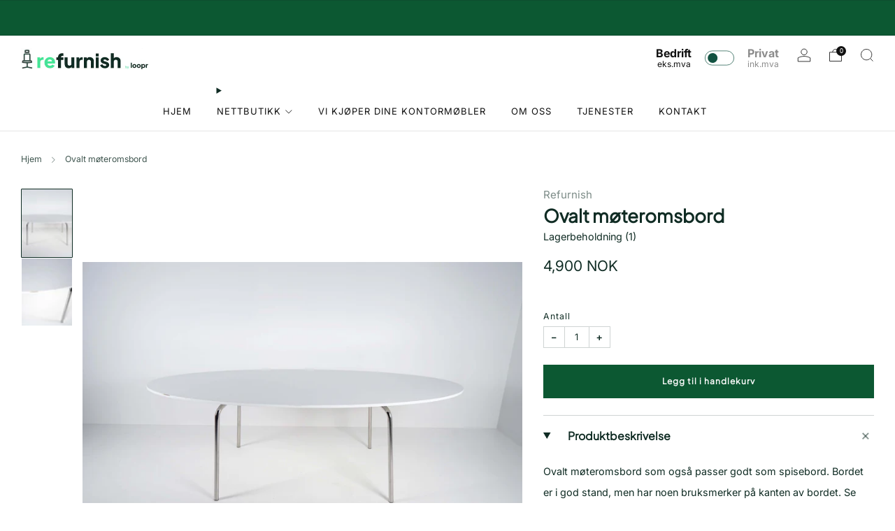

--- FILE ---
content_type: text/html; charset=utf-8
request_url: https://refurnish.no/no/products/moteromsbord
body_size: 46886
content:

<!doctype html>
<html class="no-js" lang="no">
  <!-- Start of HubSpot Embed Code -->
<script type="text/javascript" id="hs-script-loader" async defer src="//js-eu1.hs-scripts.com/145516109.js"></script>
<!-- End of HubSpot Embed Code -->
 <head>
 
<meta charset="utf-8">
    <meta http-equiv="X-UA-Compatible" content="IE=edge,chrome=1">
    <meta
      name="viewport"
      content="width=device-width, initial-scale=1.0, height=device-height, minimum-scale=1.0, maximum-scale=1.0"
    >
    <meta name="theme-color" content="#0c5832">

    <!-- Network optimisations -->
<link rel="preconnect" href="//cdn.shopify.com" crossorigin>
<link rel="preconnect" href="//fonts.shopifycdn.com" crossorigin>

<link rel="preload" as="style" href="//refurnish.no/cdn/shop/t/28/assets/theme-critical.css?v=125324801247449424541750230654"><link rel="preload" as="script" href="//refurnish.no/cdn/shop/t/28/assets/scrollreveal.min.js?v=163720458850474464051749200587"><link rel="preload" href="//refurnish.no/cdn/fonts/inter/inter_n4.b2a3f24c19b4de56e8871f609e73ca7f6d2e2bb9.woff2" as="font" type="font/woff2" crossorigin>
<link rel="preload" href="//refurnish.no/cdn/fonts/inter/inter_n4.b2a3f24c19b4de56e8871f609e73ca7f6d2e2bb9.woff2" as="font" type="font/woff2" crossorigin>
<link rel="canonical" href="https://refurnish.no/no/products/moteromsbord">
      <link rel="shortcut icon" href="//refurnish.no/cdn/shop/files/refurnish-favicon_ff2483a7-1b85-40cc-8dc1-97c583007f29.png?crop=center&height=32&v=1738159623&width=32" type="image/png">
    

    <!-- Title and description ================================================== -->
    <title>Ovalt møteromsbord
&ndash; Refurnish by Loopr</title><meta name="description" content="Ovalt møteromsbord som også passer godt som spisebord. Bordet er i god stand, men har noen bruksmerker på kanten av bordet. Se bilder. Dette kan korrigeres noe med lakk. Ellers er bordets funksjon svært god. Bordet kan hentes hos oss på Økern eller leveres mot frakt. Oppgitt pris er eks mva som tilkommer i kassen på 25"><!-- /snippets/social-meta-tags.liquid -->




<meta property="og:site_name" content="Refurnish by Loopr">
<meta property="og:url" content="https://refurnish.no/no/products/moteromsbord">
<meta property="og:title" content="Ovalt møteromsbord">
<meta property="og:type" content="product">
<meta property="og:description" content="Ovalt møteromsbord som også passer godt som spisebord. Bordet er i god stand, men har noen bruksmerker på kanten av bordet. Se bilder. Dette kan korrigeres noe med lakk. Ellers er bordets funksjon svært god. Bordet kan hentes hos oss på Økern eller leveres mot frakt. Oppgitt pris er eks mva som tilkommer i kassen på 25">

  <meta property="og:price:amount" content="4,900">
  <meta property="og:price:currency" content="NOK">

<meta property="og:image" content="http://refurnish.no/cdn/shop/files/1168_1200x1200.jpg?v=1717074950"><meta property="og:image" content="http://refurnish.no/cdn/shop/files/1168_2_1200x1200.jpg?v=1717075004">
<meta property="og:image:secure_url" content="https://refurnish.no/cdn/shop/files/1168_1200x1200.jpg?v=1717074950"><meta property="og:image:secure_url" content="https://refurnish.no/cdn/shop/files/1168_2_1200x1200.jpg?v=1717075004">


<meta name="twitter:card" content="summary_large_image">
<meta name="twitter:title" content="Ovalt møteromsbord">
<meta name="twitter:description" content="Ovalt møteromsbord som også passer godt som spisebord. Bordet er i god stand, men har noen bruksmerker på kanten av bordet. Se bilder. Dette kan korrigeres noe med lakk. Ellers er bordets funksjon svært god. Bordet kan hentes hos oss på Økern eller leveres mot frakt. Oppgitt pris er eks mva som tilkommer i kassen på 25">

    <!-- JS before CSSOM =================================================== -->
    <script type="text/javascript">
      theme = {};
      theme.t = {};
       	theme.t.add_to_cart = 'Legg til i handlekurv';
         theme.t.sold_out = 'Utsolgt';
         theme.t.unavailable = 'Utilgjengelig';
         theme.t.regular_price = 'Pris';
         theme.t.sale_price = 'Pris';
         theme.t.qty_notice_in_stock = 'I butikk';
         theme.t.qty_notice_low_stock = '';
         theme.t.qty_notice_sold_out = 'Utsolgt';
         theme.t.qty_notice_number_in_stock_html = '';
         theme.t.qty_notice_number_low_stock_html = '';
         theme.t.discount_currency = 'Spar';
         theme.t.discount_percentage = 'Spar [discount]%';
         theme.t.discount_text = 'Salg';
         theme.t.unit_price_label = 'Per stk';
         theme.t.unit_price_separator = 'Til';
      	theme.t.from_price = 'Fra';
      	theme.t.cart_item_singular = '';
      	theme.t.cart_item_plural = '';
      	theme.t.sku = 'ID';
      theme.map = {};
      theme.money_format = '<span class="dualPrice">{{amount_no_decimals}} NOK</span>';
      theme.cart = {};
      theme.map_settings_url="//refurnish.no/cdn/shop/t/28/assets/map_settings.min.js?v=55973849163231613841749200580";
      theme.cart_type = 'modal';
      theme.cart_ajax = true;
      theme.routes = {
      	rootUrl: "/no",
      	rootUrlSlash: "/no/",
      	cartUrl: "/no/cart",
      	cartAddUrl: "/no/cart/add",
      	cartChangeUrl: "/no/cart/change"
      };
      theme.assets = {
      	plyr: "//refurnish.no/cdn/shop/t/28/assets/plyr.min.js?v=4209607025050129391749200584",
      	masonry: "//refurnish.no/cdn/shop/t/28/assets/masonry.min.js?v=52946867241060388171749200580",
      	
      	fecha: "//refurnish.no/cdn/shop/t/28/assets/fecha.min.js?v=77892649025288305351749200574"
      };
    </script>
    
    <style id="fontsupporttest">
      @font-face {
        font-family: 'font';
        src: url('https://');
      }
    </style>
    <script type="text/javascript">
      function supportsFontFace() {
        function blacklist() {
          var match = /(WebKit|windows phone.+trident)\/(\d+)/i.exec(navigator.userAgent);
          return match && parseInt(match[2], 10) < (match[1] == 'WebKit' ? 533 : 6);
        }
        function hasFontFaceSrc() {
          var style = document.getElementById('fontsupporttest');
          var sheet = style.sheet || style.styleSheet;
          var cssText = sheet
            ? sheet.cssRules && sheet.cssRules[0]
              ? sheet.cssRules[0].cssText
              : sheet.cssText || ''
            : '';
          return /src/i.test(cssText);
        }
        return !blacklist() && hasFontFaceSrc();
      }
      document.documentElement.classList.replace('no-js', 'js');
      if (window.matchMedia('(pointer: coarse)').matches) {
        document.documentElement.classList.add('touchevents');
      } else {
        document.documentElement.classList.add('no-touchevents');
      }
      if (supportsFontFace()) {
        document.documentElement.classList.add('fontface');
      }
    </script>
    <script src="//refurnish.no/cdn/shop/t/28/assets/jquery.min.js?v=115860211936397945481749200577" defer="defer"></script>
    <script src="//refurnish.no/cdn/shop/t/28/assets/vendor.min.js?v=178485242231304422351749200590" defer="defer"></script>
    

    <!-- CSS ================================================== -->
    






























<style data-shopify>

:root {
	--color--brand: #0c5832;
	--color--brand-dark: #094225;
	--color--brand-light: #0f6e3f;

	--color--accent: #fd9e11;
	--color--accent-dark: #f29202;

	--color--link: #1edf7f;
	--color--link-dark: #000000;

	--color--text: #102c24;
	--color--text-light: rgba(16, 44, 36, 0.7);
	--color--text-lighter: rgba(16, 44, 36, 0.55);
	--color--text-lightest: rgba(16, 44, 36, 0.2);
	--color--text-bg: rgba(16, 44, 36, 0.05);

	--color--headings: #102c24;
	--color--alt-text: #8b8b8b;
	--color--btn: #fafafa;

	--color--product-bg: rgba(0,0,0,0);
	--color--product-sale: #327d74;

	--color--low-stock: #C00000;
	--color--in-stock: #4A9F53;

	--color--title-border: #fd9e11;

	--color--drawer-bg: #ffffff;

	--color--bg: #ffffff;
	--color--bg-alpha: rgba(255, 255, 255, 0.8);
	--color--bg-light: #ffffff;
	--color--bg-dark: #f2f2f2;

	--color--drop-shadow: rgba(0, 0, 0, 0.08);

	--color--label-brand: #0c5832;
	--color--label-sold_out: #f2f2f2;
	--color--label-discount: #327d74;
	--color--label-new: #e5e5e5;
	--color--label-custom1: #e5e5e5;
	--color--label-custom2: #e5e5e5;

	--color--text-label-brand: #FFFFFF;
	--color--text-label-sold_out: #000000;
	--color--text-label-discount: #FFFFFF;
	--color--text-label-new: #000000;
	--color--text-label-custom_one: #000000;
	--color--text-label-custom_two: #000000;

	--font--size-base: 14.4;
	--font--line-base: 30;

	--font--size-h1: 33;
	--font--size-h2: 26;
	--font--size-h3: 22;
	--font--size-h4: 20;
	--font--size-h5: 18;
	--font--size-h6: 17;

	--font--size-grid: 15;
	--font--size-nav: 13;
	--font--size-mobile-nav: 13;
	--font--size-mega-menu: 12;
	--font--size-product-form-headings: 12;

	--font--body: Inter, sans-serif;
	--font--body-style: normal;
  --font--body-weight: 400;

  --font--title: Inter, sans-serif;
	--font--title-weight: 400;
	--font--title-style: normal;
	--font--title-space: 0px;
	--font--title-transform: none;
	--font--title-border: 0;
	--font--title-border-size: 2px;

	--font--button: Inter, sans-serif;
	--font--button-weight: 400;
	--font--button-style: normal;

	--font--button-space: 1px;
	--font--button-transform: none;
	--font--button-size: 12;
	--font--button-mobile-size: 12px;

	--font--nav-spacing: 36px;

	--checkbox-check-invert: 1;
}
</style>

    <style>@font-face {
  font-family: Inter;
  font-weight: 400;
  font-style: normal;
  font-display: swap;
  src: url("//refurnish.no/cdn/fonts/inter/inter_n4.b2a3f24c19b4de56e8871f609e73ca7f6d2e2bb9.woff2") format("woff2"),
       url("//refurnish.no/cdn/fonts/inter/inter_n4.af8052d517e0c9ffac7b814872cecc27ae1fa132.woff") format("woff");
}

@font-face {
  font-family: Inter;
  font-weight: 400;
  font-style: normal;
  font-display: swap;
  src: url("//refurnish.no/cdn/fonts/inter/inter_n4.b2a3f24c19b4de56e8871f609e73ca7f6d2e2bb9.woff2") format("woff2"),
       url("//refurnish.no/cdn/fonts/inter/inter_n4.af8052d517e0c9ffac7b814872cecc27ae1fa132.woff") format("woff");
}

@font-face {
  font-family: Inter;
  font-weight: 700;
  font-style: normal;
  font-display: swap;
  src: url("//refurnish.no/cdn/fonts/inter/inter_n7.02711e6b374660cfc7915d1afc1c204e633421e4.woff2") format("woff2"),
       url("//refurnish.no/cdn/fonts/inter/inter_n7.6dab87426f6b8813070abd79972ceaf2f8d3b012.woff") format("woff");
}

@font-face {
  font-family: Inter;
  font-weight: 400;
  font-style: italic;
  font-display: swap;
  src: url("//refurnish.no/cdn/fonts/inter/inter_i4.feae1981dda792ab80d117249d9c7e0f1017e5b3.woff2") format("woff2"),
       url("//refurnish.no/cdn/fonts/inter/inter_i4.62773b7113d5e5f02c71486623cf828884c85c6e.woff") format("woff");
}

@font-face {
  font-family: Inter;
  font-weight: 700;
  font-style: italic;
  font-display: swap;
  src: url("//refurnish.no/cdn/fonts/inter/inter_i7.b377bcd4cc0f160622a22d638ae7e2cd9b86ea4c.woff2") format("woff2"),
       url("//refurnish.no/cdn/fonts/inter/inter_i7.7c69a6a34e3bb44fcf6f975857e13b9a9b25beb4.woff") format("woff");
}

</style>

<link rel="stylesheet" href="//refurnish.no/cdn/shop/t/28/assets/theme-critical.css?v=125324801247449424541750230654">

<link rel="stylesheet" href="//refurnish.no/cdn/shop/t/28/assets/custom_ms.css?v=130423151125908674401752502404">

<link rel="preload" href="//refurnish.no/cdn/shop/t/28/assets/theme.css?v=134919819488984682441749200589" as="style" onload="this.onload=null;this.rel='stylesheet'">
<noscript><link rel="stylesheet" href="//refurnish.no/cdn/shop/t/28/assets/theme.css?v=134919819488984682441749200589"></noscript>
<script>
	/*! loadCSS rel=preload polyfill. [c]2017 Filament Group, Inc. MIT License */
	(function(w){"use strict";if(!w.loadCSS){w.loadCSS=function(){}}var rp=loadCSS.relpreload={};rp.support=(function(){var ret;try{ret=w.document.createElement("link").relList.supports("preload")}catch(e){ret=false}return function(){return ret}})();rp.bindMediaToggle=function(link){var finalMedia=link.media||"all";function enableStylesheet(){if(link.addEventListener){link.removeEventListener("load",enableStylesheet)}else if(link.attachEvent){link.detachEvent("onload",enableStylesheet)}link.setAttribute("onload",null);link.media=finalMedia}if(link.addEventListener){link.addEventListener("load",enableStylesheet)}else if(link.attachEvent){link.attachEvent("onload",enableStylesheet)}setTimeout(function(){link.rel="stylesheet";link.media="only x"});setTimeout(enableStylesheet,3000)};rp.poly=function(){if(rp.support()){return}var links=w.document.getElementsByTagName("link");for(var i=0;i<links.length;i+=1){var link=links[i];if(link.rel==="preload"&&link.getAttribute("as")==="style"&&!link.getAttribute("data-loadcss")){link.setAttribute("data-loadcss",true);rp.bindMediaToggle(link)}}};if(!rp.support()){rp.poly();var run=w.setInterval(rp.poly,500);if(w.addEventListener){w.addEventListener("load",function(){rp.poly();w.clearInterval(run)})}else if(w.attachEvent){w.attachEvent("onload",function(){rp.poly();w.clearInterval(run)})}}if(typeof exports!=="undefined"){exports.loadCSS=loadCSS}else{w.loadCSS=loadCSS}}(typeof global!=="undefined"?global:this));
</script>

    <!-- JS after CSSOM=================================================== -->
    
    <script type="module">
      import { produce } from "//refurnish.no/cdn/shop/t/28/assets/immer.lib.js?v=92186276450340095451749200577";
      import { createStore } from "//refurnish.no/cdn/shop/t/28/assets/zustand-vanilla.lib.js?v=93085296086090749921749200591";
      import Cookies from "//refurnish.no/cdn/shop/t/28/assets/js-cookie.lib.js?v=114704338990696736151749200578";

      window.theme.lib = {
        Cookies,
      };

      window.theme.cart = {
        functions: {
          produce: produce,
          createStore: createStore,
        },
      };
    </script>
    <script src="//refurnish.no/cdn/shop/t/28/assets/cart-store.js?v=169171967427512002621749200569" type="module"></script>
    <script src="//refurnish.no/cdn/shop/t/28/assets/quantity-input.js?v=167758851358000206601749200586" type="module"></script>
    <script src="//refurnish.no/cdn/shop/t/28/assets/product-form.js?v=166760770228120350161749200585" type="module"></script>
    <script src="//refurnish.no/cdn/shop/t/28/assets/cart-link.js?v=53834366512873149321749200568" type="module"></script>
    <script src="//refurnish.no/cdn/shop/t/28/assets/cart-components.js?v=176371389469832383791749200568" type="module"></script><script src="//refurnish.no/cdn/shop/t/28/assets/product-cards.js?v=95433487432679716541749200585" type="module"></script>

    <script src="//refurnish.no/cdn/shop/t/28/assets/theme.min.js?v=6709992969293305391749200590" defer="defer"></script>
    <script src="//refurnish.no/cdn/shop/t/28/assets/custom.js?v=152733329445290166911749200569" defer="defer"></script><script src="//refurnish.no/cdn/shop/t/28/assets/swatch-colors.js?v=113331978422415583671749200613" defer="defer"></script><script src="//refurnish.no/cdn/shop/t/28/assets/details-disclosure.js?v=96430930583685380661749200574" defer="defer"></script>
    <script src="//refurnish.no/cdn/shop/t/28/assets/header-details-disclosure.js?v=48862031563158802431749200576" defer="defer"></script>
    <script src="//refurnish.no/cdn/shop/t/28/assets/nested-menu.js?v=98653082698297721091749200581" defer="defer"></script>
    <script src="//refurnish.no/cdn/shop/t/28/assets/product-interactive-options.js?v=152201463464793350461749200585" type="module"></script>

    

    
      <script src="//refurnish.no/cdn/shop/t/28/assets/scrollreveal.min.js?v=163720458850474464051749200587"></script>
    
    

    <!-- Header hook for plugins ================================================== -->
    <script>window.performance && window.performance.mark && window.performance.mark('shopify.content_for_header.start');</script><meta name="facebook-domain-verification" content="72fmb0bl4zkd0k1bfvcjplwv2fd1hs">
<meta name="google-site-verification" content="wIVJz_o2xAopNzvdDqyraxPIZOTyNWV93g-caur96og">
<meta id="shopify-digital-wallet" name="shopify-digital-wallet" content="/69222990124/digital_wallets/dialog">
<meta name="shopify-checkout-api-token" content="133794d8182cf4ae4422f1e149fc155a">
<link rel="alternate" hreflang="x-default" href="https://refurnish.no/products/moteromsbord">
<link rel="alternate" hreflang="nb" href="https://refurnish.no/products/moteromsbord">
<link rel="alternate" hreflang="no" href="https://refurnish.no/no/products/moteromsbord">
<link rel="alternate" type="application/json+oembed" href="https://refurnish.no/no/products/moteromsbord.oembed">
<script async="async" src="/checkouts/internal/preloads.js?locale=no-NO"></script>
<link rel="preconnect" href="https://shop.app" crossorigin="anonymous">
<script async="async" src="https://shop.app/checkouts/internal/preloads.js?locale=no-NO&shop_id=69222990124" crossorigin="anonymous"></script>
<script id="apple-pay-shop-capabilities" type="application/json">{"shopId":69222990124,"countryCode":"NO","currencyCode":"NOK","merchantCapabilities":["supports3DS"],"merchantId":"gid:\/\/shopify\/Shop\/69222990124","merchantName":"Refurnish by Loopr","requiredBillingContactFields":["postalAddress","email","phone"],"requiredShippingContactFields":["postalAddress","email","phone"],"shippingType":"shipping","supportedNetworks":["visa","masterCard","amex"],"total":{"type":"pending","label":"Refurnish by Loopr","amount":"1.00"},"shopifyPaymentsEnabled":true,"supportsSubscriptions":true}</script>
<script id="shopify-features" type="application/json">{"accessToken":"133794d8182cf4ae4422f1e149fc155a","betas":["rich-media-storefront-analytics"],"domain":"refurnish.no","predictiveSearch":true,"shopId":69222990124,"locale":"nb"}</script>
<script>var Shopify = Shopify || {};
Shopify.shop = "refurnish-3496.myshopify.com";
Shopify.locale = "no";
Shopify.currency = {"active":"NOK","rate":"1.0"};
Shopify.country = "NO";
Shopify.theme = {"name":"MS-T-Selector App-6th June","id":177714102572,"schema_name":"Venue","schema_version":"11.0.5","theme_store_id":836,"role":"main"};
Shopify.theme.handle = "null";
Shopify.theme.style = {"id":null,"handle":null};
Shopify.cdnHost = "refurnish.no/cdn";
Shopify.routes = Shopify.routes || {};
Shopify.routes.root = "/no/";</script>
<script type="module">!function(o){(o.Shopify=o.Shopify||{}).modules=!0}(window);</script>
<script>!function(o){function n(){var o=[];function n(){o.push(Array.prototype.slice.apply(arguments))}return n.q=o,n}var t=o.Shopify=o.Shopify||{};t.loadFeatures=n(),t.autoloadFeatures=n()}(window);</script>
<script>
  window.ShopifyPay = window.ShopifyPay || {};
  window.ShopifyPay.apiHost = "shop.app\/pay";
  window.ShopifyPay.redirectState = null;
</script>
<script id="shop-js-analytics" type="application/json">{"pageType":"product"}</script>
<script defer="defer" async type="module" src="//refurnish.no/cdn/shopifycloud/shop-js/modules/v2/client.init-shop-cart-sync_BT-GjEfc.en.esm.js"></script>
<script defer="defer" async type="module" src="//refurnish.no/cdn/shopifycloud/shop-js/modules/v2/chunk.common_D58fp_Oc.esm.js"></script>
<script defer="defer" async type="module" src="//refurnish.no/cdn/shopifycloud/shop-js/modules/v2/chunk.modal_xMitdFEc.esm.js"></script>
<script type="module">
  await import("//refurnish.no/cdn/shopifycloud/shop-js/modules/v2/client.init-shop-cart-sync_BT-GjEfc.en.esm.js");
await import("//refurnish.no/cdn/shopifycloud/shop-js/modules/v2/chunk.common_D58fp_Oc.esm.js");
await import("//refurnish.no/cdn/shopifycloud/shop-js/modules/v2/chunk.modal_xMitdFEc.esm.js");

  window.Shopify.SignInWithShop?.initShopCartSync?.({"fedCMEnabled":true,"windoidEnabled":true});

</script>
<script>
  window.Shopify = window.Shopify || {};
  if (!window.Shopify.featureAssets) window.Shopify.featureAssets = {};
  window.Shopify.featureAssets['shop-js'] = {"shop-cart-sync":["modules/v2/client.shop-cart-sync_DZOKe7Ll.en.esm.js","modules/v2/chunk.common_D58fp_Oc.esm.js","modules/v2/chunk.modal_xMitdFEc.esm.js"],"init-fed-cm":["modules/v2/client.init-fed-cm_B6oLuCjv.en.esm.js","modules/v2/chunk.common_D58fp_Oc.esm.js","modules/v2/chunk.modal_xMitdFEc.esm.js"],"shop-cash-offers":["modules/v2/client.shop-cash-offers_D2sdYoxE.en.esm.js","modules/v2/chunk.common_D58fp_Oc.esm.js","modules/v2/chunk.modal_xMitdFEc.esm.js"],"shop-login-button":["modules/v2/client.shop-login-button_QeVjl5Y3.en.esm.js","modules/v2/chunk.common_D58fp_Oc.esm.js","modules/v2/chunk.modal_xMitdFEc.esm.js"],"pay-button":["modules/v2/client.pay-button_DXTOsIq6.en.esm.js","modules/v2/chunk.common_D58fp_Oc.esm.js","modules/v2/chunk.modal_xMitdFEc.esm.js"],"shop-button":["modules/v2/client.shop-button_DQZHx9pm.en.esm.js","modules/v2/chunk.common_D58fp_Oc.esm.js","modules/v2/chunk.modal_xMitdFEc.esm.js"],"avatar":["modules/v2/client.avatar_BTnouDA3.en.esm.js"],"init-windoid":["modules/v2/client.init-windoid_CR1B-cfM.en.esm.js","modules/v2/chunk.common_D58fp_Oc.esm.js","modules/v2/chunk.modal_xMitdFEc.esm.js"],"init-shop-for-new-customer-accounts":["modules/v2/client.init-shop-for-new-customer-accounts_C_vY_xzh.en.esm.js","modules/v2/client.shop-login-button_QeVjl5Y3.en.esm.js","modules/v2/chunk.common_D58fp_Oc.esm.js","modules/v2/chunk.modal_xMitdFEc.esm.js"],"init-shop-email-lookup-coordinator":["modules/v2/client.init-shop-email-lookup-coordinator_BI7n9ZSv.en.esm.js","modules/v2/chunk.common_D58fp_Oc.esm.js","modules/v2/chunk.modal_xMitdFEc.esm.js"],"init-shop-cart-sync":["modules/v2/client.init-shop-cart-sync_BT-GjEfc.en.esm.js","modules/v2/chunk.common_D58fp_Oc.esm.js","modules/v2/chunk.modal_xMitdFEc.esm.js"],"shop-toast-manager":["modules/v2/client.shop-toast-manager_DiYdP3xc.en.esm.js","modules/v2/chunk.common_D58fp_Oc.esm.js","modules/v2/chunk.modal_xMitdFEc.esm.js"],"init-customer-accounts":["modules/v2/client.init-customer-accounts_D9ZNqS-Q.en.esm.js","modules/v2/client.shop-login-button_QeVjl5Y3.en.esm.js","modules/v2/chunk.common_D58fp_Oc.esm.js","modules/v2/chunk.modal_xMitdFEc.esm.js"],"init-customer-accounts-sign-up":["modules/v2/client.init-customer-accounts-sign-up_iGw4briv.en.esm.js","modules/v2/client.shop-login-button_QeVjl5Y3.en.esm.js","modules/v2/chunk.common_D58fp_Oc.esm.js","modules/v2/chunk.modal_xMitdFEc.esm.js"],"shop-follow-button":["modules/v2/client.shop-follow-button_CqMgW2wH.en.esm.js","modules/v2/chunk.common_D58fp_Oc.esm.js","modules/v2/chunk.modal_xMitdFEc.esm.js"],"checkout-modal":["modules/v2/client.checkout-modal_xHeaAweL.en.esm.js","modules/v2/chunk.common_D58fp_Oc.esm.js","modules/v2/chunk.modal_xMitdFEc.esm.js"],"shop-login":["modules/v2/client.shop-login_D91U-Q7h.en.esm.js","modules/v2/chunk.common_D58fp_Oc.esm.js","modules/v2/chunk.modal_xMitdFEc.esm.js"],"lead-capture":["modules/v2/client.lead-capture_BJmE1dJe.en.esm.js","modules/v2/chunk.common_D58fp_Oc.esm.js","modules/v2/chunk.modal_xMitdFEc.esm.js"],"payment-terms":["modules/v2/client.payment-terms_Ci9AEqFq.en.esm.js","modules/v2/chunk.common_D58fp_Oc.esm.js","modules/v2/chunk.modal_xMitdFEc.esm.js"]};
</script>
<script>(function() {
  var isLoaded = false;
  function asyncLoad() {
    if (isLoaded) return;
    isLoaded = true;
    var urls = ["https:\/\/inventory-stock-status.vercel.app\/api\/storefront-script?cuid=clgexulva000008lc3thpgz5r\u0026nonce=168137934601800\u0026shop=refurnish-3496.myshopify.com","https:\/\/s3-us-west-2.amazonaws.com\/unific-ipaas-cdn\/js\/unific-util-shopify.js?shop=refurnish-3496.myshopify.com","https:\/\/cdn-bundler.nice-team.net\/app\/js\/bundler.js?shop=refurnish-3496.myshopify.com","https:\/\/api-eu1.hubapi.com\/scriptloader\/v1\/145516109.js?shop=refurnish-3496.myshopify.com"];
    for (var i = 0; i < urls.length; i++) {
      var s = document.createElement('script');
      s.type = 'text/javascript';
      s.async = true;
      s.src = urls[i];
      var x = document.getElementsByTagName('script')[0];
      x.parentNode.insertBefore(s, x);
    }
  };
  if(window.attachEvent) {
    window.attachEvent('onload', asyncLoad);
  } else {
    window.addEventListener('load', asyncLoad, false);
  }
})();</script>
<script id="__st">var __st={"a":69222990124,"offset":3600,"reqid":"58e2bef4-0323-4139-a144-f9d417575273-1769200606","pageurl":"refurnish.no\/no\/products\/moteromsbord","u":"1a0ba9637b5e","p":"product","rtyp":"product","rid":9331141280044};</script>
<script>window.ShopifyPaypalV4VisibilityTracking = true;</script>
<script id="captcha-bootstrap">!function(){'use strict';const t='contact',e='account',n='new_comment',o=[[t,t],['blogs',n],['comments',n],[t,'customer']],c=[[e,'customer_login'],[e,'guest_login'],[e,'recover_customer_password'],[e,'create_customer']],r=t=>t.map((([t,e])=>`form[action*='/${t}']:not([data-nocaptcha='true']) input[name='form_type'][value='${e}']`)).join(','),a=t=>()=>t?[...document.querySelectorAll(t)].map((t=>t.form)):[];function s(){const t=[...o],e=r(t);return a(e)}const i='password',u='form_key',d=['recaptcha-v3-token','g-recaptcha-response','h-captcha-response',i],f=()=>{try{return window.sessionStorage}catch{return}},m='__shopify_v',_=t=>t.elements[u];function p(t,e,n=!1){try{const o=window.sessionStorage,c=JSON.parse(o.getItem(e)),{data:r}=function(t){const{data:e,action:n}=t;return t[m]||n?{data:e,action:n}:{data:t,action:n}}(c);for(const[e,n]of Object.entries(r))t.elements[e]&&(t.elements[e].value=n);n&&o.removeItem(e)}catch(o){console.error('form repopulation failed',{error:o})}}const l='form_type',E='cptcha';function T(t){t.dataset[E]=!0}const w=window,h=w.document,L='Shopify',v='ce_forms',y='captcha';let A=!1;((t,e)=>{const n=(g='f06e6c50-85a8-45c8-87d0-21a2b65856fe',I='https://cdn.shopify.com/shopifycloud/storefront-forms-hcaptcha/ce_storefront_forms_captcha_hcaptcha.v1.5.2.iife.js',D={infoText:'Beskyttet av hCaptcha',privacyText:'Personvern',termsText:'Vilkår'},(t,e,n)=>{const o=w[L][v],c=o.bindForm;if(c)return c(t,g,e,D).then(n);var r;o.q.push([[t,g,e,D],n]),r=I,A||(h.body.append(Object.assign(h.createElement('script'),{id:'captcha-provider',async:!0,src:r})),A=!0)});var g,I,D;w[L]=w[L]||{},w[L][v]=w[L][v]||{},w[L][v].q=[],w[L][y]=w[L][y]||{},w[L][y].protect=function(t,e){n(t,void 0,e),T(t)},Object.freeze(w[L][y]),function(t,e,n,w,h,L){const[v,y,A,g]=function(t,e,n){const i=e?o:[],u=t?c:[],d=[...i,...u],f=r(d),m=r(i),_=r(d.filter((([t,e])=>n.includes(e))));return[a(f),a(m),a(_),s()]}(w,h,L),I=t=>{const e=t.target;return e instanceof HTMLFormElement?e:e&&e.form},D=t=>v().includes(t);t.addEventListener('submit',(t=>{const e=I(t);if(!e)return;const n=D(e)&&!e.dataset.hcaptchaBound&&!e.dataset.recaptchaBound,o=_(e),c=g().includes(e)&&(!o||!o.value);(n||c)&&t.preventDefault(),c&&!n&&(function(t){try{if(!f())return;!function(t){const e=f();if(!e)return;const n=_(t);if(!n)return;const o=n.value;o&&e.removeItem(o)}(t);const e=Array.from(Array(32),(()=>Math.random().toString(36)[2])).join('');!function(t,e){_(t)||t.append(Object.assign(document.createElement('input'),{type:'hidden',name:u})),t.elements[u].value=e}(t,e),function(t,e){const n=f();if(!n)return;const o=[...t.querySelectorAll(`input[type='${i}']`)].map((({name:t})=>t)),c=[...d,...o],r={};for(const[a,s]of new FormData(t).entries())c.includes(a)||(r[a]=s);n.setItem(e,JSON.stringify({[m]:1,action:t.action,data:r}))}(t,e)}catch(e){console.error('failed to persist form',e)}}(e),e.submit())}));const S=(t,e)=>{t&&!t.dataset[E]&&(n(t,e.some((e=>e===t))),T(t))};for(const o of['focusin','change'])t.addEventListener(o,(t=>{const e=I(t);D(e)&&S(e,y())}));const B=e.get('form_key'),M=e.get(l),P=B&&M;t.addEventListener('DOMContentLoaded',(()=>{const t=y();if(P)for(const e of t)e.elements[l].value===M&&p(e,B);[...new Set([...A(),...v().filter((t=>'true'===t.dataset.shopifyCaptcha))])].forEach((e=>S(e,t)))}))}(h,new URLSearchParams(w.location.search),n,t,e,['guest_login'])})(!0,!0)}();</script>
<script integrity="sha256-4kQ18oKyAcykRKYeNunJcIwy7WH5gtpwJnB7kiuLZ1E=" data-source-attribution="shopify.loadfeatures" defer="defer" src="//refurnish.no/cdn/shopifycloud/storefront/assets/storefront/load_feature-a0a9edcb.js" crossorigin="anonymous"></script>
<script crossorigin="anonymous" defer="defer" src="//refurnish.no/cdn/shopifycloud/storefront/assets/shopify_pay/storefront-65b4c6d7.js?v=20250812"></script>
<script data-source-attribution="shopify.dynamic_checkout.dynamic.init">var Shopify=Shopify||{};Shopify.PaymentButton=Shopify.PaymentButton||{isStorefrontPortableWallets:!0,init:function(){window.Shopify.PaymentButton.init=function(){};var t=document.createElement("script");t.src="https://refurnish.no/cdn/shopifycloud/portable-wallets/latest/portable-wallets.nb.js",t.type="module",document.head.appendChild(t)}};
</script>
<script data-source-attribution="shopify.dynamic_checkout.buyer_consent">
  function portableWalletsHideBuyerConsent(e){var t=document.getElementById("shopify-buyer-consent"),n=document.getElementById("shopify-subscription-policy-button");t&&n&&(t.classList.add("hidden"),t.setAttribute("aria-hidden","true"),n.removeEventListener("click",e))}function portableWalletsShowBuyerConsent(e){var t=document.getElementById("shopify-buyer-consent"),n=document.getElementById("shopify-subscription-policy-button");t&&n&&(t.classList.remove("hidden"),t.removeAttribute("aria-hidden"),n.addEventListener("click",e))}window.Shopify?.PaymentButton&&(window.Shopify.PaymentButton.hideBuyerConsent=portableWalletsHideBuyerConsent,window.Shopify.PaymentButton.showBuyerConsent=portableWalletsShowBuyerConsent);
</script>
<script data-source-attribution="shopify.dynamic_checkout.cart.bootstrap">document.addEventListener("DOMContentLoaded",(function(){function t(){return document.querySelector("shopify-accelerated-checkout-cart, shopify-accelerated-checkout")}if(t())Shopify.PaymentButton.init();else{new MutationObserver((function(e,n){t()&&(Shopify.PaymentButton.init(),n.disconnect())})).observe(document.body,{childList:!0,subtree:!0})}}));
</script>
<script id='scb4127' type='text/javascript' async='' src='https://refurnish.no/cdn/shopifycloud/privacy-banner/storefront-banner.js'></script><link id="shopify-accelerated-checkout-styles" rel="stylesheet" media="screen" href="https://refurnish.no/cdn/shopifycloud/portable-wallets/latest/accelerated-checkout-backwards-compat.css" crossorigin="anonymous">
<style id="shopify-accelerated-checkout-cart">
        #shopify-buyer-consent {
  margin-top: 1em;
  display: inline-block;
  width: 100%;
}

#shopify-buyer-consent.hidden {
  display: none;
}

#shopify-subscription-policy-button {
  background: none;
  border: none;
  padding: 0;
  text-decoration: underline;
  font-size: inherit;
  cursor: pointer;
}

#shopify-subscription-policy-button::before {
  box-shadow: none;
}

      </style>

<script>window.performance && window.performance.mark && window.performance.mark('shopify.content_for_header.end');</script>
    <!-- Punchout Cloud -->
<script src="https://cdn.cloud.punchoutexpress.com/cloud/assets-shopify/0.2.0/punchout.min.js?v5_14_9" defer="defer"></script>
<style type="text/css">.btn-punchout-cancel {margin-left: 10px;}</style>
<!-- /Punchout Cloud -->

<script type="text/javascript">
window.PunchoutSettings = {
            "cloud_url": "https://cloud.punchoutexpress.com",
            "token": "29864cfaf267fac48e33a30a9ec6f8d9",
            "checkout_selector": "*[name=\"checkout\"]",
            "checkout_text": "Transfer Cart",
            "cancel_selector": "*[name=\"checkout\"]",
            "cancel_text": "Cancel",
            "hide_selector": "*[name=\"checkout\"],.shopify-payment-button,.additional-checkout-buttons,.additional-checkout-button",
            "cart_container_selector": "#CartContainer,#CartDrawer,#ajaxifyModal"
        };
</script>

 <meta name="google-site-verification" content="wIVJz_o2xAopNzvdDqyraxPIZOTyNWV93g-caur96og" />  
  <!-- BEGIN app block: shopify://apps/bundler/blocks/bundler-script-append/7a6ae1b8-3b16-449b-8429-8bb89a62c664 --><script defer="defer">
	/**	Bundler script loader, version number: 2.0 */
	(function(){
		var loadScript=function(a,b){var c=document.createElement("script");c.type="text/javascript",c.readyState?c.onreadystatechange=function(){("loaded"==c.readyState||"complete"==c.readyState)&&(c.onreadystatechange=null,b())}:c.onload=function(){b()},c.src=a,document.getElementsByTagName("head")[0].appendChild(c)};
		appendScriptUrl('refurnish-3496.myshopify.com');

		// get script url and append timestamp of last change
		function appendScriptUrl(shop) {

			var timeStamp = Math.floor(Date.now() / (1000*1*1));
			var timestampUrl = 'https://bundler.nice-team.net/app/shop/status/'+shop+'.js?'+timeStamp;

			loadScript(timestampUrl, function() {
				// append app script
				if (typeof bundler_settings_updated == 'undefined') {
					console.log('settings are undefined');
					bundler_settings_updated = 'default-by-script';
				}
				var scriptUrl = "https://cdn-bundler.nice-team.net/app/js/bundler-script.js?shop="+shop+"&"+bundler_settings_updated;
				loadScript(scriptUrl, function(){});
			});
		}
	})();

	var BndlrScriptAppended = true;
	
</script>

<!-- END app block --><script src="https://cdn.shopify.com/extensions/019b972e-1a02-76ca-b528-baf6366be1f4/order-delivery-date-time-72/assets/zipcode-checker-loader.js" type="text/javascript" defer="defer"></script>
<script src="https://cdn.shopify.com/extensions/019b972e-1a02-76ca-b528-baf6366be1f4/order-delivery-date-time-72/assets/slots-script-tag.js" type="text/javascript" defer="defer"></script>
<script src="https://cdn.shopify.com/extensions/019b0273-6121-74cf-af5d-a87b03cb0719/t-selector-9/assets/t-selector.js" type="text/javascript" defer="defer"></script>
<link href="https://cdn.shopify.com/extensions/019b0273-6121-74cf-af5d-a87b03cb0719/t-selector-9/assets/t-selector.css" rel="stylesheet" type="text/css" media="all">
<link href="https://monorail-edge.shopifysvc.com" rel="dns-prefetch">
<script>(function(){if ("sendBeacon" in navigator && "performance" in window) {try {var session_token_from_headers = performance.getEntriesByType('navigation')[0].serverTiming.find(x => x.name == '_s').description;} catch {var session_token_from_headers = undefined;}var session_cookie_matches = document.cookie.match(/_shopify_s=([^;]*)/);var session_token_from_cookie = session_cookie_matches && session_cookie_matches.length === 2 ? session_cookie_matches[1] : "";var session_token = session_token_from_headers || session_token_from_cookie || "";function handle_abandonment_event(e) {var entries = performance.getEntries().filter(function(entry) {return /monorail-edge.shopifysvc.com/.test(entry.name);});if (!window.abandonment_tracked && entries.length === 0) {window.abandonment_tracked = true;var currentMs = Date.now();var navigation_start = performance.timing.navigationStart;var payload = {shop_id: 69222990124,url: window.location.href,navigation_start,duration: currentMs - navigation_start,session_token,page_type: "product"};window.navigator.sendBeacon("https://monorail-edge.shopifysvc.com/v1/produce", JSON.stringify({schema_id: "online_store_buyer_site_abandonment/1.1",payload: payload,metadata: {event_created_at_ms: currentMs,event_sent_at_ms: currentMs}}));}}window.addEventListener('pagehide', handle_abandonment_event);}}());</script>
<script id="web-pixels-manager-setup">(function e(e,d,r,n,o){if(void 0===o&&(o={}),!Boolean(null===(a=null===(i=window.Shopify)||void 0===i?void 0:i.analytics)||void 0===a?void 0:a.replayQueue)){var i,a;window.Shopify=window.Shopify||{};var t=window.Shopify;t.analytics=t.analytics||{};var s=t.analytics;s.replayQueue=[],s.publish=function(e,d,r){return s.replayQueue.push([e,d,r]),!0};try{self.performance.mark("wpm:start")}catch(e){}var l=function(){var e={modern:/Edge?\/(1{2}[4-9]|1[2-9]\d|[2-9]\d{2}|\d{4,})\.\d+(\.\d+|)|Firefox\/(1{2}[4-9]|1[2-9]\d|[2-9]\d{2}|\d{4,})\.\d+(\.\d+|)|Chrom(ium|e)\/(9{2}|\d{3,})\.\d+(\.\d+|)|(Maci|X1{2}).+ Version\/(15\.\d+|(1[6-9]|[2-9]\d|\d{3,})\.\d+)([,.]\d+|)( \(\w+\)|)( Mobile\/\w+|) Safari\/|Chrome.+OPR\/(9{2}|\d{3,})\.\d+\.\d+|(CPU[ +]OS|iPhone[ +]OS|CPU[ +]iPhone|CPU IPhone OS|CPU iPad OS)[ +]+(15[._]\d+|(1[6-9]|[2-9]\d|\d{3,})[._]\d+)([._]\d+|)|Android:?[ /-](13[3-9]|1[4-9]\d|[2-9]\d{2}|\d{4,})(\.\d+|)(\.\d+|)|Android.+Firefox\/(13[5-9]|1[4-9]\d|[2-9]\d{2}|\d{4,})\.\d+(\.\d+|)|Android.+Chrom(ium|e)\/(13[3-9]|1[4-9]\d|[2-9]\d{2}|\d{4,})\.\d+(\.\d+|)|SamsungBrowser\/([2-9]\d|\d{3,})\.\d+/,legacy:/Edge?\/(1[6-9]|[2-9]\d|\d{3,})\.\d+(\.\d+|)|Firefox\/(5[4-9]|[6-9]\d|\d{3,})\.\d+(\.\d+|)|Chrom(ium|e)\/(5[1-9]|[6-9]\d|\d{3,})\.\d+(\.\d+|)([\d.]+$|.*Safari\/(?![\d.]+ Edge\/[\d.]+$))|(Maci|X1{2}).+ Version\/(10\.\d+|(1[1-9]|[2-9]\d|\d{3,})\.\d+)([,.]\d+|)( \(\w+\)|)( Mobile\/\w+|) Safari\/|Chrome.+OPR\/(3[89]|[4-9]\d|\d{3,})\.\d+\.\d+|(CPU[ +]OS|iPhone[ +]OS|CPU[ +]iPhone|CPU IPhone OS|CPU iPad OS)[ +]+(10[._]\d+|(1[1-9]|[2-9]\d|\d{3,})[._]\d+)([._]\d+|)|Android:?[ /-](13[3-9]|1[4-9]\d|[2-9]\d{2}|\d{4,})(\.\d+|)(\.\d+|)|Mobile Safari.+OPR\/([89]\d|\d{3,})\.\d+\.\d+|Android.+Firefox\/(13[5-9]|1[4-9]\d|[2-9]\d{2}|\d{4,})\.\d+(\.\d+|)|Android.+Chrom(ium|e)\/(13[3-9]|1[4-9]\d|[2-9]\d{2}|\d{4,})\.\d+(\.\d+|)|Android.+(UC? ?Browser|UCWEB|U3)[ /]?(15\.([5-9]|\d{2,})|(1[6-9]|[2-9]\d|\d{3,})\.\d+)\.\d+|SamsungBrowser\/(5\.\d+|([6-9]|\d{2,})\.\d+)|Android.+MQ{2}Browser\/(14(\.(9|\d{2,})|)|(1[5-9]|[2-9]\d|\d{3,})(\.\d+|))(\.\d+|)|K[Aa][Ii]OS\/(3\.\d+|([4-9]|\d{2,})\.\d+)(\.\d+|)/},d=e.modern,r=e.legacy,n=navigator.userAgent;return n.match(d)?"modern":n.match(r)?"legacy":"unknown"}(),u="modern"===l?"modern":"legacy",c=(null!=n?n:{modern:"",legacy:""})[u],f=function(e){return[e.baseUrl,"/wpm","/b",e.hashVersion,"modern"===e.buildTarget?"m":"l",".js"].join("")}({baseUrl:d,hashVersion:r,buildTarget:u}),m=function(e){var d=e.version,r=e.bundleTarget,n=e.surface,o=e.pageUrl,i=e.monorailEndpoint;return{emit:function(e){var a=e.status,t=e.errorMsg,s=(new Date).getTime(),l=JSON.stringify({metadata:{event_sent_at_ms:s},events:[{schema_id:"web_pixels_manager_load/3.1",payload:{version:d,bundle_target:r,page_url:o,status:a,surface:n,error_msg:t},metadata:{event_created_at_ms:s}}]});if(!i)return console&&console.warn&&console.warn("[Web Pixels Manager] No Monorail endpoint provided, skipping logging."),!1;try{return self.navigator.sendBeacon.bind(self.navigator)(i,l)}catch(e){}var u=new XMLHttpRequest;try{return u.open("POST",i,!0),u.setRequestHeader("Content-Type","text/plain"),u.send(l),!0}catch(e){return console&&console.warn&&console.warn("[Web Pixels Manager] Got an unhandled error while logging to Monorail."),!1}}}}({version:r,bundleTarget:l,surface:e.surface,pageUrl:self.location.href,monorailEndpoint:e.monorailEndpoint});try{o.browserTarget=l,function(e){var d=e.src,r=e.async,n=void 0===r||r,o=e.onload,i=e.onerror,a=e.sri,t=e.scriptDataAttributes,s=void 0===t?{}:t,l=document.createElement("script"),u=document.querySelector("head"),c=document.querySelector("body");if(l.async=n,l.src=d,a&&(l.integrity=a,l.crossOrigin="anonymous"),s)for(var f in s)if(Object.prototype.hasOwnProperty.call(s,f))try{l.dataset[f]=s[f]}catch(e){}if(o&&l.addEventListener("load",o),i&&l.addEventListener("error",i),u)u.appendChild(l);else{if(!c)throw new Error("Did not find a head or body element to append the script");c.appendChild(l)}}({src:f,async:!0,onload:function(){if(!function(){var e,d;return Boolean(null===(d=null===(e=window.Shopify)||void 0===e?void 0:e.analytics)||void 0===d?void 0:d.initialized)}()){var d=window.webPixelsManager.init(e)||void 0;if(d){var r=window.Shopify.analytics;r.replayQueue.forEach((function(e){var r=e[0],n=e[1],o=e[2];d.publishCustomEvent(r,n,o)})),r.replayQueue=[],r.publish=d.publishCustomEvent,r.visitor=d.visitor,r.initialized=!0}}},onerror:function(){return m.emit({status:"failed",errorMsg:"".concat(f," has failed to load")})},sri:function(e){var d=/^sha384-[A-Za-z0-9+/=]+$/;return"string"==typeof e&&d.test(e)}(c)?c:"",scriptDataAttributes:o}),m.emit({status:"loading"})}catch(e){m.emit({status:"failed",errorMsg:(null==e?void 0:e.message)||"Unknown error"})}}})({shopId: 69222990124,storefrontBaseUrl: "https://refurnish.no",extensionsBaseUrl: "https://extensions.shopifycdn.com/cdn/shopifycloud/web-pixels-manager",monorailEndpoint: "https://monorail-edge.shopifysvc.com/unstable/produce_batch",surface: "storefront-renderer",enabledBetaFlags: ["2dca8a86"],webPixelsConfigList: [{"id":"1315995948","configuration":"{\"myshopifyDomain\":\"refurnish-3496.myshopify.com\"}","eventPayloadVersion":"v1","runtimeContext":"STRICT","scriptVersion":"23b97d18e2aa74363140dc29c9284e87","type":"APP","apiClientId":2775569,"privacyPurposes":["ANALYTICS","MARKETING","SALE_OF_DATA"],"dataSharingAdjustments":{"protectedCustomerApprovalScopes":["read_customer_address","read_customer_email","read_customer_name","read_customer_phone","read_customer_personal_data"]}},{"id":"1249902892","configuration":"{\"accountID\":\"refurnish-3496\"}","eventPayloadVersion":"v1","runtimeContext":"STRICT","scriptVersion":"e049d423f49471962495acbe58da1904","type":"APP","apiClientId":32196493313,"privacyPurposes":["ANALYTICS","MARKETING","SALE_OF_DATA"],"dataSharingAdjustments":{"protectedCustomerApprovalScopes":["read_customer_address","read_customer_email","read_customer_name","read_customer_personal_data","read_customer_phone"]}},{"id":"1191182636","configuration":"{\"config\":\"{\\\"google_tag_ids\\\":[\\\"G-8QH58P7Z4B\\\",\\\"G-MXMY5DHT3G\\\",\\\"GT-NBBG49V4\\\"],\\\"target_country\\\":\\\"NO\\\",\\\"gtag_events\\\":[{\\\"type\\\":\\\"begin_checkout\\\",\\\"action_label\\\":[\\\"G-8QH58P7Z4B\\\",\\\"AW-11403153251\\\/LFaZCNjE16gaEOOeub0q\\\"]},{\\\"type\\\":\\\"search\\\",\\\"action_label\\\":[\\\"G-8QH58P7Z4B\\\",\\\"AW-11403153251\\\/wPlGCNbR16gaEOOeub0q\\\"]},{\\\"type\\\":\\\"view_item\\\",\\\"action_label\\\":[\\\"G-8QH58P7Z4B\\\",\\\"AW-11403153251\\\/UUKFCNPR16gaEOOeub0q\\\",\\\"MC-LTE95KPHBC\\\"]},{\\\"type\\\":\\\"purchase\\\",\\\"action_label\\\":[\\\"G-8QH58P7Z4B\\\",\\\"AW-11403153251\\\/Z3y1CNXE16gaEOOeub0q\\\",\\\"MC-LTE95KPHBC\\\"]},{\\\"type\\\":\\\"page_view\\\",\\\"action_label\\\":[\\\"G-8QH58P7Z4B\\\",\\\"AW-11403153251\\\/CIHjCNDR16gaEOOeub0q\\\",\\\"MC-LTE95KPHBC\\\"]},{\\\"type\\\":\\\"add_payment_info\\\",\\\"action_label\\\":[\\\"G-8QH58P7Z4B\\\",\\\"AW-11403153251\\\/MKoXCNnR16gaEOOeub0q\\\"]},{\\\"type\\\":\\\"add_to_cart\\\",\\\"action_label\\\":[\\\"G-8QH58P7Z4B\\\",\\\"AW-11403153251\\\/EFuGCNvE16gaEOOeub0q\\\"]}],\\\"enable_monitoring_mode\\\":false}\"}","eventPayloadVersion":"v1","runtimeContext":"OPEN","scriptVersion":"b2a88bafab3e21179ed38636efcd8a93","type":"APP","apiClientId":1780363,"privacyPurposes":[],"dataSharingAdjustments":{"protectedCustomerApprovalScopes":["read_customer_address","read_customer_email","read_customer_name","read_customer_personal_data","read_customer_phone"]}},{"id":"1106870572","configuration":"{\"pixelId\":\"10530fd1-ac88-4c27-9fa1-5026ea857d55\"}","eventPayloadVersion":"v1","runtimeContext":"STRICT","scriptVersion":"c119f01612c13b62ab52809eb08154bb","type":"APP","apiClientId":2556259,"privacyPurposes":["ANALYTICS","MARKETING","SALE_OF_DATA"],"dataSharingAdjustments":{"protectedCustomerApprovalScopes":["read_customer_address","read_customer_email","read_customer_name","read_customer_personal_data","read_customer_phone"]}},{"id":"1103397164","configuration":"{\"pixelCode\":\"CUDS8BJC77U7Q65VD1AG\"}","eventPayloadVersion":"v1","runtimeContext":"STRICT","scriptVersion":"22e92c2ad45662f435e4801458fb78cc","type":"APP","apiClientId":4383523,"privacyPurposes":["ANALYTICS","MARKETING","SALE_OF_DATA"],"dataSharingAdjustments":{"protectedCustomerApprovalScopes":["read_customer_address","read_customer_email","read_customer_name","read_customer_personal_data","read_customer_phone"]}},{"id":"1101594924","configuration":"{\"pixel_id\":\"584656460105928\",\"pixel_type\":\"facebook_pixel\"}","eventPayloadVersion":"v1","runtimeContext":"OPEN","scriptVersion":"ca16bc87fe92b6042fbaa3acc2fbdaa6","type":"APP","apiClientId":2329312,"privacyPurposes":["ANALYTICS","MARKETING","SALE_OF_DATA"],"dataSharingAdjustments":{"protectedCustomerApprovalScopes":["read_customer_address","read_customer_email","read_customer_name","read_customer_personal_data","read_customer_phone"]}},{"id":"156467500","eventPayloadVersion":"1","runtimeContext":"LAX","scriptVersion":"1","type":"CUSTOM","privacyPurposes":["ANALYTICS","MARKETING","SALE_OF_DATA"],"name":"Google Ads Conversion Tracking"},{"id":"shopify-app-pixel","configuration":"{}","eventPayloadVersion":"v1","runtimeContext":"STRICT","scriptVersion":"0450","apiClientId":"shopify-pixel","type":"APP","privacyPurposes":["ANALYTICS","MARKETING"]},{"id":"shopify-custom-pixel","eventPayloadVersion":"v1","runtimeContext":"LAX","scriptVersion":"0450","apiClientId":"shopify-pixel","type":"CUSTOM","privacyPurposes":["ANALYTICS","MARKETING"]}],isMerchantRequest: false,initData: {"shop":{"name":"Refurnish by Loopr","paymentSettings":{"currencyCode":"NOK"},"myshopifyDomain":"refurnish-3496.myshopify.com","countryCode":"NO","storefrontUrl":"https:\/\/refurnish.no\/no"},"customer":null,"cart":null,"checkout":null,"productVariants":[{"price":{"amount":4900.0,"currencyCode":"NOK"},"product":{"title":"Ovalt møteromsbord","vendor":"Refurnish","id":"9331141280044","untranslatedTitle":"Ovalt møteromsbord","url":"\/no\/products\/moteromsbord","type":"Møtebord"},"id":"48834450620716","image":{"src":"\/\/refurnish.no\/cdn\/shop\/files\/1168.jpg?v=1717074950"},"sku":"1168","title":"Default Title","untranslatedTitle":"Default Title"}],"purchasingCompany":null},},"https://refurnish.no/cdn","fcfee988w5aeb613cpc8e4bc33m6693e112",{"modern":"","legacy":""},{"shopId":"69222990124","storefrontBaseUrl":"https:\/\/refurnish.no","extensionBaseUrl":"https:\/\/extensions.shopifycdn.com\/cdn\/shopifycloud\/web-pixels-manager","surface":"storefront-renderer","enabledBetaFlags":"[\"2dca8a86\"]","isMerchantRequest":"false","hashVersion":"fcfee988w5aeb613cpc8e4bc33m6693e112","publish":"custom","events":"[[\"page_viewed\",{}],[\"product_viewed\",{\"productVariant\":{\"price\":{\"amount\":4900.0,\"currencyCode\":\"NOK\"},\"product\":{\"title\":\"Ovalt møteromsbord\",\"vendor\":\"Refurnish\",\"id\":\"9331141280044\",\"untranslatedTitle\":\"Ovalt møteromsbord\",\"url\":\"\/no\/products\/moteromsbord\",\"type\":\"Møtebord\"},\"id\":\"48834450620716\",\"image\":{\"src\":\"\/\/refurnish.no\/cdn\/shop\/files\/1168.jpg?v=1717074950\"},\"sku\":\"1168\",\"title\":\"Default Title\",\"untranslatedTitle\":\"Default Title\"}}]]"});</script><script>
  window.ShopifyAnalytics = window.ShopifyAnalytics || {};
  window.ShopifyAnalytics.meta = window.ShopifyAnalytics.meta || {};
  window.ShopifyAnalytics.meta.currency = 'NOK';
  var meta = {"product":{"id":9331141280044,"gid":"gid:\/\/shopify\/Product\/9331141280044","vendor":"Refurnish","type":"Møtebord","handle":"moteromsbord","variants":[{"id":48834450620716,"price":490000,"name":"Ovalt møteromsbord","public_title":null,"sku":"1168"}],"remote":false},"page":{"pageType":"product","resourceType":"product","resourceId":9331141280044,"requestId":"58e2bef4-0323-4139-a144-f9d417575273-1769200606"}};
  for (var attr in meta) {
    window.ShopifyAnalytics.meta[attr] = meta[attr];
  }
</script>
<script class="analytics">
  (function () {
    var customDocumentWrite = function(content) {
      var jquery = null;

      if (window.jQuery) {
        jquery = window.jQuery;
      } else if (window.Checkout && window.Checkout.$) {
        jquery = window.Checkout.$;
      }

      if (jquery) {
        jquery('body').append(content);
      }
    };

    var hasLoggedConversion = function(token) {
      if (token) {
        return document.cookie.indexOf('loggedConversion=' + token) !== -1;
      }
      return false;
    }

    var setCookieIfConversion = function(token) {
      if (token) {
        var twoMonthsFromNow = new Date(Date.now());
        twoMonthsFromNow.setMonth(twoMonthsFromNow.getMonth() + 2);

        document.cookie = 'loggedConversion=' + token + '; expires=' + twoMonthsFromNow;
      }
    }

    var trekkie = window.ShopifyAnalytics.lib = window.trekkie = window.trekkie || [];
    if (trekkie.integrations) {
      return;
    }
    trekkie.methods = [
      'identify',
      'page',
      'ready',
      'track',
      'trackForm',
      'trackLink'
    ];
    trekkie.factory = function(method) {
      return function() {
        var args = Array.prototype.slice.call(arguments);
        args.unshift(method);
        trekkie.push(args);
        return trekkie;
      };
    };
    for (var i = 0; i < trekkie.methods.length; i++) {
      var key = trekkie.methods[i];
      trekkie[key] = trekkie.factory(key);
    }
    trekkie.load = function(config) {
      trekkie.config = config || {};
      trekkie.config.initialDocumentCookie = document.cookie;
      var first = document.getElementsByTagName('script')[0];
      var script = document.createElement('script');
      script.type = 'text/javascript';
      script.onerror = function(e) {
        var scriptFallback = document.createElement('script');
        scriptFallback.type = 'text/javascript';
        scriptFallback.onerror = function(error) {
                var Monorail = {
      produce: function produce(monorailDomain, schemaId, payload) {
        var currentMs = new Date().getTime();
        var event = {
          schema_id: schemaId,
          payload: payload,
          metadata: {
            event_created_at_ms: currentMs,
            event_sent_at_ms: currentMs
          }
        };
        return Monorail.sendRequest("https://" + monorailDomain + "/v1/produce", JSON.stringify(event));
      },
      sendRequest: function sendRequest(endpointUrl, payload) {
        // Try the sendBeacon API
        if (window && window.navigator && typeof window.navigator.sendBeacon === 'function' && typeof window.Blob === 'function' && !Monorail.isIos12()) {
          var blobData = new window.Blob([payload], {
            type: 'text/plain'
          });

          if (window.navigator.sendBeacon(endpointUrl, blobData)) {
            return true;
          } // sendBeacon was not successful

        } // XHR beacon

        var xhr = new XMLHttpRequest();

        try {
          xhr.open('POST', endpointUrl);
          xhr.setRequestHeader('Content-Type', 'text/plain');
          xhr.send(payload);
        } catch (e) {
          console.log(e);
        }

        return false;
      },
      isIos12: function isIos12() {
        return window.navigator.userAgent.lastIndexOf('iPhone; CPU iPhone OS 12_') !== -1 || window.navigator.userAgent.lastIndexOf('iPad; CPU OS 12_') !== -1;
      }
    };
    Monorail.produce('monorail-edge.shopifysvc.com',
      'trekkie_storefront_load_errors/1.1',
      {shop_id: 69222990124,
      theme_id: 177714102572,
      app_name: "storefront",
      context_url: window.location.href,
      source_url: "//refurnish.no/cdn/s/trekkie.storefront.8d95595f799fbf7e1d32231b9a28fd43b70c67d3.min.js"});

        };
        scriptFallback.async = true;
        scriptFallback.src = '//refurnish.no/cdn/s/trekkie.storefront.8d95595f799fbf7e1d32231b9a28fd43b70c67d3.min.js';
        first.parentNode.insertBefore(scriptFallback, first);
      };
      script.async = true;
      script.src = '//refurnish.no/cdn/s/trekkie.storefront.8d95595f799fbf7e1d32231b9a28fd43b70c67d3.min.js';
      first.parentNode.insertBefore(script, first);
    };
    trekkie.load(
      {"Trekkie":{"appName":"storefront","development":false,"defaultAttributes":{"shopId":69222990124,"isMerchantRequest":null,"themeId":177714102572,"themeCityHash":"8633796149801302950","contentLanguage":"no","currency":"NOK","eventMetadataId":"c0f40683-1907-4bcf-a4c6-80805deb3fb4"},"isServerSideCookieWritingEnabled":true,"monorailRegion":"shop_domain","enabledBetaFlags":["65f19447"]},"Session Attribution":{},"S2S":{"facebookCapiEnabled":true,"source":"trekkie-storefront-renderer","apiClientId":580111}}
    );

    var loaded = false;
    trekkie.ready(function() {
      if (loaded) return;
      loaded = true;

      window.ShopifyAnalytics.lib = window.trekkie;

      var originalDocumentWrite = document.write;
      document.write = customDocumentWrite;
      try { window.ShopifyAnalytics.merchantGoogleAnalytics.call(this); } catch(error) {};
      document.write = originalDocumentWrite;

      window.ShopifyAnalytics.lib.page(null,{"pageType":"product","resourceType":"product","resourceId":9331141280044,"requestId":"58e2bef4-0323-4139-a144-f9d417575273-1769200606","shopifyEmitted":true});

      var match = window.location.pathname.match(/checkouts\/(.+)\/(thank_you|post_purchase)/)
      var token = match? match[1]: undefined;
      if (!hasLoggedConversion(token)) {
        setCookieIfConversion(token);
        window.ShopifyAnalytics.lib.track("Viewed Product",{"currency":"NOK","variantId":48834450620716,"productId":9331141280044,"productGid":"gid:\/\/shopify\/Product\/9331141280044","name":"Ovalt møteromsbord","price":"4900.00","sku":"1168","brand":"Refurnish","variant":null,"category":"Møtebord","nonInteraction":true,"remote":false},undefined,undefined,{"shopifyEmitted":true});
      window.ShopifyAnalytics.lib.track("monorail:\/\/trekkie_storefront_viewed_product\/1.1",{"currency":"NOK","variantId":48834450620716,"productId":9331141280044,"productGid":"gid:\/\/shopify\/Product\/9331141280044","name":"Ovalt møteromsbord","price":"4900.00","sku":"1168","brand":"Refurnish","variant":null,"category":"Møtebord","nonInteraction":true,"remote":false,"referer":"https:\/\/refurnish.no\/no\/products\/moteromsbord"});
      }
    });


        var eventsListenerScript = document.createElement('script');
        eventsListenerScript.async = true;
        eventsListenerScript.src = "//refurnish.no/cdn/shopifycloud/storefront/assets/shop_events_listener-3da45d37.js";
        document.getElementsByTagName('head')[0].appendChild(eventsListenerScript);

})();</script>
<script
  defer
  src="https://refurnish.no/cdn/shopifycloud/perf-kit/shopify-perf-kit-3.0.4.min.js"
  data-application="storefront-renderer"
  data-shop-id="69222990124"
  data-render-region="gcp-us-central1"
  data-page-type="product"
  data-theme-instance-id="177714102572"
  data-theme-name="Venue"
  data-theme-version="11.0.5"
  data-monorail-region="shop_domain"
  data-resource-timing-sampling-rate="10"
  data-shs="true"
  data-shs-beacon="true"
  data-shs-export-with-fetch="true"
  data-shs-logs-sample-rate="1"
  data-shs-beacon-endpoint="https://refurnish.no/api/collect"
></script>
</head>

  <body
    id="ovalt-moteromsbord"
    class="template-product"
    data-anim-load="true"
    data-anim-interval-style="fade_down"
    data-anim-zoom="true"
    data-anim-interval="true"
    data-editor-mode="false"
    data-quick-shop-show-cart="true"
    data-heading-border="false"
  >
    <div id="shopify-section-customTypography" class="shopify-section">
  <style data-custom-fonts>
       

         
         
         
         
         
         
         
         
         
         
         
         
         
         
         
         
      
      
      
      
      
      
      


         

           

           
             @font-face {
               font-family: 'Plus Jakarta Sans';
               src: url(https://cdn.shopify.com/s/files/1/0692/2299/0124/files/PlusJakartaSans-VariableFont_wght.ttf?v=1728042696) format('truetype');

                 
               font-style: ;
                 
               
               font-weight: ;
                 
             }


             
               h1{
                 font-family: 'Plus Jakarta Sans' !important;
                 font-weight: bold !important;
               }
             

             
               h2{
                 font-family: 'Plus Jakarta Sans' !important;
                 font-weight: bold !important;
               }
             


             
               h3{
                 font-family: 'Plus Jakarta Sans' !important;
                 font-weight: bold !important;
               }
             

             

             

             

             

       

    

    

                 

     
               button{
                 font-family: 'Plus Jakarta Sans' !important;
                 font-weight: bold !important;
               }
             

    

    

     

    

             

             
         
         
  </style>




</div>
<script type="text/javascript">
      //loading class for animations
      document.body.className += ' ' + 'js-theme-loading';
      setTimeout(function () {
        document.body.className = document.body.className.replace('js-theme-loading', 'js-theme-loaded');
      }, 300);
    </script>

    
    <script type="application/json" id="cart-data">
      {"note":null,"attributes":{},"original_total_price":0,"total_price":0,"total_discount":0,"total_weight":0.0,"item_count":0,"items":[],"requires_shipping":false,"currency":"NOK","items_subtotal_price":0,"cart_level_discount_applications":[],"checkout_charge_amount":0}
    </script>
<div id="cart-templates" style="display: none"><template id="template-cart-item-property">
      
<div class="cart-item__meta-inline">
  <property-name class="cart-item__meta"></property-name>:
  <property-value class="cart-item__meta"></property-value>
</div>

    </template>
    <template id="template-price">
      
<div class="price "><span class="money"><money-amount></money-amount></span></div>

    </template>
    <template id="template-discount-item">
      <span class="discount__icon">
  <svg class="icon icon--label" width="14" height="14" viewBox="0 0 14 14" fill="none" xmlns="http://www.w3.org/2000/svg">
    <path d="M4 5C3.73478 5 3.48043 4.89464 3.29289 4.70711C3.10536 4.51957 3 4.26522 3 4C3 3.73478 3.10536 3.48043 3.29289 3.29289C3.48043 3.10536 3.73478 3 4 3C4.26522 3 4.51957 3.10536 4.70711 3.29289C4.89464 3.48043 5 3.73478 5 4C5 4.26522 4.89464 4.51957 4.70711 4.70711C4.51957 4.89464 4.26522 5 4 5Z" fill="currentColor"/>
    <path fill-rule="evenodd" clip-rule="evenodd" d="M5.72399 0.5C6.22833 0.500047 6.72748 0.601828 7.19158 0.799254C7.65567 0.996679 8.07517 1.28569 8.42499 1.649L12.679 6.066C13.1787 6.58484 13.4549 7.27904 13.4481 7.99936C13.4414 8.71967 13.1523 9.40859 12.643 9.918L9.74499 12.816C9.28191 13.2791 8.6556 13.542 8.00073 13.5482C7.34585 13.5543 6.71471 13.3033 6.24299 12.849L1.49599 8.278C1.18107 7.97483 0.930541 7.61125 0.759404 7.20901C0.588267 6.80677 0.500034 6.37413 0.499986 5.937V3.75C0.499986 2.88805 0.842396 2.0614 1.45189 1.4519C2.06138 0.84241 2.88803 0.5 3.74999 0.5H5.72399ZM7.34399 2.69C7.13422 2.47198 6.88264 2.2985 6.60429 2.17995C6.32594 2.06139 6.02653 2.00019 5.72399 2H3.74999C2.78399 2 1.99999 2.784 1.99999 3.75V5.937C1.99999 6.412 2.19399 6.867 2.53599 7.197L7.28299 11.769C7.47179 11.9507 7.72435 12.051 7.98635 12.0484C8.24835 12.0457 8.49885 11.9404 8.68399 11.755L11.582 8.857C11.8132 8.62544 11.9443 8.31246 11.9473 7.98527C11.9503 7.65807 11.8249 7.34275 11.598 7.107L7.34499 2.689L7.34399 2.69Z" fill="currentColor"/>
  </svg>
</span>
<discount-title class="discount__title"></discount-title>
<span class="discount__amount"><span class="money"><discount-amount></discount-amount></span></span>

    </template>
    <template id="template-empty-cart">
      <cart-empty>
  <div class="cart-empty">

    <p class="cart-empty__title">Handlekurven er tom</p>
    <a href="/no/collections/all" class="c-btn c-btn--primary c-btn--wide">Nettbutikk</a>
  </div>
</cart-empty>

    </template>
    <template id="template-spinner">
      <div class="theme-spinner " >
  <div class="theme-spinner__border"></div>
  <div class="theme-spinner__border"></div>
  <div class="theme-spinner__border"></div>
  <div class="theme-spinner__border"></div>
</div>

    </template>
      <template id="template-cart-gift-wrapping-message">
    <cart-gift-wrapping-message class="gift-wrapping-message"><accordion-group>
  <details id="cart-gift-wrapping-message">
    <summary>
      <summary-content><label for="CartGiftWrappingMessage" class="gift-wrapping-message__label">
      <div class="gift-wrapping-message__icon">
        <svg class="icon icon--label" viewBox="0 0 20 20" xmlns="http://www.w3.org/2000/svg">
          <path d="M14.666 3.603a.5.5 0 0 1 .707 0l1.06 1.061a.5.5 0 0 1 0 .707l-.957.957-1.767-1.767.957-.958Z" fill="currentColor"/>
          <path d="m13.002 5.268 1.767 1.767-3.83 3.831a2 2 0 0 1-1.348.585l-.772.025a.25.25 0 0 1-.258-.258l.025-.772a2 2 0 0 1 .585-1.348l3.83-3.83Z" fill="currentColor"/>
          <path d="M5 7.25a2.25 2.25 0 0 1 2.25-2.25h1.83a.75.75 0 1 0 0-1.5h-1.83a3.75 3.75 0 0 0-3.75 3.75v5.5a3.75 3.75 0 0 0 3.75 3.75h5.5a3.75 3.75 0 0 0 3.75-3.75v-1.83a.75.75 0 0 0-1.5 0v1.83a2.25 2.25 0 0 1-2.25 2.25h-5.5a2.25 2.25 0 0 1-2.25-2.25v-5.5Z" fill="currentColor"/>
        </svg>
      </div>
      <span></span>
    </label></summary-content>
      <summary-icon>
        <i class="icon icon--plus-t" aria-hidden="true"></i>
      </summary-icon>
    </summary>
    <details-content><cart-textarea class="gift-wrapping-message__content">
  <textarea name="attributes[gift-wrapping-message]" class="gift-wrapping-message__input input-full" id="CartGiftWrappingMessage"></textarea>
  <cart-textarea-status></cart-textarea-status>
</cart-textarea>
</details-content>
  </details>
</accordion-group>
</cart-gift-wrapping-message>

  </template><template id="template-spinner">
    <theme-spinner class="theme-spinner " >
  <div class="theme-spinner__border"></div>
  <div class="theme-spinner__border"></div>
  <div class="theme-spinner__border"></div>
  <div class="theme-spinner__border"></div>
</theme-spinner>

  </template>
  <template id="template-cart-item-meta">
    <property-value class="cart-item__meta"></property-value>

  </template>
  <template id="template-unit-price">
    
<span class="unit-price">
Per stk:&nbsp;<unit-price class="money"></unit-price><span aria-hidden="true">/</span><span class="u-hidden-visually">Til&nbsp;</span><base-unit></base-unit>
</span>

  </template>
</div>


    <a class="skip-to-content-link" href="#main"></a>

    <div class="page-transition"></div>

    <div class="page-container">
      <script>
  theme.setHeaderHeightVars = () => {
    const headerSection = document.querySelector('.js-section__header');
    const header = document.querySelector('.js-header');
    const announcement = document.querySelector('.shopify-section-group-header-group.js-section__announcement');

    document.documentElement.style.setProperty('--window-height', `${window.innerHeight}px`);

    document.documentElement.style.setProperty('--announcement-height', `${announcement ? announcement.offsetHeight : 0}px`);

    //header section (zero height if transparent)
    if (headerSection) document.documentElement.style.setProperty('--header-section-height', `${headerSection.offsetHeight}px`);
    //header element (has height if transparent)
    if (header) document.documentElement.style.setProperty('--header-height', `${header.offsetHeight}px`);
  }

  theme.setHeaderLogoVars = () => {
      //header logo width
      const logoLink = document.querySelector('.header__logo-link');
      if (logoLink) document.documentElement.style.setProperty('--header-logo-width', `${logoLink.offsetWidth}px`);
  }

  theme.setHeaderStyle = () => {
    const header = document.querySelector('.js-header');
    if (!header) return;

    //get element width witout padding
    const getElementContentWidth = (element) => {
      if (!element) return 0;

      const styles = window.getComputedStyle(element);
      const padding =
        parseFloat(styles.paddingLeft) +
        parseFloat(styles.paddingRight);

      return element.clientWidth - padding;
    }

    const iconsNavDisplayStyle = (style, element) => {
      if (!element) return;

      element.style.display = style;
    }

    const headerNavs = header.querySelector('.js-heaver-navs');
    const mobileDraw = header.querySelector('.js-mobile-draw-icon');
    const searchDraw = header.querySelector('.js-search-draw-icon');
    const cartDraw = header.querySelector('.js-cart-draw-icon');
    const primaryNav = header.querySelector('.js-primary-nav');
    const primaryNavItems = header.querySelector('.js-primary-nav-items');
    const secondaryNav = header.querySelector('.js-secondary-nav');
    const secondaryNavLocalize = header.querySelector('.js-secondary-nav-localize');
    const secondaryNavActions = header.querySelector('.js-secondary-nav-actions');
    const logoImg = header.querySelector('.js-main-logo');
    const mobileBrkp = 768;

    //set sizes
    const winWidth = window.innerWidth;
    const navsWidth = getElementContentWidth(headerNavs);
    const secondaryWidth = getElementContentWidth(secondaryNav);
    const secondaryLocalizeWidth = getElementContentWidth(secondaryNavLocalize);
    const secondaryActionsWidth = getElementContentWidth(secondaryNavActions);
    const secondaryItemsWidth = secondaryLocalizeWidth + secondaryActionsWidth + 6;
    const logoWidth = getElementContentWidth(logoImg);
    const primaryWidth = getElementContentWidth(primaryNavItems);

    if (header.dataset.headerStyle == 'icons') {
      iconsNavDisplayStyle('flex', mobileDraw);
      iconsNavDisplayStyle('flex', cartDraw);
      iconsNavDisplayStyle('flex', searchDraw);
    } else if (winWidth >= mobileBrkp) {
      if (header.dataset.headerStyle !== 'center') {

        //inline style logic
        if (header.dataset.headerStyle === 'left') {

          const availableLeftSpace = (winWidth - logoWidth) / 2;
          if (availableLeftSpace - primaryWidth < 40) {
            header.classList.remove('header--left');
            header.classList.add('header--center');
          } else if (availableLeftSpace - secondaryItemsWidth < 40) {
            header.classList.remove('header--left');
            header.classList.add('header--center');
          } else {
            header.classList.add('header--left');
            header.classList.remove('header--center');
          }
        }

        //logo left style logic
        if (header.dataset.headerStyle === 'logo-left') {
          const availableCenterSpace = winWidth - logoWidth;
          if (availableCenterSpace - primaryWidth - secondaryItemsWidth < 120) {
            header.classList.remove('header--logo-left');
            header.classList.add('header--center');
          } else {
            header.classList.add('header--logo-left');
            header.classList.remove('header--center');
          }
        }

      }

      iconsNavDisplayStyle('none', mobileDraw);
      iconsNavDisplayStyle('none', cartDraw);
      iconsNavDisplayStyle('none', searchDraw);
    } else {
      iconsNavDisplayStyle('flex', mobileDraw);
      iconsNavDisplayStyle('flex', cartDraw);
      iconsNavDisplayStyle('flex', searchDraw);
    }
  }

  theme.setUpHeaderResizeObservers = () => {
    const debounce = (f, delay) => {
      let timer = 0;
      return (...args) => {
          clearTimeout(timer);
          timer = setTimeout(() => f.apply(this, args), delay);
      };
    }

    const headerSection = document.querySelector('.js-section__header');
    const header = document.querySelector('header');
    const logo = document.querySelector('.header__logo-link');

    theme.setHeaderHeightVars();
    const headerSectionObserver = new ResizeObserver(debounce(theme.setHeaderHeightVars, 50));
    headerSectionObserver.observe(headerSection);

    theme.setHeaderLogoVars();
    const headerLogoObserver = new ResizeObserver(debounce(theme.setHeaderLogoVars, 50));
    headerLogoObserver.observe(logo);

    theme.setHeaderStyle();
    const headerObserver = new ResizeObserver(debounce(theme.setHeaderStyle, 50));
    headerObserver.observe(header);
  }
</script>

      <!-- BEGIN sections: header-group -->
<div id="shopify-section-sections--24542957863212__section_announcement_bar_gCxUNb" class="shopify-section shopify-section-group-header-group js-section__announcement"><style type="text/css">
  .section--sections--24542957863212__section_announcement_bar_gCxUNb .announcement__bg {
    background-color: #0c5832;
    padding-top: 0px;
    padding-bottom: 0px;
  }
  .section--sections--24542957863212__section_announcement_bar_gCxUNb .announcement__text,
  .section--sections--24542957863212__section_announcement_bar_gCxUNb .announcement__text a {
    color: #ffffff;
    font-size: 0.85rem;
    letter-spacing: 0px;
    
    
  }
  .section--sections--24542957863212__section_announcement_bar_gCxUNb .announcement__text.rte a {
    border-color: #ffffff;
  }
  .section--sections--24542957863212__section_announcement_bar_gCxUNb .announcement__icon {
    width: 1.3rem;
    height: 1.3rem;
    color: #ffffff;
  }
  .section--sections--24542957863212__section_announcement_bar_gCxUNb .announcement__carousel-button,
  .section--sections--24542957863212__section_announcement_bar_gCxUNb .announcement__close {
    color: #ffffff;
  }

  @media screen and (max-width: 767px) {
    .section--sections--24542957863212__section_announcement_bar_gCxUNb .announcement__wrapper {
      padding-top: 0.0px;
      padding-bottom: 0.0px;
    }
    .section--sections--24542957863212__section_announcement_bar_gCxUNb .announcement__text,
    .section--sections--24542957863212__section_announcement_bar_gCxUNb .announcement__text a {
      font-size: 0.85rem;
    }
    .section--sections--24542957863212__section_announcement_bar_gCxUNb .announcement__icon {
      width: 1.3rem;
      height: 1.3rem;
    }
  }
</style><section class="section section--sections--24542957863212__section_announcement_bar_gCxUNb section--mb-0">
    <announcement-bar
      id="sections--24542957863212__section_announcement_bar_gCxUNb"
      aria-label="Announcement Bar"
      aria-live="polite"
      aria-atomic="true"
      
        static
      
      
    >

      <div class="announcement__bg announcement--divider-top announcement--divider-bottom">
        <div class="announcement__container announcement__container--carousel" tabindex="0">
          <ol class="announcement__wrapper announcement__wrapper--carousel" role="list" aria-label="Announcements"><li id="announcement_48NW7j"
                class="announcement announcement__slides announcement__slides--carousel"                
                data-slide-id="1"
                
                role="listitem"
                tabindex="0"
                aria-roledescription="Announcement"
                aria-label="1 of 1"                             
              ><div class="announcement__message announcement__messages--1"><div class="announcement__text announcement__text--body">
                      
                        <span class="announcement__icon block--announcement_48NW7j"><svg class="icon-svg icon-selection" aria-hidden="true" focusable="false" role="presentation" xmlns="http://www.w3.org/2000/svg" viewBox="0 0 25 25" fill="none" style="--color: #ffffff"><path d="M12,21.932,2.2,11.84A5.667,5.667,0,0,1,1.113,5.233h0A5.839,5.839,0,0,1,10.4,3.746L12,5.205l1.6-1.459a5.84,5.84,0,0,1,9.287,1.487h0A5.669,5.669,0,0,1,21.8,11.84Z" fill="none" stroke="#000000" stroke-linecap="round" stroke-linejoin="round"></path></svg>









</span>
                      
                      <span>Gjenbruk gjort enkelt – stort utvalg og rask levering av brukte kontormøbler</span></div></div></li></ol>
        </div>
      </div>

    </announcement-bar>

    <script src="//refurnish.no/cdn/shop/t/28/assets/announcement-bar.js?v=72655657428671249701749200567" type="module"></script>
 
  </section>
</div><div id="shopify-section-sections--24542957863212__header" class="shopify-section shopify-section-group-header-group shopify-section-header js-section__header">
<style type="text/css">
  :root {
    
    --header-is-sticky:1;
    
    --header-bg-color: #ffffff;
    --header-bg-color-darker: #f2f2f2;
    --header-text-color: #111111;
    --header-text-color-light: rgba(17, 17, 17, 0.7);
    --header-text-color-lighter: rgba(17, 17, 17, 0.5);
    --header-text-color-lightest: rgba(17, 17, 17, 0.1);
    --header-text-color-bg: rgba(17, 17, 17, 0.01);
    --header-transparent-text-color: #ffffff;
    --header-transparent-text-color-light: rgba(255, 255, 255, 0.3);
    --header-text-contrast-color: #fff;
    --header-transparent-text-contrast-color: #000;
  }

  
  .shopify-section-header {
    position: -webkit-sticky;
    position: sticky;
    top: -1px;
  }
  


  .header,
  .header__logo,
  .header-trigger {
    height: calc(30px + 35px);
  }
  .header__logo-img {
    max-height: 30px;
    padding: 0;
  }
  .header__logo-ratio-box {
    height: 30px;
  }
  .header.header--center .header__logo {
    padding: 15px 0;
  }

  @media screen and (max-width: 767px) {
    .header,
    .header__logo,
    .header-trigger,
    .header.header--center {
      height: calc(25px + 0px);
    }
    .header__logo-img {
      max-height: 25px;
    }
    .header__logo-ratio-box {
      height: auto;
      max-height: 25px;
    }
    .header.header--center .header__logo {
      padding: 0;
    }
  }

  
  
  
  @media screen and (min-width: 749px) {
    .primary-nav__items, .secondary-nav__items {
        display: flex;
        right: 0;
        position: inherit;
    }
    label.t-selector-option-switch-label {
        font-size: 0 !important;
    }
  }
</style>

<header
  role="banner"
  id="top"
  class="header js-header header--sticky js-header-sticky header--logo-left u-flex u-flex--middle u-flex--center header--search-enabled header--has-transparent-divider header--has-divider"
  data-section-id="sections--24542957863212__header"
  data-section-type="header-section"
  data-transparent-header="false"
  data-sticky-header="true"
  data-header-style="logo-left"
>
  <div class="header__logo u-flex u-flex--middle u-flex--center">
    
      <div class="header__logo-wrapper js-main-logo" itemscope itemtype="http://schema.org/Organization">
    
    
      <a href="/no" itemprop="url" class="header__logo-link">
        <div class="header__logo-ratio-box" style="aspect-ratio: 6.1/1">
          <img
            src="//refurnish.no/cdn/shop/files/refurnish-logo_dabacbf9-bfa1-4fcd-bb24-8d2f56c331db.gif?height=60&v=1736804475"
            class="header__logo-img"
            alt="Refurnish by Loopr"
            itemprop="logo"
            width="884"
            height="146"
            loading="eager"
          >

          
        </div>
      </a>
    
    
      </div>
    
  </div>

  <div
    class="header-trigger header-trigger--left mobile-draw-trigger-icon u-flex u-flex--middle js-mobile-draw-icon"
    style="display: none"
  >
    <a
      href="#"
      class="header-trigger__link header-trigger__link--mobile js-mobile-draw-trigger"
      aria-haspopup="dialog"
      aria-label="Meny"
    >
      <svg
  class="icon-svg icon icon-menu"
  aria-hidden="true"
  focusable="false"
  role="presentation"
  xmlns="http://www.w3.org/2000/svg"
  viewBox="0 0 48 48"
  fill="none">

  <path d="M1.53198 6.57446H46.4682" stroke="currentColor" stroke-width="2.04255"/>
  <path d="M1.53198 24H46.4682" stroke="currentColor" stroke-width="2.04255"/>
  <path d="M1.53198 41.4255H46.4682" stroke="currentColor" stroke-width="2.04255"/>
</svg>
    </a>
  </div>
  
    <div
      class="header-trigger header-trigger--far-right search-draw-trigger-icon u-flex u-flex--middle js-search-draw-icon"
      style="display: none"
    >
      <a
        href="/no/search"
        class="header-trigger__link header-trigger__link--search js-search-trigger"
        aria-haspopup="dialog"
        aria-label="Søk"
      >
        <svg
  class="icon-svg icon icon-search"
  aria-hidden="true"
  focusable="false"
  role="presentation"
  viewBox="0 0 48 48"
  fill="none"
  xmlns="http://www.w3.org/2000/svg">
    <path d="M21.9574 40.3404C32.1101 40.3404 40.3404 32.1101 40.3404 21.9574C40.3404 11.8048 32.1101 3.57447 21.9574 3.57447C11.8048 3.57447 3.57446 11.8048 3.57446 21.9574C3.57446 32.1101 11.8048 40.3404 21.9574 40.3404Z" stroke="currentColor" stroke-width="2.04255"/>
    <path d="M35.0454 35.0445L44.4256 44.4255" stroke="currentColor" stroke-width="2.04255"/>
</svg>
      </a>
    </div>
  
  <div
    class="header-trigger header-trigger--right cart-draw-trigger-icon u-flex u-flex--middle js-cart-draw-icon"
    style="display: none"
  >
    <cart-link><a
          href="/no/cart"
          class="header-trigger__link header-trigger__link--cart js-cart-icon js-cart-trigger"
          aria-haspopup="dialog"
          aria-label="Kasse"
        >
          <svg
  class="icon-svg icon icon-cart"
  aria-hidden="true"
  focusable="false"
  role="presentation"
  viewBox="0 0 48 48"
  fill="none"
  xmlns="http://www.w3.org/2000/svg">
  <path d="M3.57446 13.7872H44.4255V44.4255H3.57446V13.7872Z" stroke="currentColor" stroke-width="2.04255"/>
  <path d="M34.2129 13.7872V13.3787C34.2129 7.96397 29.8234 3.57446 24.4086 3.57446H23.5916C18.1769 3.57446 13.7874 7.96397 13.7874 13.3787V13.7872" stroke="currentColor" stroke-width="2.04255"/>
</svg>
          <div class="cart-count-bubble">
            <items-count aria-hidden="true">0</items-count>
          </div>
        </a></cart-link>
  </div>

  <div class="header-navs js-heaver-navs u-clearfix u-hidden@tab-down"><nav class="primary-nav header-navs__items js-primary-nav" role="navigation">
        <nested-menu submenu-direction="below">
          <ul class="primary-nav__items js-primary-nav-items"><li class="primary-nav__item f-family--heading f-caps--true f-space--1"><a
                      href="/no"
                      class="primary-nav__link"
                      
                    >Hjem</a></li><li class="primary-nav__item f-family--heading f-caps--true f-space--1">
                    <header-details-disclosure
                      class="mega"
                      
                        adjust-mega-menu-height
                      
                      
                    >
                      <details id="Details-HeaderMenu-1" data-link-title="Nettbutikk">
                        <summary class="primary-nav__summary">
                          <a
                            href="/no/collections/all"
                            class="primary-nav__link nav__link--sub"
                            
                          >Nettbutikk</a>
                        </summary>

                        <div id="HeaderMenu-MenuList-1" class="nav__sub" tabindex="-1">
                          <div class="nav__sub-wrap"><div class="mega-panel mega-panel--width-default mega-panel--alignment-center mega-panel--single-row"><div
    class="
      mega-panel__block
      
      
      mega-links
      mega-links--text-align-left
    "
    style="
      --width: 100;
      --per-row: 6;
      --spacing: 30;
    "
  >
    <ul class="mega-panel__items">
      
<li class="mega-panel__item has-animation mega-links__item" style="animation-delay: 50ms;">
          <a href="/no/collections/all" class="mega-links__link f-family--body f-caps--true f-space--1"  aria-expanded="false" aria-controls="sub-t--1">Alle produkter</a>
          
        </li>
      
<li class="mega-panel__item has-animation mega-links__item mega-links__item--sub " style="animation-delay: 100ms;">
          <a href="/no/collections/bord" class="mega-links__link mega-links__link--has-children js-header-sub-t-a f-family--body f-caps--true f-space--1"  aria-expanded="false" aria-controls="sub-t--2">Bord</a>
          
            <div class="js-nav-sub-t" id="sub-t--2"><ul class="list-menu">
                  
                    <li class="list-menu__item">
                      <a href="/no/collections/barbord" class="list-menu__link">
                         
                        
                          
                          <div class="link_icon_wrapper">
                                                        
                            <img src="//refurnish.no/cdn/shop/files/bar-table.png?v=1750151814" alt="" width="128" height="128">
                          </div>
                          
                        <span class="list-menu__text">Barbord</span>
                      </a>
                    </li>
                  
                    <li class="list-menu__item">
                      <a href="/no/collections/motebord" class="list-menu__link">
                         
                        
                          
                          <div class="link_icon_wrapper">
                                                        
                            <img src="//refurnish.no/cdn/shop/files/meeting-room.png?v=1750231901" alt="" width="64" height="64">
                          </div>
                          
                        <span class="list-menu__text">Møtebord</span>
                      </a>
                    </li>
                  
                    <li class="list-menu__item">
                      <a href="/no/collections/skrivebord" class="list-menu__link">
                         
                        
                          
                          <div class="link_icon_wrapper">
                                                        
                            <img src="//refurnish.no/cdn/shop/files/table-lamp.png?v=1750152412" alt="" width="128" height="128">
                          </div>
                          
                        <span class="list-menu__text">Skrivebord</span>
                      </a>
                    </li>
                  
                    <li class="list-menu__item">
                      <a href="/no/collections/loungebord" class="list-menu__link">
                         
                        
                          
                          <div class="link_icon_wrapper">
                                                        
                            <img src="//refurnish.no/cdn/shop/files/side.png?v=1750154398" alt="" width="128" height="128">
                          </div>
                          
                        <span class="list-menu__text">Loungebord</span>
                      </a>
                    </li>
                  
                    <li class="list-menu__item">
                      <a href="/no/collections/avlastningsbord" class="list-menu__link">
                         
                        
                          
                          <div class="link_icon_wrapper">
                                                        
                            <img src="//refurnish.no/cdn/shop/files/database-table.png?v=1750226542" alt="" width="64" height="64">
                          </div>
                          
                        <span class="list-menu__text">Avlastningsbord</span>
                      </a>
                    </li>
                  
                    <li class="list-menu__item">
                      <a href="/no/collections/spisebord" class="list-menu__link">
                         
                        
                          
                          <div class="link_icon_wrapper">
                                                        
                            <img src="//refurnish.no/cdn/shop/files/table.png?v=1750226741" alt="" width="64" height="64">
                          </div>
                          
                        <span class="list-menu__text">Spisebord</span>
                      </a>
                    </li>
                  
                    <li class="list-menu__item">
                      <a href="/no/collections/klappbord" class="list-menu__link">
                         
                        
                          
                          <div class="link_icon_wrapper">
                                                        
                            <img src="//refurnish.no/cdn/shop/files/folding-table.png?v=1750227248" alt="" width="64" height="64">
                          </div>
                          
                        <span class="list-menu__text">Klappbord</span>
                      </a>
                    </li>
                  
                </ul></div>
          
        </li>
      
<li class="mega-panel__item has-animation mega-links__item mega-links__item--sub " style="animation-delay: 150ms;">
          <a href="/no/collections/sittemobler" class="mega-links__link mega-links__link--has-children js-header-sub-t-a f-family--body f-caps--true f-space--1"  aria-expanded="false" aria-controls="sub-t--3">Sittemøbler</a>
          
            <div class="js-nav-sub-t" id="sub-t--3"><ul class="list-menu">
                  
                    <li class="list-menu__item">
                      <a href="/no/collections/moteromsstol" class="list-menu__link">
                         
                        
                          
                          <div class="link_icon_wrapper">
                                                        
                            <img src="//refurnish.no/cdn/shop/files/conference.png?v=1750227466" alt="" width="64" height="64">
                          </div>
                          
                        <span class="list-menu__text">Konferansestoler</span>
                      </a>
                    </li>
                  
                    <li class="list-menu__item">
                      <a href="/no/collections/kontorstoler" class="list-menu__link">
                         
                        
                          
                          <div class="link_icon_wrapper">
                                                        
                            <img src="//refurnish.no/cdn/shop/files/office-chair.png?v=1750140832" alt="" width="64" height="64">
                          </div>
                          
                        <span class="list-menu__text">Kontorstoler</span>
                      </a>
                    </li>
                  
                    <li class="list-menu__item">
                      <a href="/no/collections/besoksstoler" class="list-menu__link">
                         
                        
                          
                          <div class="link_icon_wrapper">
                                                        
                            <img src="//refurnish.no/cdn/shop/files/chair.png?v=1750227583" alt="" width="64" height="64">
                          </div>
                          
                        <span class="list-menu__text">Besøksstoler</span>
                      </a>
                    </li>
                  
                    <li class="list-menu__item">
                      <a href="/no/collections/spisestoler" class="list-menu__link">
                         
                        
                          
                          <div class="link_icon_wrapper">
                                                        
                            <img src="//refurnish.no/cdn/shop/files/dining.png?v=1750227663" alt="" width="64" height="64">
                          </div>
                          
                        <span class="list-menu__text">Spisestoler</span>
                      </a>
                    </li>
                  
                    <li class="list-menu__item">
                      <a href="/no/collections/barkrakk" class="list-menu__link">
                         
                        
                          
                          <div class="link_icon_wrapper">
                                                        
                            <img src="//refurnish.no/cdn/shop/files/stool-stand.png?v=1750227854" alt="" width="64" height="64">
                          </div>
                          
                        <span class="list-menu__text">Barkrakker</span>
                      </a>
                    </li>
                  
                    <li class="list-menu__item">
                      <a href="/no/collections/sofa-new-with-tags" class="list-menu__link">
                         
                        
                          
                          <div class="link_icon_wrapper">
                                                        
                            <img src="//refurnish.no/cdn/shop/files/lounge.png?v=1750228407" alt="" width="64" height="64">
                          </div>
                          
                        <span class="list-menu__text">Loungemøbler</span>
                      </a>
                    </li>
                  
                    <li class="list-menu__item">
                      <a href="/no/collections/lenestol" class="list-menu__link">
                         
                        
                          
                          <div class="link_icon_wrapper">
                                                        
                            <img src="//refurnish.no/cdn/shop/files/sofa_1.png?v=1750228552" alt="" width="64" height="64">
                          </div>
                          
                        <span class="list-menu__text">Lenestoler</span>
                      </a>
                    </li>
                  
                    <li class="list-menu__item">
                      <a href="/no/collections/alkovesofaer-og-workpods" class="list-menu__link">
                         
                        
                          
                          <div class="link_icon_wrapper">
                                                        
                            <img src="//refurnish.no/cdn/shop/files/home-office.png?v=1750228804" alt="" width="64" height="64">
                          </div>
                          
                        <span class="list-menu__text">Alkovesofaer og workpods</span>
                      </a>
                    </li>
                  
                    <li class="list-menu__item">
                      <a href="/no/collections/sofa" class="list-menu__link">
                         
                        
                          
                          <div class="link_icon_wrapper">
                                                        
                            <img src="//refurnish.no/cdn/shop/files/sofa_2.png?v=1750228867" alt="" width="64" height="64">
                          </div>
                          
                        <span class="list-menu__text">Sofa</span>
                      </a>
                    </li>
                  
                    <li class="list-menu__item">
                      <a href="/no/collections/puffer" class="list-menu__link">
                         
                        
                          
                          <div class="link_icon_wrapper">
                                                        
                            <img src="//refurnish.no/cdn/shop/files/pouf.png?v=1750229002" alt="" width="64" height="64">
                          </div>
                          
                        <span class="list-menu__text">Puffer</span>
                      </a>
                    </li>
                  
                </ul></div>
          
        </li>
      
<li class="mega-panel__item has-animation mega-links__item mega-links__item--sub " style="animation-delay: 200ms;">
          <a href="/no/collections/lyddemping-og-skjerming" class="mega-links__link mega-links__link--has-children js-header-sub-t-a f-family--body f-caps--true f-space--1"  aria-expanded="false" aria-controls="sub-t--4">Lyddemping og skjerming</a>
          
            <div class="js-nav-sub-t" id="sub-t--4"><ul class="list-menu">
                  
                    <li class="list-menu__item">
                      <a href="/no/collections/skillevegg-til-bord" class="list-menu__link">
                         
                        
                          
                          <div class="link_icon_wrapper">
                                                        
                            <img src="//refurnish.no/cdn/shop/files/partition.png?v=1750229175" alt="" width="64" height="64">
                          </div>
                          
                        <span class="list-menu__text">Bordskjermer</span>
                      </a>
                    </li>
                  
                    <li class="list-menu__item">
                      <a href="/no/collections/skillevegger-og-lydabsorbenter" class="list-menu__link">
                         
                        
                          
                          <div class="link_icon_wrapper">
                                                        
                            <img src="//refurnish.no/cdn/shop/files/sections.png?v=1750229279" alt="" width="64" height="64">
                          </div>
                          
                        <span class="list-menu__text">Skillevegger</span>
                      </a>
                    </li>
                  
                    <li class="list-menu__item">
                      <a href="/no/collections/lydabsorbenter" class="list-menu__link">
                         
                        
                          
                          <div class="link_icon_wrapper">
                                                        
                            <img src="//refurnish.no/cdn/shop/files/sound.png?v=1750229357" alt="" width="64" height="64">
                          </div>
                          
                        <span class="list-menu__text">Lydabsorbenter</span>
                      </a>
                    </li>
                  
                </ul></div>
          
        </li>
      
<li class="mega-panel__item has-animation mega-links__item mega-links__item--sub " style="animation-delay: 250ms;">
          <a href="/no/collections/oppbevaring" class="mega-links__link mega-links__link--has-children js-header-sub-t-a f-family--body f-caps--true f-space--1"  aria-expanded="false" aria-controls="sub-t--5">Oppbevaring</a>
          
            <div class="js-nav-sub-t" id="sub-t--5"><ul class="list-menu">
                  
                    <li class="list-menu__item">
                      <a href="/no/collections/tarnskap" class="list-menu__link">
                         
                        
                          
                          <div class="link_icon_wrapper">
                                                        
                            <img src="//refurnish.no/cdn/shop/files/cabinet.png?v=1750229609" alt="" width="64" height="64">
                          </div>
                          
                        <span class="list-menu__text">Tårnskap</span>
                      </a>
                    </li>
                  
                    <li class="list-menu__item">
                      <a href="/no/collections/kontorskap-1" class="list-menu__link">
                         
                        
                          
                          <div class="link_icon_wrapper">
                                                        
                            <img src="//refurnish.no/cdn/shop/files/archive.png?v=1750229691" alt="" width="64" height="64">
                          </div>
                          
                        <span class="list-menu__text">Kontorskap</span>
                      </a>
                    </li>
                  
                    <li class="list-menu__item">
                      <a href="/no/collections/kommode" class="list-menu__link">
                         
                        
                          
                          <div class="link_icon_wrapper">
                                                        
                            <img src="//refurnish.no/cdn/shop/files/sideboard.png?v=1750229780" alt="" width="64" height="64">
                          </div>
                          
                        <span class="list-menu__text">Kommode</span>
                      </a>
                    </li>
                  
                    <li class="list-menu__item">
                      <a href="/no/collections/hyller" class="list-menu__link">
                         
                        
                          
                          <div class="link_icon_wrapper">
                                                        
                            <img src="//refurnish.no/cdn/shop/files/shelves.png?v=1750229864" alt="" width="64" height="64">
                          </div>
                          
                        <span class="list-menu__text">Hyller</span>
                      </a>
                    </li>
                  
                    <li class="list-menu__item">
                      <a href="/no/collections/klesstativ" class="list-menu__link">
                         
                        
                          
                          <div class="link_icon_wrapper">
                                                        
                            <img src="//refurnish.no/cdn/shop/files/clothing-rack.png?v=1750230039" alt="" width="64" height="64">
                          </div>
                          
                        <span class="list-menu__text">Klesstativ</span>
                      </a>
                    </li>
                  
                    <li class="list-menu__item">
                      <a href="/no/collections/skuffeseksjoner" class="list-menu__link">
                         
                        
                          
                          <div class="link_icon_wrapper">
                                                        
                            <img src="//refurnish.no/cdn/shop/files/rack.png?v=1750230247" alt="" width="64" height="64">
                          </div>
                          
                        <span class="list-menu__text">Skuffeseksjoner</span>
                      </a>
                    </li>
                  
                </ul></div>
          
        </li>
      
<li class="mega-panel__item has-animation mega-links__item mega-links__item--sub " style="animation-delay: 300ms;">
          <a href="/no/collections/kontortilbehor" class="mega-links__link mega-links__link--has-children js-header-sub-t-a f-family--body f-caps--true f-space--1"  aria-expanded="false" aria-controls="sub-t--6">Kontortilbehør</a>
          
            <div class="js-nav-sub-t" id="sub-t--6"><ul class="list-menu">
                  
                    <li class="list-menu__item">
                      <a href="/no/collections/belysning" class="list-menu__link">
                         
                        
                          
                          <div class="link_icon_wrapper">
                                                        
                            <img src="//refurnish.no/cdn/shop/files/desk-lamp.png?v=1750231352" alt="" width="64" height="64">
                          </div>
                          
                        <span class="list-menu__text">Belysning</span>
                      </a>
                    </li>
                  
                    <li class="list-menu__item">
                      <a href="/no/collections/whiteboards-og-tavler" class="list-menu__link">
                         
                        
                          
                          <div class="link_icon_wrapper">
                                                        
                            <img src="//refurnish.no/cdn/shop/files/whiteboard.png?v=1750231497" alt="" width="64" height="64">
                          </div>
                          
                        <span class="list-menu__text">Whiteboards og Tavler</span>
                      </a>
                    </li>
                  
                    <li class="list-menu__item">
                      <a href="/no/collections/gardiner" class="list-menu__link">
                         
                        
                          
                          <div class="link_icon_wrapper">
                                                        
                            <img src="//refurnish.no/cdn/shop/files/smart-curtain.png?v=1750231592" alt="" width="64" height="64">
                          </div>
                          
                        <span class="list-menu__text">Gardiner</span>
                      </a>
                    </li>
                  
                </ul></div>
          
        </li>
      
    </ul>
  </div></div></div>
                        </div>
                      </details>
                    </header-details-disclosure>
                  </li><li class="primary-nav__item f-family--heading f-caps--true f-space--1"><a
                      href="/no/pages/mobler-til-overs"
                      class="primary-nav__link"
                      
                    >Vi kjøper dine kontormøbler</a></li><li class="primary-nav__item f-family--heading f-caps--true f-space--1"><a
                      href="/no/pages/om-oss-1"
                      class="primary-nav__link"
                      
                    >Om oss</a></li><li class="primary-nav__item f-family--heading f-caps--true f-space--1"><a
                      href="/no/pages/tjenester"
                      class="primary-nav__link"
                      
                    >Tjenester</a></li><li class="primary-nav__item f-family--heading f-caps--true f-space--1"><a
                      href="/no/pages/kontakt"
                      class="primary-nav__link"
                      
                    >Kontakt</a></li></ul>
        </nested-menu>
      </nav><nav class="secondary-nav header-navs__items js-secondary-nav">
      <ul class="secondary-nav__items secondary-nav__items--icon">
      <div class="vat-switcher-inline visible-desktop"></div><div class="secondary-nav__localize js-secondary-nav-localize"></div>

        <div class="secondary-nav__actions js-secondary-nav-actions">
          
            
              <li class="secondary-nav__item secondary-nav__item--account secondary-nav__link--icon">
                <a href="https://refurnish.no/customer_authentication/redirect?locale=no&region_country=NO" class="secondary-nav__link"><svg
  class="icon-svg icon icon-user"
  aria-hidden="true"
  focusable="false"
  role="presentation"
  viewBox="0 0 48 48"
  fill="none"
  xmlns="http://www.w3.org/2000/svg"> 
  <path d="M24 27.8125C16.3995 27.8125 9.24699 29.7423 3 33.1418V45.4255H45V33.1418C38.7531 29.7423 31.6005 27.8125 24 27.8125Z" stroke="currentColor" stroke-width="2.04255"/>
  <path d="M24.0001 23.0426C29.6405 23.0426 34.2129 18.4701 34.2129 12.8298C34.2129 7.18943 29.6405 2.61702 24.0001 2.61702C18.3598 2.61702 13.7874 7.18943 13.7874 12.8298C13.7874 18.4701 18.3598 23.0426 24.0001 23.0426Z" stroke="currentColor" stroke-width="2.04255"/>
</svg>
</a>
              </li>
            
          

          <li class="secondary-nav__item f-family--heading f-caps--true f-space--1">
            <cart-link><a
                  href="/no/cart"
                  class="secondary-nav__link secondary-nav__item--cart secondary-nav__link--icon js-cart-trigger"
                  aria-haspopup="dialog"
                  aria-label="Kasse"
                ><svg
  class="icon-svg icon icon-cart"
  aria-hidden="true"
  focusable="false"
  role="presentation"
  viewBox="0 0 48 48"
  fill="none"
  xmlns="http://www.w3.org/2000/svg">
  <path d="M3.57446 13.7872H44.4255V44.4255H3.57446V13.7872Z" stroke="currentColor" stroke-width="2.04255"/>
  <path d="M34.2129 13.7872V13.3787C34.2129 7.96397 29.8234 3.57446 24.4086 3.57446H23.5916C18.1769 3.57446 13.7874 7.96397 13.7874 13.3787V13.7872" stroke="currentColor" stroke-width="2.04255"/>
</svg>
                    <div class="cart-count-bubble">
                      <items-count aria-hidden="true">0</items-count>
                    </div></a></cart-link>
          </li>

          
            <li class="secondary-nav__item secondary-nav__item--search f-family--heading f-caps--true f-space--1">
              <a
                href="/no/search"
                class="secondary-nav__link secondary-nav__link--search js-search-trigger secondary-nav__link--icon"
                aria-haspopup="dialog"
                aria-label="Søk"
              ><svg
  class="icon-svg icon icon-search"
  aria-hidden="true"
  focusable="false"
  role="presentation"
  viewBox="0 0 48 48"
  fill="none"
  xmlns="http://www.w3.org/2000/svg">
    <path d="M21.9574 40.3404C32.1101 40.3404 40.3404 32.1101 40.3404 21.9574C40.3404 11.8048 32.1101 3.57447 21.9574 3.57447C11.8048 3.57447 3.57446 11.8048 3.57446 21.9574C3.57446 32.1101 11.8048 40.3404 21.9574 40.3404Z" stroke="currentColor" stroke-width="2.04255"/>
    <path d="M35.0454 35.0445L44.4256 44.4255" stroke="currentColor" stroke-width="2.04255"/>
</svg>
</a>
            </li>
          
        </div>
      </ul>
    </nav>
  </div>
</header>
<script>
  theme.setUpHeaderResizeObservers();
</script>


<style>
  .mobile-draw {
    --background-color: #ffffff;
  }
</style>

<div class="mobile-draw mobile-draw--dark js-menu-draw mfp-hide has-borders"><div class="mobile-draw__wrapper">
    <div class="drawer-nav__empty-banner"></div><drawer-menu>
        <nav class="drawer-nav drawer-nav--main">
          <ul class="list-menu" role="list"><li class="list-menu__item"><a
                    href="/no"
                    class="list-menu__link f-family--body f-caps--true f-space--0"
                    
                  >
                    Hjem
                  </a></li><li class="list-menu__item"><details
                    id="Details-menu-drawer-menu-item-2"
                    
                      mega-menu-block-id="collection_menu_YcftkX"
                    
                  >
                    <summary
                      class="list-menu__link list-menu__link--sub f-family--body f-caps--true f-space--0"
                      
                    >
                      Nettbutikk
                    </summary>
                    <div
                      id="SidebarMenu-MenuList-2"
                      class="drawer-nav__panel"
                      tabindex="-1"
                    >
                      <div class="drawer-nav__wrapper"><div class="drawer-nav__empty-banner"></div><div class="drawer-nav__header f-family--body f-caps--true f-space--0">
                          <button class="drawer-nav__back">
                            <span class="visually-hidden">
                              
                            </span>
                          </button>
                          <div class="drawer-nav__title">
                            Nettbutikk
                          </div>
                        </div><ul class="list-menu" role="list" tabindex="-1"><li class="list-menu__item"><a
                                    href="/no/collections/all"
                                    class="list-menu__link  f-family--body f-caps--true f-space--0"
                                    
                                  >
                                    Alle produkter
                                  </a></li><li class="list-menu__item"><details id="Details-menu-drawer-submenu-item-2">
                                    <summary class="list-menu__link list-menu__link--sub f-family--body f-caps--true f-space--0">
                                      Bord
                                    </summary>
                                    <div
                                      id="SidebarMenu-ChildMenuList-2"
                                      class="drawer-nav__panel has-banner"
                                    >
                                      <div class="drawer-nav__wrapper"><div
                                            id="Details-menu-drawer-submenu-item-2-banner"
                                            class="drawer-nav__banner"
                                          >
                                            
                                            <div class="o-ratio o-ratio--16:9">
                                              <div class="o-ratio__content"><img src="//refurnish.no/cdn/shop/collections/Motebord.png?v=1729242742&amp;width=1080" alt="Bord" srcset="//refurnish.no/cdn/shop/collections/Motebord.png?v=1729242742&amp;width=352 352w, //refurnish.no/cdn/shop/collections/Motebord.png?v=1729242742&amp;width=832 832w, //refurnish.no/cdn/shop/collections/Motebord.png?v=1729242742&amp;width=1080 1080w" width="1080" height="1080" loading="eager" sizes="(min-width: 460px) 460px, 90vw" class="cta__image">


<image-skeleton aria-label="">
  <svg
    id="visual"
    viewBox="0 0 1080 0"
    width="1080"
    height="0"
    xmlns="http://www.w3.org/2000/svg"
  >
    <rect x="0" y="0" width="1080" height="0"></rect>
  </svg>
</image-skeleton>
</div>
                                            </div>
                                          </div><div class="drawer-nav__header f-family--body f-caps--true f-space--0">
                                          <button class="drawer-nav__back">
                                            <span class="visually-hidden">
                                              
                                            </span>
                                          </button>
                                          <div class="drawer-nav__title">
                                            Bord
                                          </div>
                                        </div>
                                        <ul class="list-menu" role="list" tabindex="-1"><li class="list-menu__item">
                                              <a
                                                href="/no/collections/barbord"
                                                class="list-menu__link f-family--body f-caps--true f-space--0"
                                                
                                              >
                                                 
                                                
                          
                          <div class="link_icon_wrapper">
                                                        
                            <img src="//refurnish.no/cdn/shop/files/bar-table.png?v=1750151814" alt="" width="128" height="128">
                          </div>
                          
                                                Barbord
                                              </a>
                                            </li><li class="list-menu__item">
                                              <a
                                                href="/no/collections/motebord"
                                                class="list-menu__link f-family--body f-caps--true f-space--0"
                                                
                                              >
                                                 
                                                
                          
                          <div class="link_icon_wrapper">
                                                        
                            <img src="//refurnish.no/cdn/shop/files/meeting-room.png?v=1750231901" alt="" width="64" height="64">
                          </div>
                          
                                                Møtebord
                                              </a>
                                            </li><li class="list-menu__item">
                                              <a
                                                href="/no/collections/skrivebord"
                                                class="list-menu__link f-family--body f-caps--true f-space--0"
                                                
                                              >
                                                 
                                                
                          
                          <div class="link_icon_wrapper">
                                                        
                            <img src="//refurnish.no/cdn/shop/files/table-lamp.png?v=1750152412" alt="" width="128" height="128">
                          </div>
                          
                                                Skrivebord
                                              </a>
                                            </li><li class="list-menu__item">
                                              <a
                                                href="/no/collections/loungebord"
                                                class="list-menu__link f-family--body f-caps--true f-space--0"
                                                
                                              >
                                                 
                                                
                          
                          <div class="link_icon_wrapper">
                                                        
                            <img src="//refurnish.no/cdn/shop/files/side.png?v=1750154398" alt="" width="128" height="128">
                          </div>
                          
                                                Loungebord
                                              </a>
                                            </li><li class="list-menu__item">
                                              <a
                                                href="/no/collections/avlastningsbord"
                                                class="list-menu__link f-family--body f-caps--true f-space--0"
                                                
                                              >
                                                 
                                                
                          
                          <div class="link_icon_wrapper">
                                                        
                            <img src="//refurnish.no/cdn/shop/files/database-table.png?v=1750226542" alt="" width="64" height="64">
                          </div>
                          
                                                Avlastningsbord
                                              </a>
                                            </li><li class="list-menu__item">
                                              <a
                                                href="/no/collections/spisebord"
                                                class="list-menu__link f-family--body f-caps--true f-space--0"
                                                
                                              >
                                                 
                                                
                          
                          <div class="link_icon_wrapper">
                                                        
                            <img src="//refurnish.no/cdn/shop/files/table.png?v=1750226741" alt="" width="64" height="64">
                          </div>
                          
                                                Spisebord
                                              </a>
                                            </li><li class="list-menu__item">
                                              <a
                                                href="/no/collections/klappbord"
                                                class="list-menu__link f-family--body f-caps--true f-space--0"
                                                
                                              >
                                                 
                                                
                          
                          <div class="link_icon_wrapper">
                                                        
                            <img src="//refurnish.no/cdn/shop/files/folding-table.png?v=1750227248" alt="" width="64" height="64">
                          </div>
                          
                                                Klappbord
                                              </a>
                                            </li></ul></div>
                                    </div>
                                  </details></li><li class="list-menu__item"><details id="Details-menu-drawer-submenu-item-3">
                                    <summary class="list-menu__link list-menu__link--sub f-family--body f-caps--true f-space--0">
                                      Sittemøbler
                                    </summary>
                                    <div
                                      id="SidebarMenu-ChildMenuList-3"
                                      class="drawer-nav__panel has-banner"
                                    >
                                      <div class="drawer-nav__wrapper"><div
                                            id="Details-menu-drawer-submenu-item-3-banner"
                                            class="drawer-nav__banner"
                                          >
                                            
                                            <div class="o-ratio o-ratio--16:9">
                                              <div class="o-ratio__content"><img src="//refurnish.no/cdn/shop/collections/DALL_E_2024-11-10_11.38.20_-_A_modern_office_seating_set_with_a_sleek_minimalist_design_set_against_a_clean_white_background.jpg?v=1731235127&amp;width=1080" alt="Sittemøbler" srcset="//refurnish.no/cdn/shop/collections/DALL_E_2024-11-10_11.38.20_-_A_modern_office_seating_set_with_a_sleek_minimalist_design_set_against_a_clean_white_background.jpg?v=1731235127&amp;width=352 352w, //refurnish.no/cdn/shop/collections/DALL_E_2024-11-10_11.38.20_-_A_modern_office_seating_set_with_a_sleek_minimalist_design_set_against_a_clean_white_background.jpg?v=1731235127&amp;width=832 832w, //refurnish.no/cdn/shop/collections/DALL_E_2024-11-10_11.38.20_-_A_modern_office_seating_set_with_a_sleek_minimalist_design_set_against_a_clean_white_background.jpg?v=1731235127&amp;width=1080 1080w" width="1080" height="1080" loading="eager" sizes="(min-width: 460px) 460px, 90vw" class="cta__image">


<image-skeleton aria-label="">
  <svg
    id="visual"
    viewBox="0 0 1024 0"
    width="1024"
    height="0"
    xmlns="http://www.w3.org/2000/svg"
  >
    <rect x="0" y="0" width="1024" height="0"></rect>
  </svg>
</image-skeleton>
</div>
                                            </div>
                                          </div><div class="drawer-nav__header f-family--body f-caps--true f-space--0">
                                          <button class="drawer-nav__back">
                                            <span class="visually-hidden">
                                              
                                            </span>
                                          </button>
                                          <div class="drawer-nav__title">
                                            Sittemøbler
                                          </div>
                                        </div>
                                        <ul class="list-menu" role="list" tabindex="-1"><li class="list-menu__item">
                                              <a
                                                href="/no/collections/moteromsstol"
                                                class="list-menu__link f-family--body f-caps--true f-space--0"
                                                
                                              >
                                                 
                                                
                          
                          <div class="link_icon_wrapper">
                                                        
                            <img src="//refurnish.no/cdn/shop/files/conference.png?v=1750227466" alt="" width="64" height="64">
                          </div>
                          
                                                Konferansestoler
                                              </a>
                                            </li><li class="list-menu__item">
                                              <a
                                                href="/no/collections/kontorstoler"
                                                class="list-menu__link f-family--body f-caps--true f-space--0"
                                                
                                              >
                                                 
                                                
                          
                          <div class="link_icon_wrapper">
                                                        
                            <img src="//refurnish.no/cdn/shop/files/office-chair.png?v=1750140832" alt="" width="64" height="64">
                          </div>
                          
                                                Kontorstoler
                                              </a>
                                            </li><li class="list-menu__item">
                                              <a
                                                href="/no/collections/besoksstoler"
                                                class="list-menu__link f-family--body f-caps--true f-space--0"
                                                
                                              >
                                                 
                                                
                          
                          <div class="link_icon_wrapper">
                                                        
                            <img src="//refurnish.no/cdn/shop/files/chair.png?v=1750227583" alt="" width="64" height="64">
                          </div>
                          
                                                Besøksstoler
                                              </a>
                                            </li><li class="list-menu__item">
                                              <a
                                                href="/no/collections/spisestoler"
                                                class="list-menu__link f-family--body f-caps--true f-space--0"
                                                
                                              >
                                                 
                                                
                          
                          <div class="link_icon_wrapper">
                                                        
                            <img src="//refurnish.no/cdn/shop/files/dining.png?v=1750227663" alt="" width="64" height="64">
                          </div>
                          
                                                Spisestoler
                                              </a>
                                            </li><li class="list-menu__item">
                                              <a
                                                href="/no/collections/barkrakk"
                                                class="list-menu__link f-family--body f-caps--true f-space--0"
                                                
                                              >
                                                 
                                                
                          
                          <div class="link_icon_wrapper">
                                                        
                            <img src="//refurnish.no/cdn/shop/files/stool-stand.png?v=1750227854" alt="" width="64" height="64">
                          </div>
                          
                                                Barkrakker
                                              </a>
                                            </li><li class="list-menu__item">
                                              <a
                                                href="/no/collections/sofa-new-with-tags"
                                                class="list-menu__link f-family--body f-caps--true f-space--0"
                                                
                                              >
                                                 
                                                
                          
                          <div class="link_icon_wrapper">
                                                        
                            <img src="//refurnish.no/cdn/shop/files/lounge.png?v=1750228407" alt="" width="64" height="64">
                          </div>
                          
                                                Loungemøbler
                                              </a>
                                            </li><li class="list-menu__item">
                                              <a
                                                href="/no/collections/lenestol"
                                                class="list-menu__link f-family--body f-caps--true f-space--0"
                                                
                                              >
                                                 
                                                
                          
                          <div class="link_icon_wrapper">
                                                        
                            <img src="//refurnish.no/cdn/shop/files/sofa_1.png?v=1750228552" alt="" width="64" height="64">
                          </div>
                          
                                                Lenestoler
                                              </a>
                                            </li><li class="list-menu__item">
                                              <a
                                                href="/no/collections/alkovesofaer-og-workpods"
                                                class="list-menu__link f-family--body f-caps--true f-space--0"
                                                
                                              >
                                                 
                                                
                          
                          <div class="link_icon_wrapper">
                                                        
                            <img src="//refurnish.no/cdn/shop/files/home-office.png?v=1750228804" alt="" width="64" height="64">
                          </div>
                          
                                                Alkovesofaer og workpods
                                              </a>
                                            </li><li class="list-menu__item">
                                              <a
                                                href="/no/collections/sofa"
                                                class="list-menu__link f-family--body f-caps--true f-space--0"
                                                
                                              >
                                                 
                                                
                          
                          <div class="link_icon_wrapper">
                                                        
                            <img src="//refurnish.no/cdn/shop/files/sofa_2.png?v=1750228867" alt="" width="64" height="64">
                          </div>
                          
                                                Sofa
                                              </a>
                                            </li><li class="list-menu__item">
                                              <a
                                                href="/no/collections/puffer"
                                                class="list-menu__link f-family--body f-caps--true f-space--0"
                                                
                                              >
                                                 
                                                
                          
                          <div class="link_icon_wrapper">
                                                        
                            <img src="//refurnish.no/cdn/shop/files/pouf.png?v=1750229002" alt="" width="64" height="64">
                          </div>
                          
                                                Puffer
                                              </a>
                                            </li></ul></div>
                                    </div>
                                  </details></li><li class="list-menu__item"><details id="Details-menu-drawer-submenu-item-4">
                                    <summary class="list-menu__link list-menu__link--sub f-family--body f-caps--true f-space--0">
                                      Lyddemping og skjerming
                                    </summary>
                                    <div
                                      id="SidebarMenu-ChildMenuList-4"
                                      class="drawer-nav__panel has-banner"
                                    >
                                      <div class="drawer-nav__wrapper"><div
                                            id="Details-menu-drawer-submenu-item-4-banner"
                                            class="drawer-nav__banner"
                                          >
                                            
                                            <div class="o-ratio o-ratio--16:9">
                                              <div class="o-ratio__content"><img src="//refurnish.no/cdn/shop/collections/IMG_6578_783faf8a-37fd-4393-8e38-b79abe414977.jpg?v=1731235598&amp;width=1080" alt="Lyddemping og skjerming" srcset="//refurnish.no/cdn/shop/collections/IMG_6578_783faf8a-37fd-4393-8e38-b79abe414977.jpg?v=1731235598&amp;width=352 352w, //refurnish.no/cdn/shop/collections/IMG_6578_783faf8a-37fd-4393-8e38-b79abe414977.jpg?v=1731235598&amp;width=832 832w, //refurnish.no/cdn/shop/collections/IMG_6578_783faf8a-37fd-4393-8e38-b79abe414977.jpg?v=1731235598&amp;width=1080 1080w" width="1080" height="1080" loading="eager" sizes="(min-width: 460px) 460px, 90vw" class="cta__image">


<image-skeleton aria-label="">
  <svg
    id="visual"
    viewBox="0 0 1080 0"
    width="1080"
    height="0"
    xmlns="http://www.w3.org/2000/svg"
  >
    <rect x="0" y="0" width="1080" height="0"></rect>
  </svg>
</image-skeleton>
</div>
                                            </div>
                                          </div><div class="drawer-nav__header f-family--body f-caps--true f-space--0">
                                          <button class="drawer-nav__back">
                                            <span class="visually-hidden">
                                              
                                            </span>
                                          </button>
                                          <div class="drawer-nav__title">
                                            Lyddemping og skjerming
                                          </div>
                                        </div>
                                        <ul class="list-menu" role="list" tabindex="-1"><li class="list-menu__item">
                                              <a
                                                href="/no/collections/skillevegg-til-bord"
                                                class="list-menu__link f-family--body f-caps--true f-space--0"
                                                
                                              >
                                                 
                                                
                          
                          <div class="link_icon_wrapper">
                                                        
                            <img src="//refurnish.no/cdn/shop/files/partition.png?v=1750229175" alt="" width="64" height="64">
                          </div>
                          
                                                Bordskjermer
                                              </a>
                                            </li><li class="list-menu__item">
                                              <a
                                                href="/no/collections/skillevegger-og-lydabsorbenter"
                                                class="list-menu__link f-family--body f-caps--true f-space--0"
                                                
                                              >
                                                 
                                                
                          
                          <div class="link_icon_wrapper">
                                                        
                            <img src="//refurnish.no/cdn/shop/files/sections.png?v=1750229279" alt="" width="64" height="64">
                          </div>
                          
                                                Skillevegger
                                              </a>
                                            </li><li class="list-menu__item">
                                              <a
                                                href="/no/collections/lydabsorbenter"
                                                class="list-menu__link f-family--body f-caps--true f-space--0"
                                                
                                              >
                                                 
                                                
                          
                          <div class="link_icon_wrapper">
                                                        
                            <img src="//refurnish.no/cdn/shop/files/sound.png?v=1750229357" alt="" width="64" height="64">
                          </div>
                          
                                                Lydabsorbenter
                                              </a>
                                            </li></ul></div>
                                    </div>
                                  </details></li><li class="list-menu__item"><details id="Details-menu-drawer-submenu-item-5">
                                    <summary class="list-menu__link list-menu__link--sub f-family--body f-caps--true f-space--0">
                                      Oppbevaring
                                    </summary>
                                    <div
                                      id="SidebarMenu-ChildMenuList-5"
                                      class="drawer-nav__panel has-banner"
                                    >
                                      <div class="drawer-nav__wrapper"><div
                                            id="Details-menu-drawer-submenu-item-5-banner"
                                            class="drawer-nav__banner"
                                          >
                                            
                                            <div class="o-ratio o-ratio--16:9">
                                              <div class="o-ratio__content"><img src="//refurnish.no/cdn/shop/collections/DALL_E_2024-11-10_11.59.03_-_An_animated_illustration_of_modern_office_storage_solutions_including_a_mix_of_cabinets_drawer_units_and_open_shelves.jpg?v=1731236414&amp;width=1080" alt="Oppbevaring" srcset="//refurnish.no/cdn/shop/collections/DALL_E_2024-11-10_11.59.03_-_An_animated_illustration_of_modern_office_storage_solutions_including_a_mix_of_cabinets_drawer_units_and_open_shelves.jpg?v=1731236414&amp;width=352 352w, //refurnish.no/cdn/shop/collections/DALL_E_2024-11-10_11.59.03_-_An_animated_illustration_of_modern_office_storage_solutions_including_a_mix_of_cabinets_drawer_units_and_open_shelves.jpg?v=1731236414&amp;width=832 832w, //refurnish.no/cdn/shop/collections/DALL_E_2024-11-10_11.59.03_-_An_animated_illustration_of_modern_office_storage_solutions_including_a_mix_of_cabinets_drawer_units_and_open_shelves.jpg?v=1731236414&amp;width=1080 1080w" width="1080" height="1080" loading="eager" sizes="(min-width: 460px) 460px, 90vw" class="cta__image">


<image-skeleton aria-label="">
  <svg
    id="visual"
    viewBox="0 0 1024 0"
    width="1024"
    height="0"
    xmlns="http://www.w3.org/2000/svg"
  >
    <rect x="0" y="0" width="1024" height="0"></rect>
  </svg>
</image-skeleton>
</div>
                                            </div>
                                          </div><div class="drawer-nav__header f-family--body f-caps--true f-space--0">
                                          <button class="drawer-nav__back">
                                            <span class="visually-hidden">
                                              
                                            </span>
                                          </button>
                                          <div class="drawer-nav__title">
                                            Oppbevaring
                                          </div>
                                        </div>
                                        <ul class="list-menu" role="list" tabindex="-1"><li class="list-menu__item">
                                              <a
                                                href="/no/collections/tarnskap"
                                                class="list-menu__link f-family--body f-caps--true f-space--0"
                                                
                                              >
                                                 
                                                
                          
                          <div class="link_icon_wrapper">
                                                        
                            <img src="//refurnish.no/cdn/shop/files/cabinet.png?v=1750229609" alt="" width="64" height="64">
                          </div>
                          
                                                Tårnskap
                                              </a>
                                            </li><li class="list-menu__item">
                                              <a
                                                href="/no/collections/kontorskap-1"
                                                class="list-menu__link f-family--body f-caps--true f-space--0"
                                                
                                              >
                                                 
                                                
                          
                          <div class="link_icon_wrapper">
                                                        
                            <img src="//refurnish.no/cdn/shop/files/archive.png?v=1750229691" alt="" width="64" height="64">
                          </div>
                          
                                                Kontorskap
                                              </a>
                                            </li><li class="list-menu__item">
                                              <a
                                                href="/no/collections/kommode"
                                                class="list-menu__link f-family--body f-caps--true f-space--0"
                                                
                                              >
                                                 
                                                
                          
                          <div class="link_icon_wrapper">
                                                        
                            <img src="//refurnish.no/cdn/shop/files/sideboard.png?v=1750229780" alt="" width="64" height="64">
                          </div>
                          
                                                Kommode
                                              </a>
                                            </li><li class="list-menu__item">
                                              <a
                                                href="/no/collections/hyller"
                                                class="list-menu__link f-family--body f-caps--true f-space--0"
                                                
                                              >
                                                 
                                                
                          
                          <div class="link_icon_wrapper">
                                                        
                            <img src="//refurnish.no/cdn/shop/files/shelves.png?v=1750229864" alt="" width="64" height="64">
                          </div>
                          
                                                Hyller
                                              </a>
                                            </li><li class="list-menu__item">
                                              <a
                                                href="/no/collections/klesstativ"
                                                class="list-menu__link f-family--body f-caps--true f-space--0"
                                                
                                              >
                                                 
                                                
                          
                          <div class="link_icon_wrapper">
                                                        
                            <img src="//refurnish.no/cdn/shop/files/clothing-rack.png?v=1750230039" alt="" width="64" height="64">
                          </div>
                          
                                                Klesstativ
                                              </a>
                                            </li><li class="list-menu__item">
                                              <a
                                                href="/no/collections/skuffeseksjoner"
                                                class="list-menu__link f-family--body f-caps--true f-space--0"
                                                
                                              >
                                                 
                                                
                          
                          <div class="link_icon_wrapper">
                                                        
                            <img src="//refurnish.no/cdn/shop/files/rack.png?v=1750230247" alt="" width="64" height="64">
                          </div>
                          
                                                Skuffeseksjoner
                                              </a>
                                            </li></ul></div>
                                    </div>
                                  </details></li><li class="list-menu__item"><details id="Details-menu-drawer-submenu-item-6">
                                    <summary class="list-menu__link list-menu__link--sub f-family--body f-caps--true f-space--0">
                                      Kontortilbehør
                                    </summary>
                                    <div
                                      id="SidebarMenu-ChildMenuList-6"
                                      class="drawer-nav__panel has-banner"
                                    >
                                      <div class="drawer-nav__wrapper"><div
                                            id="Details-menu-drawer-submenu-item-6-banner"
                                            class="drawer-nav__banner"
                                          >
                                            
                                            <div class="o-ratio o-ratio--16:9">
                                              <div class="o-ratio__content"><img src="//refurnish.no/cdn/shop/collections/329e5008-5254-4576-9482-0cded05cfd8a.webp?v=1729836107&amp;width=1080" alt="Kontortilbehør" srcset="//refurnish.no/cdn/shop/collections/329e5008-5254-4576-9482-0cded05cfd8a.webp?v=1729836107&amp;width=352 352w, //refurnish.no/cdn/shop/collections/329e5008-5254-4576-9482-0cded05cfd8a.webp?v=1729836107&amp;width=832 832w, //refurnish.no/cdn/shop/collections/329e5008-5254-4576-9482-0cded05cfd8a.webp?v=1729836107&amp;width=1080 1080w" width="1080" height="1080" loading="eager" sizes="(min-width: 460px) 460px, 90vw" class="cta__image">


<image-skeleton aria-label="">
  <svg
    id="visual"
    viewBox="0 0 1024 0"
    width="1024"
    height="0"
    xmlns="http://www.w3.org/2000/svg"
  >
    <rect x="0" y="0" width="1024" height="0"></rect>
  </svg>
</image-skeleton>
</div>
                                            </div>
                                          </div><div class="drawer-nav__header f-family--body f-caps--true f-space--0">
                                          <button class="drawer-nav__back">
                                            <span class="visually-hidden">
                                              
                                            </span>
                                          </button>
                                          <div class="drawer-nav__title">
                                            Kontortilbehør
                                          </div>
                                        </div>
                                        <ul class="list-menu" role="list" tabindex="-1"><li class="list-menu__item">
                                              <a
                                                href="/no/collections/belysning"
                                                class="list-menu__link f-family--body f-caps--true f-space--0"
                                                
                                              >
                                                 
                                                
                          
                          <div class="link_icon_wrapper">
                                                        
                            <img src="//refurnish.no/cdn/shop/files/desk-lamp.png?v=1750231352" alt="" width="64" height="64">
                          </div>
                          
                                                Belysning
                                              </a>
                                            </li><li class="list-menu__item">
                                              <a
                                                href="/no/collections/whiteboards-og-tavler"
                                                class="list-menu__link f-family--body f-caps--true f-space--0"
                                                
                                              >
                                                 
                                                
                          
                          <div class="link_icon_wrapper">
                                                        
                            <img src="//refurnish.no/cdn/shop/files/whiteboard.png?v=1750231497" alt="" width="64" height="64">
                          </div>
                          
                                                Whiteboards og Tavler
                                              </a>
                                            </li><li class="list-menu__item">
                                              <a
                                                href="/no/collections/gardiner"
                                                class="list-menu__link f-family--body f-caps--true f-space--0"
                                                
                                              >
                                                 
                                                
                          
                          <div class="link_icon_wrapper">
                                                        
                            <img src="//refurnish.no/cdn/shop/files/smart-curtain.png?v=1750231592" alt="" width="64" height="64">
                          </div>
                          
                                                Gardiner
                                              </a>
                                            </li></ul></div>
                                    </div>
                                  </details></li></ul>
</div>
                    </div>
                  </details></li><li class="list-menu__item"><a
                    href="/no/pages/mobler-til-overs"
                    class="list-menu__link f-family--body f-caps--true f-space--0"
                    
                  >
                    Vi kjøper dine kontormøbler
                  </a></li><li class="list-menu__item"><a
                    href="/no/pages/om-oss-1"
                    class="list-menu__link f-family--body f-caps--true f-space--0"
                    
                  >
                    Om oss
                  </a></li><li class="list-menu__item"><a
                    href="/no/pages/tjenester"
                    class="list-menu__link f-family--body f-caps--true f-space--0"
                    
                  >
                    Tjenester
                  </a></li><li class="list-menu__item"><a
                    href="/no/pages/kontakt"
                    class="list-menu__link f-family--body f-caps--true f-space--0"
                    
                  >
                    Kontakt
                  </a></li></ul>
        </nav>
      </drawer-menu><div class="mobile-draw__footer mobile-footer"><div class="mobile-footer__contact">
          
            <p class="mobile-footer__text">
              <a href="tel:90201090" class="mobile-footer__text-link">
                <span class="mobile-draw__icon"><svg class="icon-svg icon-selection" aria-hidden="true" focusable="false" role="presentation" xmlns="http://www.w3.org/2000/svg" viewBox="0 0 24 24" fill="none">
  <path stroke="#000000" stroke-linecap="round" stroke-linejoin="round" d="M17.5 0.5H6.5C5.39543 0.5 4.5 1.39543 4.5 2.5V21.5C4.5 22.6046 5.39543 23.5 6.5 23.5H17.5C18.6046 23.5 19.5 22.6046 19.5 21.5V2.5C19.5 1.39543 18.6046 0.5 17.5 0.5Z"></path><path stroke="#000000" stroke-linecap="round" stroke-linejoin="round" d="M19.5 19.5H4.5"></path><path stroke="#000000" stroke-linecap="round" stroke-linejoin="round" d="M9.5 2.5H14.5"></path><path stroke="#000000" d="M12 21.5C11.8619 21.5 11.75 21.3881 11.75 21.25C11.75 21.1119 11.8619 21 12 21"></path><path stroke="#000000" d="M12 21.5C12.1381 21.5 12.25 21.3881 12.25 21.25C12.25 21.1119 12.1381 21 12 21"></path>
</svg>
</span>&nbsp;90201090
              </a>
            </p>
          
          
            <p class="mobile-footer__text">
              <a href="mailto:refurnish@loopr.no" class="mobile-footer__text-link">
                <span class="mobile-draw__icon"><svg class="icon-svg icon-selection" aria-hidden="true" focusable="false" role="presentation" xmlns="http://www.w3.org/2000/svg" viewBox="0 0 24 24" fill="none">
  <circle cx="12" cy="12" r="4.5" fill="none" stroke="#000000" stroke-linecap="round" stroke-linejoin="round"></circle><path d="M18.5,21.5a11.509,11.509,0,1,1,5-9.5v1a3.5,3.5,0,0,1-7,0V12" fill="none" stroke="#000000" stroke-linecap="round" stroke-linejoin="round"></path>
</svg>
</span>&nbsp;refurnish@loopr.no
              </a>
            </p>
          
        </div>
        <ul class="mobile-footer__social-items o-list-bare">
          

<li class='social-item'>
  <a href='https://www.facebook.com/share/1APKn8YLR5/?mibextid=wwXIfr' class='social-link icon-fallback' target='_blank' rel='noopener'>
    <i
      class='icon icon--facebook'
      aria-hidden='true'
    >
      
      
    </i>
    <span class='icon-fallback__text'>Facebook</span>
  </a>
</li>


<li class='social-item'>
  <a href='https://www.instagram.com/refurnish.no?igsh=emxsczgyNzVsbGM2' class='social-link icon-fallback' target='_blank' rel='noopener'>
    <i
      class='icon icon--instagram'
      aria-hidden='true'
    >
      
      
    </i>
    <span class='icon-fallback__text'>Instagram</span>
  </a>
</li>


<li class='social-item'>
  <a href='https://www.linkedin.com/company/loopr-refurnish/' class='social-link icon-fallback' target='_blank' rel='noopener'>
    <i
      class='icon icon--linkedin'
      aria-hidden='true'
    >
      
      
    </i>
    <span class='icon-fallback__text'>Linkedin</span>
  </a>
</li>

        </ul>
      
    </div>

    
      
        <div class="mobile-draw__account">
          <a href="https://refurnish.no/customer_authentication/redirect?locale=no&region_country=NO" class="mobile-header__link"
            ><span class="mobile-draw__icon"><svg
  class="icon-svg icon icon-user"
  aria-hidden="true"
  focusable="false"
  role="presentation"
  viewBox="0 0 48 48"
  fill="none"
  xmlns="http://www.w3.org/2000/svg"> 
  <path d="M24 27.8125C16.3995 27.8125 9.24699 29.7423 3 33.1418V45.4255H45V33.1418C38.7531 29.7423 31.6005 27.8125 24 27.8125Z" stroke="currentColor" stroke-width="2.04255"/>
  <path d="M24.0001 23.0426C29.6405 23.0426 34.2129 18.4701 34.2129 12.8298C34.2129 7.18943 29.6405 2.61702 24.0001 2.61702C18.3598 2.61702 13.7874 7.18943 13.7874 12.8298C13.7874 18.4701 18.3598 23.0426 24.0001 23.0426Z" stroke="currentColor" stroke-width="2.04255"/>
</svg></span>&nbsp;Logg inn</a>
        </div>
      
    
</div>
</div>



</div>
<!-- END sections: header-group -->

      <!-- BEGIN sections: popup-group -->

<!-- END sections: popup-group -->

      <div class="main" id="main">
        <div id="shopify-section-template--24542957732140__main" class="shopify-section js-section__product-single">
<div id="ProductSection-template--24542957732140__main">
    <section class="section section--product-single section--template--24542957732140__main" data-section-id="template--24542957732140__main" data-section-type="product-single">

        <product-single class="product-single product-single--9331141280044 product-single--clean js-product-9331141280044 product-single--media-left js-product-single product-single--has-breadcrumbs product-single--clean-mobile" data-product-id="9331141280044">

            <div class="container container--large "><nav class="breadcrumb breadcrumb--product-single js-breadcrumb" role="navigation" aria-label="breadcrumbs">
                        <ul class="breadcrumb__items o-list-bare o-list-inline">
                            <li class="breadcrumb__item o-list-inline__item">
                                <a href="/no" title="Hjem" class="breadcrumb__link u-small">Hjem</a>
                            </li>
                            
                            <li class="breadcrumb__item o-list-inline__item">
                                <span href="/no" class="breadcrumb__link u-small breadcrumb__link--current">Ovalt møteromsbord</span>
                            </li>
                        </ul>
                    </nav><div class="product-single__content"><div class="product-single__media"><product-media-zoom>

<style>
    .media-gallery--loading {
        position: relative;
        overflow: hidden;
        visibility: hidden;
    }
    .media-gallery--loading::before {
        content: '';
        display: block;
        float: left;
        position: relative;
        width: 100%;
        padding-bottom: 100.0%;
    }
    .media-gallery__slider--loading {
        position: absolute;
        left: 0;
        top: 0;
        width: 100%;
    }
</style>
<noscript>
    <style>
        .media-gallery--loading {
            visibility: visible;
        }
        .media-gallery--loading::before {
            display: none;
        }
        .media-gallery__slider--loading {
            position: relative;
        }
    </style>
</noscript>

<div
    class="
        media-gallery
        media-gallery--loading
        media-gallery--large
        media-gallery--thumbnails-aside
    "
    data-product-media-wrapper
    data-product-media-group
    data-enable-video-looping="false"
    style="--thumb-column-width: 68px"
>

    <div
        id="template--24542957732140__main-slider"
        class="
            media-gallery__slider
            media-gallery__slider--loading
            js-product-slider
            js-product-slider-single
        "
        data-show-arrows="true"
        data-slider-id="template--24542957732140__main-slider"
        data-thumbnails-size="62:83"
        
    >

        

        

            

            <div class="media-gallery__wrapper" notab="notab">

            
<div class="
                        media-gallery__item
                        media-gallery__item--image
                    "
                    data-slide-id="0"
                    data-image-slide-index="0"
                    data-media-id="38393011011884"
                >
                    <div
                        class="o-ratio o-ratio--1:1"
                        
                    >

                        <div class="o-ratio__content"><a class="media-gallery__link"
                                href="//refurnish.no/cdn/shop/files/1168.jpg?v=1717074950"
                                data-pswp-height="4000"
                                data-pswp-width="6000"
                                data-slide-id="0"
                            ><img
                                class="media-gallery__image"
                                src="//refurnish.no/cdn/shop/files/1168.jpg?v=1717074950&width=600"
                                srcset="//refurnish.no/cdn/shop/files/1168.jpg?v=1717074950&width=180 180w 120h, //refurnish.no/cdn/shop/files/1168.jpg?v=1717074950&width=360 360w 240h, //refurnish.no/cdn/shop/files/1168.jpg?v=1717074950&width=540 540w 360h, //refurnish.no/cdn/shop/files/1168.jpg?v=1717074950&width=720 720w 480h, //refurnish.no/cdn/shop/files/1168.jpg?v=1717074950&width=900 900w 600h, //refurnish.no/cdn/shop/files/1168.jpg?v=1717074950&width=1080 1080w 720h, //refurnish.no/cdn/shop/files/1168.jpg?v=1717074950&width=1296 1296w 864h, //refurnish.no/cdn/shop/files/1168.jpg?v=1717074950&width=1512 1512w 1008h, //refurnish.no/cdn/shop/files/1168.jpg?v=1717074950&width=1728 1728w 1152h, //refurnish.no/cdn/shop/files/1168.jpg?v=1717074950&width=2048 2048w 1365h, //refurnish.no/cdn/shop/files/1168.jpg?v=1717074950 6000w 4000h"
                                data-media-id="38393011011884"
                                width="600"
                                height="400"
                                alt="Ovalt møteromsbord"
                                
                                    loading="eager"
                                
                                sizes="(min-width: 1400px) 732px, (min-width: 981px) 50vw, calc(100vw - 72px)"
                            />

<image-skeleton aria-label="">
  <svg
    id="visual"
    viewBox="0 0 600 400"
    width="600"
    height="400"
    xmlns="http://www.w3.org/2000/svg"
  >
    <rect x="0" y="0" width="600" height="400"></rect>
  </svg>
</image-skeleton>

</a>

                        </div>
                    </div>

                </div>

            

            </div>

        

            

            <div class="media-gallery__wrapper" notab="notab">

            
<div class="
                        media-gallery__item
                        media-gallery__item--image
                    "
                    data-slide-id="1"
                    data-image-slide-index="1"
                    data-media-id="38393026773292"
                >
                    <div
                        class="o-ratio o-ratio--1:1"
                        
                    >

                        <div class="o-ratio__content"><a class="media-gallery__link"
                                href="//refurnish.no/cdn/shop/files/1168_2.jpg?v=1717075004"
                                data-pswp-height="4000"
                                data-pswp-width="6000"
                                data-slide-id="1"
                            ><img
                                class="media-gallery__image"
                                src="//refurnish.no/cdn/shop/files/1168_2.jpg?v=1717075004&width=600"
                                srcset="//refurnish.no/cdn/shop/files/1168_2.jpg?v=1717075004&width=180 180w 120h, //refurnish.no/cdn/shop/files/1168_2.jpg?v=1717075004&width=360 360w 240h, //refurnish.no/cdn/shop/files/1168_2.jpg?v=1717075004&width=540 540w 360h, //refurnish.no/cdn/shop/files/1168_2.jpg?v=1717075004&width=720 720w 480h, //refurnish.no/cdn/shop/files/1168_2.jpg?v=1717075004&width=900 900w 600h, //refurnish.no/cdn/shop/files/1168_2.jpg?v=1717075004&width=1080 1080w 720h, //refurnish.no/cdn/shop/files/1168_2.jpg?v=1717075004&width=1296 1296w 864h, //refurnish.no/cdn/shop/files/1168_2.jpg?v=1717075004&width=1512 1512w 1008h, //refurnish.no/cdn/shop/files/1168_2.jpg?v=1717075004&width=1728 1728w 1152h, //refurnish.no/cdn/shop/files/1168_2.jpg?v=1717075004&width=2048 2048w 1365h, //refurnish.no/cdn/shop/files/1168_2.jpg?v=1717075004 6000w 4000h"
                                data-media-id="38393026773292"
                                width="600"
                                height="400"
                                alt="Ovalt møteromsbord"
                                
                                    loading="lazy"
                                
                                sizes="(min-width: 1400px) 732px, (min-width: 981px) 50vw, calc(100vw - 72px)"
                            />

<image-skeleton aria-label="">
  <svg
    id="visual"
    viewBox="0 0 600 400"
    width="600"
    height="400"
    xmlns="http://www.w3.org/2000/svg"
  >
    <rect x="0" y="0" width="600" height="400"></rect>
  </svg>
</image-skeleton>

</a>

                        </div>
                    </div>

                </div>

            

            </div>

        
    </div>

    
<div
            class="
                media-gallery__nav
                js-product-slider-nav
                media-gallery__nav--loading
        ">
            <button
                type="button"
                class="
                    media-gallery__nav-item
                    media-gallery__nav-item--prev
                    u-hidden
                    js-nav-prev
                "
                aria-label="Forrige side"
            >
                <i class="icon icon--left"></i>
            </button>
            <div
                class="
                    media-gallery__thumbs
                    js-product-slider-nav-thumbs
                "
            ><ul class="
                        thumbnail-list
                        thumbnail-list--thumb-ratio-3:4
                    "
                    style="
                        --thumbnail-ratio-width: 3;
                        --thumbnail-ratio-height: 4;
                    "
                ><li class="thumbnail-list__item">

                            
<button
                                type="button"
                                class="
                                    thumbnail
                                    
                                "
                                aria-label="
"
                                aria-controls="template--24542957732140__main-slider"
                                aria-describedby="template--24542957732140__main-slider-thumb-0"
                                data-slide-number="0"
                            ><img
                                    id="template--24542957732140__main-slider-thumb-0"
                                    src="//refurnish.no/cdn/shop/files/1168.jpg?crop=center&height=32&v=1717074950&width=24"
                                    srcset="//refurnish.no/cdn/shop/files/1168.jpg?crop=center&height=71&v=1717074950&width=53 53w 71h, //refurnish.no/cdn/shop/files/1168.jpg?crop=center&height=141&v=1717074950&width=106 106w 141h, //refurnish.no/cdn/shop/files/1168.jpg?crop=center&height=212&v=1717074950&width=159 159w 212h"
                                    width="24"
                                    height="32"
                                    alt="Ovalt møteromsbord"
                                    class="media-gallery__thumb-image"
                                    data-media-id="38393011011884"
                                    loading="lazy"
                                    sizes="53px"
                                />

<image-skeleton aria-label="">
  <svg
    id="visual"
    viewBox="0 0 159 212"
    width="159"
    height="212"
    xmlns="http://www.w3.org/2000/svg"
  >
    <rect x="0" y="0" width="159" height="212"></rect>
  </svg>
</image-skeleton>

                            </button>

                        </li><li class="thumbnail-list__item">

                            
<button
                                type="button"
                                class="
                                    thumbnail
                                    
                                "
                                aria-label="
"
                                aria-controls="template--24542957732140__main-slider"
                                aria-describedby="template--24542957732140__main-slider-thumb-1"
                                data-slide-number="1"
                            ><img
                                    id="template--24542957732140__main-slider-thumb-1"
                                    src="//refurnish.no/cdn/shop/files/1168_2.jpg?crop=center&height=32&v=1717075004&width=24"
                                    srcset="//refurnish.no/cdn/shop/files/1168_2.jpg?crop=center&height=71&v=1717075004&width=53 53w 71h, //refurnish.no/cdn/shop/files/1168_2.jpg?crop=center&height=141&v=1717075004&width=106 106w 141h, //refurnish.no/cdn/shop/files/1168_2.jpg?crop=center&height=212&v=1717075004&width=159 159w 212h"
                                    width="24"
                                    height="32"
                                    alt="Ovalt møteromsbord"
                                    class="media-gallery__thumb-image"
                                    data-media-id="38393026773292"
                                    loading="lazy"
                                    sizes="53px"
                                />

<image-skeleton aria-label="">
  <svg
    id="visual"
    viewBox="0 0 159 212"
    width="159"
    height="212"
    xmlns="http://www.w3.org/2000/svg"
  >
    <rect x="0" y="0" width="159" height="212"></rect>
  </svg>
</image-skeleton>

                            </button>

                        </li></ul>
            </div>
            <button
                type="button"
                class="
                    media-gallery__nav-item
                    media-gallery__nav-item--next
                    u-hidden
                    js-nav-next
                "
                aria-label="Neste side"
            >
                <i class="icon icon--right"></i>
            </button>
        </div></div>

</product-media-zoom></div>

                    <div class="product-single__primary-blocks"><sticky-scroll><div class="product-single__box"><style type="text/css">
                                                .section--template--24542957732140__main .product-single__vendor {
                                                    font-size: 1.05rem;
                                                }
                                                @media screen and (max-width: 767px) {
                                                    .section--template--24542957732140__main .product-single__vendor {
                                                        font-size: 0.98rem;
                                                    }
                                                }
                                            </style>

                                            <div class="product-single__box__block product-single__box__block--m-6 product-single__box__block--vendor" >
                                                <p class="product-single__vendor product-single__vendor--body"><a href="/no/collections/vendors?q=Refurnish" title="Refurnish">Refurnish</a></p>
                                            </div><style type="text/css">
                                                .section--template--24542957732140__main .product-single__title {
                                                    font-size: 1.8rem;
                                                    line-height: calc(1.55 - (1.2 * 0.3));
                                                }
                                                @media screen and (max-width: 767px) {
                                                    .section--template--24542957732140__main .product-single__title {
                                                        font-size: 1.9rem;
                                                        line-height: calc(1.6 - (1.3 * 0.3));
                                                    }
                                                }
                                            </style>

                                            <div class="product-single__box__block product-single__box__block--m-0 product-single__box__block--title" >
                                                <h1 class="product-single__title">Ovalt møteromsbord</h1>
                                            </div><div class="product-single__box__block  product-single__box__block--m-12  product-single__box__block--price product-single__box__block--price--tax_notice" >

                                                <!-- snippet/product-price.liquid -->



<div class="price">
        <div id="price-template--24542957732140__main" class="price__text">
            <span class="u-hidden-visually">Pris</span>
            <span class="price__number">
                <span class="money"><span class=dualPrice>4.900 NOK</span></span>
            </span></div></div><div class="price__notes">
                <p id="unit-price-template--24542957732140__main" class="price__note price__note--unit"></p><p class="price__note price__note--tax">
                        
                    </p></div>

                                            </div><div class="product-single__box__block product-single__box__block--variant_picker" ><noscript class="product-form__noscript-wrapper-template--24542957732140__main">
                                                    <div class="selector-wrapper u-hidden">
                                                        <select name="id" id="Variants-template--24542957732140__main" class="single-option-selector" form="product-form-template--24542957732140__main"><option
                                                                selected="selected"
                                                                
                                                                value="48834450620716"
                                                            >
                                                                Default Title

                                                                - 4.900 NOK
                                                            </option></select>
                                                    </div>
                                                </noscript>
                                            </div><div class="product-single__box__block product-single__box__block--quantity_selector" >
                                                <div class="product-form__qty">
                                                    <label for="Quantity" class="quantity-selector f-family--body f-caps--false f-space--1">Antall</label>
                                                    <div class="product-form__qty-input">
                                                        <quantity-input>
                                                            <button minus type="button" aria-label="">
                                                                <span aria-hidden="true">&minus;</span>
                                                            </button>
                                                            
                                                            <input id="product-form-template--24542957732140__main--quantity" type="number" value="1" min="1" step="1" name="quantity" autocomplete="off" form="product-form-template--24542957732140__main" >
                                                            <button plus type="button" aria-label="">
                                                                <span aria-hidden="true">+</span>
                                                            </button>
                                                        </quantity-input>
                                                    </div>
                                                </div>
                                            </div><div class="product-single__box__block product-single__box__block--buy_buttons" ><product-form notify-on-add><form method="post" action="/no/cart/add" id="product-form-template--24542957732140__main" accept-charset="UTF-8" class="product-form product-form--single js-product-form" enctype="multipart/form-data"><input type="hidden" name="form_type" value="product" /><input type="hidden" name="utf8" value="✓" />
<input type="hidden" name="id" value="48834450620716" disabled>
                                                        
                                                            <input type="hidden" id="quantity-template--24542957732140__main-48834450620716" data-qty="1" disabled>
                                                        

                                                        <div class="
                                                                product-form__add
                                                                js-product-buttons
                                                                
                                                                
                                                            "
                                                        >

                                                            <button
                                                                type="submit"
                                                                name="add"
                                                                class="
                                                                    c-btn
                                                                    c-btn--full
                                                                    c-btn--primary
                                                                    product-form__add-btn
                                                                    js-product-add
                                                                "
                                                                
                                                            >
                                                                <span class="product-form__add-btn__text">
                                                                    <span class="js-product-add-text">Legg til i handlekurv
</span>
                                                                </span>
                                                                <span class="product-form__add-btn__tick"><i class="icon icon--tick"></i></span>
                                                                <span class="product-form__add-btn__spinner">
                                                                    <div class="theme-spinner " >
  <div class="theme-spinner__border"></div>
  <div class="theme-spinner__border"></div>
  <div class="theme-spinner__border"></div>
  <div class="theme-spinner__border"></div>
</div>

                                                                </span>
                                                            </button>
                                                            

                                                        </div>
                                                        <div class="product-form__shopify-payment-terms">
                                                            
                                                        </div>
                                                    <input type="hidden" name="product-id" value="9331141280044" /><input type="hidden" name="section-id" value="template--24542957732140__main" /></form>
</product-form></div><div class="product-single__box__block product-single__box__block--description"><accordion-group>

<details
  
    open
  
  id='description'
>
  <summary>
    
      <div
        class='product-single__accordion__icon block--description'
        style='width: 18px; height: 18px;'
      >
        
          <svg class="icon-svg icon-selection" aria-hidden="true" focusable="false" role="presentation" xmlns="http://www.w3.org/2000/svg" viewBox="0 0 25 25" fill="none" style="--color: #327d74"><polyline points="17.5 7 11.465 15.732 6.887 11.152" fill="none" stroke="#000000" stroke-linecap="round" stroke-linejoin="round"></polyline><path d="M2,3.775v7.637A12.285,12.285,0,0,0,9.828,22.88l1.067.414a3.063,3.063,0,0,0,2.21,0l1.067-.414A12.285,12.285,0,0,0,22,11.412V3.775a1.536,1.536,0,0,0-.89-1.406A22.143,22.143,0,0,0,12,.5,22.143,22.143,0,0,0,2.89,2.369,1.536,1.536,0,0,0,2,3.775Z" fill="none" stroke="#000000" stroke-linecap="round" stroke-linejoin="round"></path></svg>









        
      </div>
    
    <h3 class='f-family--body u-large u-text-transform--none u-color-text'>Produktbeskrivelse</h3>
    <summary-icon>
      <i class='icon icon--plus-t' aria-hidden='true'></i>
    </summary-icon>
  </summary>

  <details-content>
    <div class='product-single__accordion__item-wrap rte'>
      <p>Ovalt møteromsbord som også passer godt som spisebord. Bordet er i god stand, men har noen bruksmerker på kanten av bordet. Se bilder. <br></p>
<p>Dette kan korrigeres noe med lakk. Ellers er bordets funksjon svært god. </p>
<p>Bordet kan hentes hos oss på Økern eller leveres mot frakt. Oppgitt pris er eks mva som tilkommer i kassen på 25%.</p>
    </div>
  </details-content>
</details>

</accordion-group></div><div class="product-single__box__block product-single__box__block--text" >
                                                
<div class="product-single__box__text rte"><p><strong>Produkttilstand - </strong>God</p></div>
                                            </div><div class="product-popup-draw js-product-popup-draw-popup_TxPKQ3 js-product-popup-draw mfp-hide">
                                                <div class="product-popup-draw__wrapper">

                                                    <div class="product-popup__inner rte">
                                                        
                                                            
                                                            
                                                                <div class="product-popup__text rte"><p>Produkttilstand</p><p>God: Normal slitasje etter bruk. Mindre merker eller overflatefeil kan forekomme.</p></div>
                                                            
                                                        
                                                    </div>
                                                </div>
                                            </div>

                                            <div class="product-single__box__block product-single__box__block--m-0 product-single__box__block--popup block--popup_TxPKQ3" >
                                                <div class="product-single__popup product-single__popup--left">

                                                    

                                                    <div class="product-single__popup__link">
                                                        <a href="" class=" link js-product-popup-trigger" data-popup-id="popup_TxPKQ3">God: Normal slitasje etter bruk. Mindre merker eller overflatefeil kan forekomme.</a>
                                                    </div>

                                                </div>
                                            </div><div class="product-single__box__block product-single__box__block--tab">
                                                    <accordion-group>
<details
      
      id="c13717d6-5def-40f5-9684-68f8f103b0d4"
    >
      <summary>
        
          <div
            class="product-single__accordion__icon block--c13717d6-5def-40f5-9684-68f8f103b0d4"
            style="width: 18px; height: 18px;"
          >
            
              <svg class="icon-svg icon-selection" aria-hidden="true" focusable="false" role="presentation" xmlns="http://www.w3.org/2000/svg" viewBox="0 0 25 25" fill="none" style="--color: #327d74"><rect x="-0.375" y="8.111" width="24.749" height="7.779" rx="1" ry="1" transform="translate(-4.971 12) rotate(-45.001)" fill="none" stroke="#000000" stroke-linecap="round" stroke-linejoin="round"></rect><line x1="4.015" y1="14.486" x2="6.515" y2="16.986" fill="none" stroke="#000000" stroke-linecap="round" stroke-linejoin="round"></line><line x1="6.015" y1="12.486" x2="8.03" y2="14.47" fill="none" stroke="#000000" stroke-linecap="round" stroke-linejoin="round"></line><line x1="8.257" y1="10.243" x2="10.757" y2="12.743" fill="none" stroke="#000000" stroke-linecap="round" stroke-linejoin="round"></line><line x1="10.265" y1="8.236" x2="12.015" y2="9.986" fill="none" stroke="#000000" stroke-linecap="round" stroke-linejoin="round"></line><line x1="12.5" y1="6" x2="15" y2="8.5" fill="none" stroke="#000000" stroke-linecap="round" stroke-linejoin="round"></line><line x1="14.5" y1="4" x2="16.515" y2="5.986" fill="none" stroke="#000000" stroke-linecap="round" stroke-linejoin="round"></line></svg>









            
          </div>
        
        <h3 class="f-family--body u-large u-text-transform--none u-color-text">Mål</h3>
        <summary-icon>
          <i class="icon icon--plus-t" aria-hidden="true"></i>
        </summary-icon>
      </summary>

      <details-content>
        <div class="product-single__accordion__item-wrap rte">
         
    
              
              	<p><strong>Høyde (cm):</strong> 70</p>
              
              
              
              <p><strong>Bredde (cm):</strong>  202</p>
              
              
              
              <p><strong>Dybde (cm): </strong> 102-140</p>
              
              
              
              
              
        </div>
        
      </details-content>
    </details>
</accordion-group>
                                                </div><div
                                                id="sku-template--24542957732140__main"
                                                data-sku-label="Varenummer"
                                                class="product-single__box__block product-single__box__block--m-12 product-single__box__block--sku"
                                                
                                            >
                                                
<div class="product-form__swatch__title u-medium-small">Varenummer&nbsp;<span class="product-form__swatch__sub-title">1168</span>
    </div>
                                            </div></div></sticky-scroll>
                        <script src="//refurnish.no/cdn/shop/t/28/assets/sticky-scroll.js?v=102319233169608613261749200587" type="module"></script></div>

                    <div class="product-single__secondary-blocks"></div>

                </div>
            </div>

        </product-single>
        <script src="//refurnish.no/cdn/shop/t/28/assets/product-single.js?v=137805917954889234451749200586" type="module"></script>
    </section>
</div>


    <script type="application/json" id="ModelJson-template--24542957732140__main">
        []
    </script>


<script>
//set global CSS variable for primary blocks height
theme.setPdpHeight = function() {
    document.documentElement.style.setProperty('--pdp-height', document.querySelector('.product-single__box').offsetHeight + 'px');
}
theme.setPdpHeight();
new ResizeObserver(theme.setPdpHeight).observe(
    document.querySelector('.product-single__box')
);
</script><link rel="stylesheet" href="//refurnish.no/cdn/shop/t/28/assets/photoswipe.css?v=101134553059743643761749200583">
    <script type="module">
        import PhotoSwipeLightbox from "//refurnish.no/cdn/shop/t/28/assets/photoswipe-lightbox-v5.3.2.esm.min.js?v=93516731628252884591749200582";
        import { correctThumbBounds } from "//refurnish.no/cdn/shop/t/28/assets/photoswipe-filters.js?v=104511558576198850861749200581";

        if (!customElements.get('product-media-zoom')) {
            customElements.define('product-media-zoom', class ProductMediaZoom extends HTMLElement {
                constructor() {
                    super();
                    this.initZoom();
                    this.previouslyFocusedElement = null;
                }

                initZoom() {
                    const gallery = this.querySelector('.js-product-slider');

                    const lightbox = new PhotoSwipeLightbox({
                        arrowPrevSVG: `
                            <i class="pswp__icn icon icon--left" aria-hidden="true"></i>
                        `,
                        arrowNextSVG: `
                            <i class="pswp__icn icon icon--right" aria-hidden="true"></i>
                        `,
                        zoomSVG: `
                            <svg aria-hidden="true" focusable="false" role="presentation" class="pswp__icn icon icon-plus" xmlns="http://www.w3.org/2000/svg" width="48" height="48" viewBox="0 0 48 48">
                                <g fill="none" fill-rule="evenodd">
                                    <path fill="currentColor" d="M29.3137,10.2365 C35.5621,16.4849 35.5621,26.6155 29.3137,32.8639 C23.0653,39.1123 12.9347,39.1123 6.68629,32.8639 C0.437903,26.6155 0.437903,16.4849 6.68629,10.2365 C12.9347,3.98807 23.0653,3.98807 29.3137,10.2365 Z M30.7279,8.82225 C37.7574,15.8517 37.7574,27.2487 30.7279,34.2781 C23.6985,41.3075 12.3015,41.3075 5.27208,34.2781 C-1.75736,27.2487 -1.75736,15.8517 5.27208,8.82225 C12.3015,1.79281 23.6985,1.79281 30.7279,8.82225 Z M34.5779,34.9792 C34.1873,34.5886 33.5542,34.5886 33.1636,34.9792 C32.7731,35.3697 32.7731,36.0029 33.1636,36.3934 L44.4774,47.7071 C44.8679,48.0976 45.501,48.0976 45.8916,47.7071 C46.2821,47.3166 46.2821,46.6834 45.8916,46.2929 L34.5779,34.9792 Z"/>
                                    <path class="pswp__zoom-icn-bar-v" fill="currentColor" d="M19.4858,11.9755 C19.4858,11.4367 19.0445,11 18.5,11 C17.9555,11 17.5142,11.4367 17.5142,11.9755 L17.5142,30.8043 C17.5142,31.3431 17.9555,31.7798 18.5,31.7798 C19.0445,31.7798 19.4858,31.3431 19.4858,30.8043 L19.4858,11.9755 Z"/>
                                    <path class="pswp__zoom-icn-bar-h" fill="currentColor" d="M8.98582,20.4144 C8.44137,20.4144 8,20.8511 8,21.3899 C8,21.9286 8.44137,22.3654 8.98582,22.3654 L28.0142,22.3654 C28.5586,22.3654 29,21.9286 29,21.3899 C29,20.8511 28.5586,20.4144 28.0142,20.4144 L8.98582,20.4144 Z"/>
                                </g>
                            </svg>
                        `,
                        closeSVG: `
                            <i class="pswp__icn icon icon--close" aria-hidden="true"></i>
                        `,
                        counter: false,
                        gallery: gallery,
                        children: '.media-gallery__link',
                        bgOpacity: 1,
                        pswpModule: () => import("//refurnish.no/cdn/shop/t/28/assets/photoswipe-v5.3.2.esm.min.js?v=152856952341679890991749200582")
                    });

                    lightbox.init();

                    lightbox.addFilter('thumbBounds', correctThumbBounds);

                    lightbox.on('afterInit', () => {
                        this.previouslyFocusedElement = document.activeElement;
                        lightbox.pswp.element.focus();

                        $('.js-product-single .js-product-slider').slick('slickSetOption', 'speed', 0);
                    });

                    lightbox.on('change', () => {
                        const current = lightbox.pswp.currSlide;
                        const { slideId } = current.data.element.dataset;
                        if (slideId) {
                            $('.js-product-single .js-product-slider').slick('goTo', Number(slideId));
                        }
                    });

                    lightbox.on('close', () => {
                        if (this.previouslyFocusedElement) {
                            this.previouslyFocusedElement.focus({preventScroll: true});
                            this.previouslyFocusedElement = null;
                        }
                        $('.js-product-single .js-product-slider').slick('slickSetOption', 'speed', 300);
                    });
                }
            });
        }
    </script>

<script type="application/ld+json">
  {
    "@context": "http://schema.org/",
    "@type": "Product",
    "name": "Ovalt møteromsbord",
    "url": "https:\/\/refurnish.no\/no\/products\/moteromsbord",
    "image": [
        "https:\/\/refurnish.no\/cdn\/shop\/files\/1168.jpg?v=1717074950\u0026width=5760"
      ],
    "description": "Ovalt møteromsbord som også passer godt som spisebord. Bordet er i god stand, men har noen bruksmerker på kanten av bordet. Se bilder. \nDette kan korrigeres noe med lakk. Ellers er bordets funksjon svært god. \nBordet kan hentes hos oss på Økern eller leveres mot frakt. Oppgitt pris er eks mva som tilkommer i kassen på 25%.",
    "sku": "1168",
    "brand": {
      "@type": "Brand",
      "name": "Refurnish"
    },
    "offers": [{
          "@type" : "Offer","sku": "1168","availability" : "http://schema.org/InStock",
          "price" : 4900.0,
          "priceCurrency" : "NOK",
          "url" : "https:\/\/refurnish.no\/no\/products\/moteromsbord?variant=48834450620716"
        }
]
  }
</script>


</div><div id="shopify-section-template--24542957732140__section_multi_column_icons_rFLgVG" class="shopify-section js-section__multi-column-icons">

<style type="text/css">
  .section--template--24542957732140__section_multi_column_icons_rFLgVG {
    padding-top: 0px;
    padding-bottom: 0px;
  }
  @media screen and (max-width: 767px) {
      .section--template--24542957732140__section_multi_column_icons_rFLgVG {
          padding-top: 0.0px;
          padding-bottom: 0.0px;
      }
  }
</style>

<style>
  .section--template--24542957732140__section_multi_column_icons_rFLgVG {
      background: rgba(0,0,0,0);
  }
  .section--template--24542957732140__section_multi_column_icons_rFLgVG .o-ratio {
      max-width: 100%;
      min-width: 20px;
      width: 30px;
      margin-top: 0px;
      margin-bottom: 0px;
  }
  @media screen and (max-width: 767px){
      .section--template--24542957732140__section_multi_column_icons_rFLgVG .o-ratio {
          margin-top: 0px;
          margin-bottom: 0px;
      }
  }
  .section--template--24542957732140__section_multi_column_icons_rFLgVG .section__title-text,
  .section--template--24542957732140__section_multi_column_icons_rFLgVG .section__link  > * ,
  .section--template--24542957732140__section_multi_column_icons_rFLgVG .multi-column__button > * ,
  .section--template--24542957732140__section_multi_column_icons_rFLgVG .multi-column__title,
  .section--template--24542957732140__section_multi_column_icons_rFLgVG .multi-column__sub-title,
  .section--template--24542957732140__section_multi_column_icons_rFLgVG .multi-column__desc,
  .section--template--24542957732140__section_multi_column_icons_rFLgVG .multi-column__desc .rte a,
  .section--template--24542957732140__section_multi_column_icons_rFLgVG .multi-column__desc .rte :is(h1, h2, h3, h4, h5, h6) {
      color: #102c24;
  }
  .section--template--24542957732140__section_multi_column_icons_rFLgVG .multi-column__button .c-btn--primary {
      color: #fafafa
  }
  .section--template--24542957732140__section_multi_column_icons_rFLgVG .multi-column__button .c-btn--hollow {
      box-shadow: inset 0px 0px 0px 1px #102c24;
  }
  .section--template--24542957732140__section_multi_column_icons_rFLgVG .multi-column__button .c-btn--hollow:hover {color: #ffffff;background: #102c24;
      box-shadow: inset 0px 0px 0px 1px #102c24;
  }
  .section--template--24542957732140__section_multi_column_icons_rFLgVG .multi-column__nav--item .multi-column__nav--btn,
  .section--template--24542957732140__section_multi_column_icons_rFLgVG .multi-column__nav--item .multi-column__nav--btn.active,
  .no-touchevents .section--template--24542957732140__section_multi_column_icons_rFLgVG .multi-column__nav--item .multi-column__nav--btn:hover {
      background: #102c24;
  }

  
  
</style>

<section
  class="section section--template--24542957732140__section_multi_column_icons_rFLgVG section--mb-m section--no-bg"
  data-section-id="template--24542957732140__section_multi_column_icons_rFLgVG"
  data-section-type="multi-column"
>
  <div class="multi-column__wrapper multi-column__wrapper--icon">
    <div class="container container--small container--tiny@tab container--mob-0">
      

      <div class="multi-column multi-column--icon multi-column--carousel">
        <div class="multi-column__items"><style type="text/css">
            .section--template--24542957732140__section_multi_column_icons_rFLgVG .multi-column__title {
                font-size: 1.27rem;
                line-height: 1.64;
            }
            @media screen and (max-width: 767px) {
                .section--template--24542957732140__section_multi_column_icons_rFLgVG .multi-column__title {
                    font-size: 1.22rem;
                    line-height: 1.49;
                }
            }
          </style>

          <div class="grid-layout grid-layout--align-center grid-layout--4 grid-layout--mob-1 grid-spacing--30">
            
              <div class="multi-column__item multi-column__item--center">
                

                
                  <div class="multi-column__media">
                    <div class="o-ratio">
                      <div class="o-ratio__content">
                        <div class="multi-column__media-icon block--text_8Y87Ni">
                            <svg class="icon-svg icon-selection" aria-hidden="true" focusable="false" role="presentation" xmlns="http://www.w3.org/2000/svg" viewBox="0 0 25 25" fill="none" style="--color: #102c24"><g><path d="M18,7l-6.38,8.66a1,1,0,0,1-.68.4,1,1,0,0,1-.75-.21L6,12.5" fill="none" stroke="#000000" stroke-linecap="round" stroke-linejoin="round"></path><circle cx="12" cy="12" r="11.5" fill="none" stroke="#000000" stroke-linecap="round" stroke-linejoin="round"></circle></g></svg>









                          
                        </div>
                      </div>
                    </div>
                  </div>
                

                <div class="multi-column__text multi-column__text--full">
                  
                    <h3 class="multi-column__title">Kvalitetssikret</h3>
                  
                  
                  
                    <div class="multi-column__desc">
                      <div class="rte"><p>Alle produkter inspiseres, rengjøres og funksjonstestes før salg. Tilstand vurderes nøye og oppgis med en tydelig tilstandskategori. <br/><br/><br/><br/></p></div>
                    </div>
                  
                  
                </div>

                
              </div>
            
              <div class="multi-column__item multi-column__item--center">
                

                
                  <div class="multi-column__media">
                    <div class="o-ratio">
                      <div class="o-ratio__content">
                        <div class="multi-column__media-icon block--text_Det69z">
                            <svg class="icon-svg icon-selection" aria-hidden="true" focusable="false" role="presentation" xmlns="http://www.w3.org/2000/svg" viewBox="0 0 25 25" fill="none" style="--color: #102c24"><circle cx="5" cy="18" r="2" fill="none" stroke="#000000" stroke-linecap="round" stroke-linejoin="round"></circle><circle cx="19" cy="18" r="2" fill="none" stroke="#000000" stroke-linecap="round" stroke-linejoin="round"></circle><path d="M3,18H1.5a1,1,0,0,1-1-1V13.015A1,1,0,0,1,.919,12.2L4,11l.811-4.243A1,1,0,0,1,5.781,6H9.5V5a1,1,0,0,1,1-1h12a1,1,0,0,1,1,1V17a1,1,0,0,1-1,1H21" fill="none" stroke="#000000" stroke-linecap="round" stroke-linejoin="round"></path><line x1="7" y1="18" x2="17" y2="18" fill="none" stroke="#000000" stroke-linecap="round" stroke-linejoin="round"></line><line x1="9.5" y1="6" x2="9.5" y2="16" fill="none" stroke="#000000" stroke-linecap="round" stroke-linejoin="round"></line><line x1="0.5" y1="15" x2="2" y2="15" fill="none" stroke="#000000" stroke-linecap="round" stroke-linejoin="round"></line><line x1="4" y1="11" x2="9.5" y2="11" fill="none" stroke="#000000" stroke-linecap="round" stroke-linejoin="round"></line></svg>









                          
                        </div>
                      </div>
                    </div>
                  </div>
                

                <div class="multi-column__text multi-column__text--full">
                  
                    <h3 class="multi-column__title">Levering og retur</h3>
                  
                  
                  
                    <div class="multi-column__desc">
                      <div class="rte"><p>Vi leverer til hele Norge, både til bedrifter og privatkunder. Du velger selv leveringsalternativ i handlekurven. 30 dagers åpent kjøp – helt uten spørsmål.<br/><br/><br/><br/></p></div>
                    </div>
                  
                  
                </div>

                
              </div>
            
              <div class="multi-column__item multi-column__item--center">
                

                
                  <div class="multi-column__media">
                    <div class="o-ratio">
                      <div class="o-ratio__content">
                        <div class="multi-column__media-icon block--text_pCFWnr">
                            <svg class="icon-svg icon-selection" aria-hidden="true" focusable="false" role="presentation" xmlns="http://www.w3.org/2000/svg" viewBox="0 0 25 25" fill="none" style="--color: #102c24"><path d="M23.5,6.14a1,1,0,0,0-.6-.917L12.4.657a1.006,1.006,0,0,0-.8,0L1.1,5.223a1,1,0,0,0-.6.917V17.817a1,1,0,0,0,.615.923L12.1,23.317a1,1,0,0,0,.8-.013L22.914,18.75a1,1,0,0,0,.586-.91Z" fill="none" stroke="#000000" stroke-linecap="round" stroke-linejoin="round"></path><line x1="12.5" y1="10.484" x2="0.685" y2="5.561" fill="none" stroke="#000000" stroke-linecap="round" stroke-linejoin="round"></line><line x1="12.5" y1="10.484" x2="23.319" y2="5.566" fill="none" stroke="#000000" stroke-linecap="round" stroke-linejoin="round"></line><line x1="7.187" y1="2.579" x2="18.288" y2="7.857" fill="none" stroke="#000000" stroke-linecap="round" stroke-linejoin="round"></line><path d="M9.5,12.936a.5.5,0,0,0-.3-.458l-5-2.188a.5.5,0,0,0-.7.459v3.908a.5.5,0,0,0,.3.458l5,2.188a.5.5,0,0,0,.7-.458Z" fill="none" stroke="#000000" stroke-linecap="round" stroke-linejoin="round"></path><line x1="12.5" y1="23.426" x2="12.5" y2="10.484" fill="none" stroke="#000000" stroke-linecap="round" stroke-linejoin="round"></line></svg>









                          
                        </div>
                      </div>
                    </div>
                  </div>
                

                <div class="multi-column__text multi-column__text--full">
                  
                    <h3 class="multi-column__title">Montering og levering</h3>
                  
                  
                  
                    <div class="multi-column__desc">
                      <div class="rte"><p>Ved lokal levering og klikk og hent leveres produktene normalt ferdig montert. Ved frakt utenfor Østlandet leveres produktene normalt demontert for trygg og effektiv transport.<br/><br/></p></div>
                    </div>
                  
                  
                </div>

                
              </div>
            
              <div class="multi-column__item multi-column__item--center">
                

                
                  <div class="multi-column__media">
                    <div class="o-ratio">
                      <div class="o-ratio__content">
                        <div class="multi-column__media-icon block--text_tAyLhJ">
                            <svg class="icon-svg icon-selection" aria-hidden="true" focusable="false" role="presentation" xmlns="http://www.w3.org/2000/svg" viewBox="0 0 25 25" fill="none" style="--color: #102c24"><path d="M12,21.932,2.2,11.84A5.667,5.667,0,0,1,1.113,5.233h0A5.839,5.839,0,0,1,10.4,3.746L12,5.205l1.6-1.459a5.84,5.84,0,0,1,9.287,1.487h0A5.669,5.669,0,0,1,21.8,11.84Z" fill="none" stroke="#000000" stroke-linecap="round" stroke-linejoin="round"></path></svg>









                          
                        </div>
                      </div>
                    </div>
                  </div>
                

                <div class="multi-column__text multi-column__text--full">
                  
                    <h3 class="multi-column__title">Showroom</h3>
                  
                  
                  
                    <div class="multi-column__desc">
                      <div class="rte"><p>Ønsker du å inspisere varen før kjøp? Besøk vårt showroom – book tid <a href="https://meetings-eu1.hubspot.com/matias-warp/showroom" target="_blank" title="Showroom">her<br/><br/></a></p></div>
                    </div>
                  
                  
                </div>

                
              </div>
            
          </div>

          
            <ul class="multi-column__nav" style="" role="tablist">
              
                <li class="multi-column__nav--item multi-column__nav--item-1" role="presentation">
                  <button
                    class="multi-column__nav--btn active"
                    type="button"
                    role="tab"
                    id="multi-column-control-1"
                    aria-controls="multi-column-control-1"
                    aria-label="Scroll to item #1 of 4"
                    tabindex="-1"
                  >
                    1
                  </button>
                </li>
              
                <li class="multi-column__nav--item multi-column__nav--item-2" role="presentation">
                  <button
                    class="multi-column__nav--btn "
                    type="button"
                    role="tab"
                    id="multi-column-control-2"
                    aria-controls="multi-column-control-2"
                    aria-label="Scroll to item #2 of 4"
                    tabindex="-1"
                  >
                    2
                  </button>
                </li>
              
                <li class="multi-column__nav--item multi-column__nav--item-3" role="presentation">
                  <button
                    class="multi-column__nav--btn "
                    type="button"
                    role="tab"
                    id="multi-column-control-3"
                    aria-controls="multi-column-control-3"
                    aria-label="Scroll to item #3 of 4"
                    tabindex="-1"
                  >
                    3
                  </button>
                </li>
              
                <li class="multi-column__nav--item multi-column__nav--item-4" role="presentation">
                  <button
                    class="multi-column__nav--btn "
                    type="button"
                    role="tab"
                    id="multi-column-control-4"
                    aria-controls="multi-column-control-4"
                    aria-label="Scroll to item #4 of 4"
                    tabindex="-1"
                  >
                    4
                  </button>
                </li>
              
            </ul>
          
        </div>
      </div>

      
    </div>
  </div>
</section>




</div><div id="shopify-section-template--24542957732140__product-recommendations" class="shopify-section js-section__product-recommendations">


<style type="text/css">
  .section--template--24542957732140__product-recommendations {
    padding-top: 45px;
    padding-bottom: 27px;
  }
  @media screen and (max-width: 767px) {
      .section--template--24542957732140__product-recommendations {
          padding-top: 33.75px;
          padding-bottom: 20.25px;
      }
  }
</style>

<style>
  .section--template--24542957732140__product-recommendations [data-items] {
    display: flex;
    flex-wrap: nowrap;
    width: 100%;
    overflow-x: hidden;
  }

  .section--template--24542957732140__product-recommendations [data-items] > * {
    flex-shrink: 0;
    flex-grow: 0;
  }
</style>
<product-recommendations
  on-page-load
  id="template--24542957732140__product-recommendations--recommended-products"
  data-url="/no/recommendations/products?section_id=template--24542957732140__product-recommendations&product_id=9331141280044&limit=10"
  data-quick-shop-dynamic-checkout="true"
></product-recommendations>

<script src="//refurnish.no/cdn/shop/t/28/assets/product-recommendations.js?v=32580586123019913961749200586" type="module"></script>
<script src="//refurnish.no/cdn/shop/t/28/assets/items-scroll.js?v=134851402189739945701749200577" type="module"></script>


<style> #shopify-section-template--24542957732140__product-recommendations h2 {font-size: 36px; font-weight: medium; color: black;} @media only screen and (max-width: 768px) {#shopify-section-template--24542957732140__product-recommendations h2 {font-size: 20px; }} </style></div><div id="shopify-section-template--24542957732140__section_image_text_banner_T7H9Fe" class="shopify-section js-section__home-intro"><style>
  .section--template--24542957732140__section_image_text_banner_T7H9Fe .home-intro__bg--overlay:before,
  .section--template--24542957732140__section_image_text_banner_T7H9Fe .home-intro__bg--cover:before {
      background: #327d74;
      
          opacity: .0;
      
  }
  .section--template--24542957732140__section_image_text_banner_T7H9Fe .home-intro__link.link,
  .section--template--24542957732140__section_image_text_banner_T7H9Fe .home-intro__link.link-body,
  .section--template--24542957732140__section_image_text_banner_T7H9Fe .home-intro__text,
  .section--template--24542957732140__section_image_text_banner_T7H9Fe .home-intro__text .rte a,
  .section--template--24542957732140__section_image_text_banner_T7H9Fe .home-intro__text .rte :is(h1, h2, h3, h4, h5, h6) {
      color: #ffffff;
  }
  .section--template--24542957732140__section_image_text_banner_T7H9Fe .c-btn--hollow {
      color: #ffffff;
      box-shadow: inset 0px 0px 0px 1px #ffffff;
  }
  .section--template--24542957732140__section_image_text_banner_T7H9Fe .c-btn--hollow:hover {
      color: black;
      background-color: #ffffff;
  }
  
</style>

<section
  class="section section--template--24542957732140__section_image_text_banner_T7H9Fe section--full  section--mb-0"
  data-section-id="template--24542957732140__section_image_text_banner_T7H9Fe"
  data-section-type="home-intro"
>
  

  <div class="u-flex-parent">
    <div
      class="home-intro home-intro--extra-small home-intro--mobile-medium home-intro--full u-flex u-flex--middle"
      style="background-color: rgba(0,0,0,0)"
    >
        
          <div
            class="home-intro__bg--cover u-bg-contain"
            style="background-image: url('//refurnish.no/cdn/shop/files/black-folding-chair-at-a-wooden-table_1x1.jpg?v=1712935190')"
          ></div>
          <img
            class="home-intro__bg home-intro__bg--template--24542957732140__section_image_text_banner_T7H9Fe"
            src="//refurnish.no/cdn/shop/files/black-folding-chair-at-a-wooden-table_300x.jpg?v=1712935190"
            srcset="//refurnish.no/cdn/shop/files/black-folding-chair-at-a-wooden-table_180x.jpg?v=1712935190 180w 120h,
    //refurnish.no/cdn/shop/files/black-folding-chair-at-a-wooden-table_360x.jpg?v=1712935190 360w 240h,
    //refurnish.no/cdn/shop/files/black-folding-chair-at-a-wooden-table_540x.jpg?v=1712935190 540w 360h,
    //refurnish.no/cdn/shop/files/black-folding-chair-at-a-wooden-table_720x.jpg?v=1712935190 720w 480h,
    //refurnish.no/cdn/shop/files/black-folding-chair-at-a-wooden-table_900x.jpg?v=1712935190 900w 600h,
    //refurnish.no/cdn/shop/files/black-folding-chair-at-a-wooden-table_1080x.jpg?v=1712935190 1080w 720h,
    //refurnish.no/cdn/shop/files/black-folding-chair-at-a-wooden-table_1296x.jpg?v=1712935190 1296w 864h,
    //refurnish.no/cdn/shop/files/black-folding-chair-at-a-wooden-table_1512x.jpg?v=1712935190 1512w 1008h,
    //refurnish.no/cdn/shop/files/black-folding-chair-at-a-wooden-table_1728x.jpg?v=1712935190 1728w 1152h,
    //refurnish.no/cdn/shop/files/black-folding-chair-at-a-wooden-table_1950x.jpg?v=1712935190 1950w 1300h,
    //refurnish.no/cdn/shop/files/black-folding-chair-at-a-wooden-table_2100x.jpg?v=1712935190 2100w 1400h,
    //refurnish.no/cdn/shop/files/black-folding-chair-at-a-wooden-table_2260x.jpg?v=1712935190 2260w 1506h,
    //refurnish.no/cdn/shop/files/black-folding-chair-at-a-wooden-table_2450x.jpg?v=1712935190 2450w 1633h,
    //refurnish.no/cdn/shop/files/black-folding-chair-at-a-wooden-table_2700x.jpg?v=1712935190 2700w 1800h,
    //refurnish.no/cdn/shop/files/black-folding-chair-at-a-wooden-table_3000x.jpg?v=1712935190 3000w 2000h,
    //refurnish.no/cdn/shop/files/black-folding-chair-at-a-wooden-table_3350x.jpg?v=1712935190 3350w 2233h,
    //refurnish.no/cdn/shop/files/black-folding-chair-at-a-wooden-table_3750x.jpg?v=1712935190 3750w 2500h,
    //refurnish.no/cdn/shop/files/black-folding-chair-at-a-wooden-table_4100x.jpg?v=1712935190 4100w 2733h,
    //refurnish.no/cdn/shop/files/black-folding-chair-at-a-wooden-table.jpg?v=1712935190 4460w 2973h"
            width="300"
            height="200"
            alt=""
            loading="lazy"
            style="object-position:50.0% 50.0%"
          >
        
        <div class="home-intro__bg--overlay u-bg-overlay"></div>
      

      <div class="home-intro__content home-intro__content--center"><div
                class="home-intro__content__block home-intro__content__block--text"
                
              ><style>
                  .home-intro__text--text_H4AFHB :is(p, h1, h2, h3, h4, h5, h6) {
                      font-size: 2.44rem;
                      line-height: 1.5;
                  }
                  @media screen and (max-width: 767px) {
                      .home-intro__text--text_H4AFHB :is(p, h1, h2, h3, h4, h5, h6) {
                          font-size: 1.36rem;
                          line-height: 1.55;
                      }
                  }
                </style>

                <div
                  class="home-intro__text home-intro__text--body home-intro__text--text_H4AFHB"
                  style="max-width:975px"
                >
                  <div class="rte"><h2>Finner du ikke det du leter etter?</h2></div>
                </div>
              </div><div
                class="home-intro__content__block home-intro__content__block--text"
                
              ><style>
                  .home-intro__text--text_ELm79q :is(p, h1, h2, h3, h4, h5, h6) {
                      font-size: 1.36rem;
                      line-height: 1.65;
                  }
                  @media screen and (max-width: 767px) {
                      .home-intro__text--text_ELm79q :is(p, h1, h2, h3, h4, h5, h6) {
                          font-size: 1.36rem;
                          line-height: 1.55;
                      }
                  }
                </style>

                <div
                  class="home-intro__text home-intro__text--body home-intro__text--text_ELm79q"
                  style="max-width:450px"
                >
                  <div class="rte"><p>Vi får stadig inn inventar. Ta kontakt dersom du ikke finner det du er på jakt etter.</p></div>
                </div>
              </div>
                <div
                  class="home-intro__content__block home-intro__content__block--link"
                  
                >
                  <div class="home-intro__link-wrap">
                    <a href="/no/pages/kontakt" class="home-intro__link c-btn c-btn--hollow">Kontakt</a>
                  </div>
                </div>
              
</div>
    </div>
  </div>
  
</section>


</div>
      </div>

      <!-- BEGIN sections: footer-group -->
<div id="shopify-section-sections--24542957830444__section_logo_list_bCBPyC" class="shopify-section shopify-section-group-footer-group js-section__home-logo-list">

<style type="text/css">
  .section--sections--24542957830444__section_logo_list_bCBPyC {
    padding-top: 42px;
    padding-bottom: 0px;
  }
  @media screen and (max-width: 767px) {
      .section--sections--24542957830444__section_logo_list_bCBPyC {
          padding-top: 31.5px;
          padding-bottom: 0.0px;
      }
  }
</style>

<style>
  .section--sections--24542957830444__section_logo_list_bCBPyC .home-logo-list-carousel__nav,
  .section--sections--24542957830444__section_logo_list_bCBPyC .section__title-text,
  .section--sections--24542957830444__section_logo_list_bCBPyC .section__title-desc,
  .section--sections--24542957830444__section_logo_list_bCBPyC .home-logo-list .rte a,
  .section--sections--24542957830444__section_logo_list_bCBPyC .home-logo-list .rte :is(h1, h2, h3, h4, h5, h6),
  .section--sections--24542957830444__section_logo_list_bCBPyC .section__link-link {
      color: #102c24;
  }
  .section--sections--24542957830444__section_logo_list_bCBPyC .home-logo-list .slick-dots li {
      background: #102c24;
  }

  
</style>


  <section
    class="section section--sections--24542957830444__section_logo_list_bCBPyC  section--mb-s--desk section--no-bg"
    data-section-id="sections--24542957830444__section_logo_list_bCBPyC"
    data-section-type="home-logo-list"
  >
    <div class="home-logo-list home-logo-list--grid home-logo-list--mob-carousel home-logo-list--4 home-logo-list--no-link">
      <div class="home-logo-list__bg" style="background-color: rgba(0,0,0,0)"></div>

      <div class="container">
        
      </div>
        <style>
          .home-logo-list-carousel--loading .home-logo-list__item:not(:first-of-type) {
            display: none;
          }
        </style>
        <noscript>
          <style>
            .home-logo-list-carousel--loading .home-logo-list__item:not(:first-of-type) {
              display: initial;
            }
          </style>
        </noscript>
      

      <div class="container container--xlarge  container--mob-0">
        <div class="home-logo-list__items js-home-logo-list">
          <div
            class=" home-logo-list-carousel js-home-logo-list-carousel home-logo-list-carousel--loading"
            data-carousel-desktop="false"
            data-carousel-mobile="true"
            data-carousel-count="4"
            data-slick='{"autoplay": true, "autoplaySpeed": 5000}'
          >
            
              <div class="home-logo-list__item" data-slide-id="0" >
                

                
                  <img
                    class="home-logo-list__img"
                    src="//refurnish.no/cdn/shop/files/miljofyrtarn-768x398-removebg-preview.png?v=1714391911&width=400"
                    width="400"
                    height="207"
                    alt=""
                    loading="lazy"
                  >
                

                
              </div>
            
              <div class="home-logo-list__item" data-slide-id="1" >
                

                
                  <img
                    class="home-logo-list__img"
                    src="//refurnish.no/cdn/shop/files/startbank-stor-768x398-removebg-preview.png?v=1714391937&width=400"
                    width="400"
                    height="207"
                    alt=""
                    loading="lazy"
                  >
                

                
              </div>
            
              <div class="home-logo-list__item" data-slide-id="2" >
                
                  <a href="https://loopr.no" class="home-logo-list__link">
                

                
                  <img
                    class="home-logo-list__img"
                    src="//refurnish.no/cdn/shop/files/Besok-loopr.png?v=1738187073&width=400"
                    width="400"
                    height="142"
                    alt=""
                    loading="lazy"
                  >
                

                
                  </a>
                
              </div>
            
          </div>
        </div>

        
      </div>
    </div>
  </section>





</div><div id="shopify-section-sections--24542957830444__footer" class="shopify-section shopify-section-group-footer-group js-section__footer"><style type='text/css'>
  .footer,
  .footer__bottom {
       background-color: #102c24;
   }
   
</style>
<footer
  role='contentinfo'
  id='footer'
  class='footer footer--light footer-divider'
>
  <div class='container'>
    <div class='footer__content'>
      <div class='o-layout'>
          
            
              <div class='o-layout__item u-1/1 u-1/2@tab u-1/4@desk' >
                <div class='footer-nav'>
                  
                    <h3 class='footer-nav__title h5'>Meny</h3>
                  
                  <ul class='footer-nav__items o-list-bare'>
                    
                      <li class='footer-nav__item'>
                        <a href='/no' class='footer-nav__link'>Hjem</a>
                      </li>
                    
                      <li class='footer-nav__item'>
                        <a href='/no/collections' class='footer-nav__link'>Nettbutikk</a>
                      </li>
                    
                      <li class='footer-nav__item'>
                        <a href='/no/pages/tjenestebeskrivelse' class='footer-nav__link'>Bedriftsløsninger</a>
                      </li>
                    
                      <li class='footer-nav__item'>
                        <a href='/no/pages/mobler-til-overs' class='footer-nav__link'>Vi kjøper dine kontormøbler</a>
                      </li>
                    
                      <li class='footer-nav__item'>
                        <a href='/no/pages/kontakt' class='footer-nav__link'>Kontakt</a>
                      </li>
                    
                  </ul>
                </div>
              </div>
            
          
          
          
          
          
        
          
          
          
            <div class='o-layout__item u-1/1 u-1/2@tab u-1/4@desk' >
              <div class='footer-nav'>
                
                  <h3 class='footer-nav__title h5'>Besøk oss</h3>
                
                
                  <div class='footer-nav__text rte'>
                    <p>Showroom på Økern - <a href="https://meetings-eu1.hubspot.com/matias-warp/showroom" target="_blank" title="https://meetings-eu1.hubspot.com/matias-warp/showroom">Book her</a></p><p>Mandag - Fredag<br/>09:00 - 16:00</p><p>Loopr AS </p><p>MVA-nummer: 912177823<br/><br/></p><p></p>
                  </div>
                
              </div>
            </div>
          
          
          
        
          
          
            <div class='o-layout__item u-1/1 u-1/2@tab u-1/4@desk' >
              <div class='footer-nav'>
                
                  <h3 class='footer-nav__title h5'>Kontakt</h3>
                
                
                  <p class='footer-nav__text'>
                    <a aria-label='Email' href='mailto:refurnish@loopr.no' class='footer-nav__text-link'>refurnish@loopr.no</a>
                  </p>
                
                
                  <p class='footer-nav__text'>
                    <a aria-label='Call' href='tel:90201090' class='footer-nav__text-link'>90201090</a>
                  </p>
                
                
                  <p class='footer-nav__text footer-nav__text--address'>
                    Selma Ellefsens Vei 8<br>
                    Oslo
                    <br>
                    0581
                    Norge
                  </p>
                
                
                  <div class='footer-nav__social-wrapper'>
                    <ul class='footer-nav__social-items o-list-bare'>
                      

<li class='social-item'>
  <a href='https://www.facebook.com/share/1APKn8YLR5/?mibextid=wwXIfr' class='social-link icon-fallback' target='_blank' rel='noopener'>
    <i
      class='icon icon--facebook'
      aria-hidden='true'
    >
      
      
    </i>
    <span class='icon-fallback__text'>Facebook</span>
  </a>
</li>


<li class='social-item'>
  <a href='https://www.instagram.com/refurnish.no?igsh=emxsczgyNzVsbGM2' class='social-link icon-fallback' target='_blank' rel='noopener'>
    <i
      class='icon icon--instagram'
      aria-hidden='true'
    >
      
      
    </i>
    <span class='icon-fallback__text'>Instagram</span>
  </a>
</li>


<li class='social-item'>
  <a href='https://www.linkedin.com/company/loopr-refurnish/' class='social-link icon-fallback' target='_blank' rel='noopener'>
    <i
      class='icon icon--linkedin'
      aria-hidden='true'
    >
      
      
    </i>
    <span class='icon-fallback__text'>Linkedin</span>
  </a>
</li>

                    </ul>
                  </div>
                
<div class='footer-nav__follow_on_shop'>
                    
                    
                    <script defer="defer" async type="module" src="//refurnish.no/cdn/shopifycloud/shop-js/modules/v2/client.shop-follow-button_CqMgW2wH.en.esm.js"></script>
<script defer="defer" async type="module" src="//refurnish.no/cdn/shopifycloud/shop-js/modules/v2/chunk.common_D58fp_Oc.esm.js"></script>
<script defer="defer" async type="module" src="//refurnish.no/cdn/shopifycloud/shop-js/modules/v2/chunk.modal_xMitdFEc.esm.js"></script>
<script type="module">
  await import("//refurnish.no/cdn/shopifycloud/shop-js/modules/v2/client.shop-follow-button_CqMgW2wH.en.esm.js");
await import("//refurnish.no/cdn/shopifycloud/shop-js/modules/v2/chunk.common_D58fp_Oc.esm.js");
await import("//refurnish.no/cdn/shopifycloud/shop-js/modules/v2/chunk.modal_xMitdFEc.esm.js");

  
</script>

<shop-follow-button proxy="true"></shop-follow-button>

                    
                  </div></div>
            </div>
          
          
          
          
        
          
            
              <div class='o-layout__item u-1/1 u-1/2@tab u-1/4@desk' >
                <div class='footer-nav'>
                  
                    <h3 class='footer-nav__title h5'>Annet</h3>
                  
                  <ul class='footer-nav__items o-list-bare'>
                    
                      <li class='footer-nav__item'>
                        <a href='/no/pages/faq' class='footer-nav__link'>FAQ</a>
                      </li>
                    
                      <li class='footer-nav__item'>
                        <a href='/no/policies/shipping-policy' class='footer-nav__link'>Retningslinjer for frakt</a>
                      </li>
                    
                      <li class='footer-nav__item'>
                        <a href='/no/policies/terms-of-service' class='footer-nav__link'>Salgsbetingelser</a>
                      </li>
                    
                      <li class='footer-nav__item'>
                        <a href='/no/policies/privacy-policy' class='footer-nav__link'>Personvern</a>
                      </li>
                    
                      <li class='footer-nav__item'>
                        <a href='/no/policies/refund-policy' class='footer-nav__link'>Retur og refusjoner</a>
                      </li>
                    
                  </ul>
                </div>
              </div>
            
          
          
          
          
          
        
      </div>
    </div>
  </div>

  <div class='footer__bottom'>
    <div class='container container--full'>
      <div class='footer__bottom__left'><div class='localize footer-localize footer__bottom__left-item localize--single'><form method="post" action="/no/localization" id="FooterLocalizeForm" accept-charset="UTF-8" class="localize__form" enctype="multipart/form-data"><input type="hidden" name="form_type" value="localization" /><input type="hidden" name="utf8" value="✓" /><input type="hidden" name="_method" value="put" /><input type="hidden" name="return_to" value="/no/products/moteromsbord" /><div class='localize__item__wrapper js-localize-wrapper'>
                  <h2 class='u-hidden-visually' id='lang-heading-footer'>
                    Språk
                  </h2>

                  <button
                    type='button'
                    class='localize__toggle js-localize-trigger'
                    aria-expanded='false'
                    aria-controls='lang-list-footer'
                    aria-describedby='lang-heading-footer'
                  >
                    Norsk<i class='icon icon--down'></i>
                  </button>

                  <div id='lang-list-footer' class='localize__items localize__items--lang js-localize-box o-list-bare'>
                    <ul class='localize__items-wrapper list-menu'><li class='list-menu__item'>
                          <a
                            class='list-menu__link js-localize-item'
                            href='#'
                            
                            data-value='nb'
                          >
                            <span class='list-menu__text'>Norsk (bokmål)</span>
                          </a>
                        </li><li class='list-menu__item list-menu__item--active'>
                          <a
                            class='list-menu__link js-localize-item'
                            href='#'
                            
                              aria-current='true'
                            
                            data-value='no'
                          >
                            <span class='list-menu__text'>Norsk</span>
                          </a>
                        </li></ul>
                  </div>

                  <input
                    type='hidden'
                    name='locale_code'
                    value='no'
                    data-disclosure-input
                  >
                </div></form></div><div class='footer__icons footer__bottom__left-item'>
            
              <ul class='footer__icons-items o-list-bare'>
                
                  <li class='footer__icons-item'>
                    <svg class="payment-icon" xmlns="http://www.w3.org/2000/svg" role="img" aria-labelledby="pi-american_express" viewBox="0 0 38 24" width="38" height="24"><title id="pi-american_express">American Express</title><path fill="#000" d="M35 0H3C1.3 0 0 1.3 0 3v18c0 1.7 1.4 3 3 3h32c1.7 0 3-1.3 3-3V3c0-1.7-1.4-3-3-3Z" opacity=".07"/><path fill="#006FCF" d="M35 1c1.1 0 2 .9 2 2v18c0 1.1-.9 2-2 2H3c-1.1 0-2-.9-2-2V3c0-1.1.9-2 2-2h32Z"/><path fill="#FFF" d="M22.012 19.936v-8.421L37 11.528v2.326l-1.732 1.852L37 17.573v2.375h-2.766l-1.47-1.622-1.46 1.628-9.292-.02Z"/><path fill="#006FCF" d="M23.013 19.012v-6.57h5.572v1.513h-3.768v1.028h3.678v1.488h-3.678v1.01h3.768v1.531h-5.572Z"/><path fill="#006FCF" d="m28.557 19.012 3.083-3.289-3.083-3.282h2.386l1.884 2.083 1.89-2.082H37v.051l-3.017 3.23L37 18.92v.093h-2.307l-1.917-2.103-1.898 2.104h-2.321Z"/><path fill="#FFF" d="M22.71 4.04h3.614l1.269 2.881V4.04h4.46l.77 2.159.771-2.159H37v8.421H19l3.71-8.421Z"/><path fill="#006FCF" d="m23.395 4.955-2.916 6.566h2l.55-1.315h2.98l.55 1.315h2.05l-2.904-6.566h-2.31Zm.25 3.777.875-2.09.873 2.09h-1.748Z"/><path fill="#006FCF" d="M28.581 11.52V4.953l2.811.01L32.84 9l1.456-4.046H37v6.565l-1.74.016v-4.51l-1.644 4.494h-1.59L30.35 7.01v4.51h-1.768Z"/></svg>

                  </li>
                
                  <li class='footer__icons-item'>
                    <svg class="payment-icon" version="1.1" xmlns="http://www.w3.org/2000/svg" role="img" x="0" y="0" width="38" height="24" viewBox="0 0 165.521 105.965" xml:space="preserve" aria-labelledby="pi-apple_pay"><title id="pi-apple_pay">Apple Pay</title><path fill="#000" d="M150.698 0H14.823c-.566 0-1.133 0-1.698.003-.477.004-.953.009-1.43.022-1.039.028-2.087.09-3.113.274a10.51 10.51 0 0 0-2.958.975 9.932 9.932 0 0 0-4.35 4.35 10.463 10.463 0 0 0-.975 2.96C.113 9.611.052 10.658.024 11.696a70.22 70.22 0 0 0-.022 1.43C0 13.69 0 14.256 0 14.823v76.318c0 .567 0 1.132.002 1.699.003.476.009.953.022 1.43.028 1.036.09 2.084.275 3.11a10.46 10.46 0 0 0 .974 2.96 9.897 9.897 0 0 0 1.83 2.52 9.874 9.874 0 0 0 2.52 1.83c.947.483 1.917.79 2.96.977 1.025.183 2.073.245 3.112.273.477.011.953.017 1.43.02.565.004 1.132.004 1.698.004h135.875c.565 0 1.132 0 1.697-.004.476-.002.952-.009 1.431-.02 1.037-.028 2.085-.09 3.113-.273a10.478 10.478 0 0 0 2.958-.977 9.955 9.955 0 0 0 4.35-4.35c.483-.947.789-1.917.974-2.96.186-1.026.246-2.074.274-3.11.013-.477.02-.954.022-1.43.004-.567.004-1.132.004-1.699V14.824c0-.567 0-1.133-.004-1.699a63.067 63.067 0 0 0-.022-1.429c-.028-1.038-.088-2.085-.274-3.112a10.4 10.4 0 0 0-.974-2.96 9.94 9.94 0 0 0-4.35-4.35A10.52 10.52 0 0 0 156.939.3c-1.028-.185-2.076-.246-3.113-.274a71.417 71.417 0 0 0-1.431-.022C151.83 0 151.263 0 150.698 0z" /><path fill="#FFF" d="M150.698 3.532l1.672.003c.452.003.905.008 1.36.02.793.022 1.719.065 2.583.22.75.135 1.38.34 1.984.648a6.392 6.392 0 0 1 2.804 2.807c.306.6.51 1.226.645 1.983.154.854.197 1.783.218 2.58.013.45.019.9.02 1.36.005.557.005 1.113.005 1.671v76.318c0 .558 0 1.114-.004 1.682-.002.45-.008.9-.02 1.35-.022.796-.065 1.725-.221 2.589a6.855 6.855 0 0 1-.645 1.975 6.397 6.397 0 0 1-2.808 2.807c-.6.306-1.228.511-1.971.645-.881.157-1.847.2-2.574.22-.457.01-.912.017-1.379.019-.555.004-1.113.004-1.669.004H14.801c-.55 0-1.1 0-1.66-.004a74.993 74.993 0 0 1-1.35-.018c-.744-.02-1.71-.064-2.584-.22a6.938 6.938 0 0 1-1.986-.65 6.337 6.337 0 0 1-1.622-1.18 6.355 6.355 0 0 1-1.178-1.623 6.935 6.935 0 0 1-.646-1.985c-.156-.863-.2-1.788-.22-2.578a66.088 66.088 0 0 1-.02-1.355l-.003-1.327V14.474l.002-1.325a66.7 66.7 0 0 1 .02-1.357c.022-.792.065-1.717.222-2.587a6.924 6.924 0 0 1 .646-1.981c.304-.598.7-1.144 1.18-1.623a6.386 6.386 0 0 1 1.624-1.18 6.96 6.96 0 0 1 1.98-.646c.865-.155 1.792-.198 2.586-.22.452-.012.905-.017 1.354-.02l1.677-.003h135.875" /><g><g><path fill="#000" d="M43.508 35.77c1.404-1.755 2.356-4.112 2.105-6.52-2.054.102-4.56 1.355-6.012 3.112-1.303 1.504-2.456 3.959-2.156 6.266 2.306.2 4.61-1.152 6.063-2.858" /><path fill="#000" d="M45.587 39.079c-3.35-.2-6.196 1.9-7.795 1.9-1.6 0-4.049-1.8-6.698-1.751-3.447.05-6.645 2-8.395 5.1-3.598 6.2-.95 15.4 2.55 20.45 1.699 2.5 3.747 5.25 6.445 5.151 2.55-.1 3.549-1.65 6.647-1.65 3.097 0 3.997 1.65 6.696 1.6 2.798-.05 4.548-2.5 6.247-5 1.95-2.85 2.747-5.6 2.797-5.75-.05-.05-5.396-2.101-5.446-8.251-.05-5.15 4.198-7.6 4.398-7.751-2.399-3.548-6.147-3.948-7.447-4.048" /></g><g><path fill="#000" d="M78.973 32.11c7.278 0 12.347 5.017 12.347 12.321 0 7.33-5.173 12.373-12.529 12.373h-8.058V69.62h-5.822V32.11h14.062zm-8.24 19.807h6.68c5.07 0 7.954-2.729 7.954-7.46 0-4.73-2.885-7.434-7.928-7.434h-6.706v14.894z" /><path fill="#000" d="M92.764 61.847c0-4.809 3.665-7.564 10.423-7.98l7.252-.442v-2.08c0-3.04-2.001-4.704-5.562-4.704-2.938 0-5.07 1.507-5.51 3.82h-5.252c.157-4.86 4.731-8.395 10.918-8.395 6.654 0 10.995 3.483 10.995 8.89v18.663h-5.38v-4.497h-.13c-1.534 2.937-4.914 4.782-8.579 4.782-5.406 0-9.175-3.222-9.175-8.057zm17.675-2.417v-2.106l-6.472.416c-3.64.234-5.536 1.585-5.536 3.95 0 2.288 1.975 3.77 5.068 3.77 3.95 0 6.94-2.522 6.94-6.03z" /><path fill="#000" d="M120.975 79.652v-4.496c.364.051 1.247.103 1.715.103 2.573 0 4.029-1.09 4.913-3.899l.52-1.663-9.852-27.293h6.082l6.863 22.146h.13l6.862-22.146h5.927l-10.216 28.67c-2.34 6.577-5.017 8.735-10.683 8.735-.442 0-1.872-.052-2.261-.157z" /></g></g></svg>

                  </li>
                
                  <li class='footer__icons-item'>
                    <svg class="payment-icon" xmlns="http://www.w3.org/2000/svg" role="img" viewBox="0 0 38 24" width="38" height="24" aria-labelledby="pi-google_pay"><title id="pi-google_pay">Google Pay</title><path d="M35 0H3C1.3 0 0 1.3 0 3v18c0 1.7 1.4 3 3 3h32c1.7 0 3-1.3 3-3V3c0-1.7-1.4-3-3-3z" fill="#000" opacity=".07"/><path d="M35 1c1.1 0 2 .9 2 2v18c0 1.1-.9 2-2 2H3c-1.1 0-2-.9-2-2V3c0-1.1.9-2 2-2h32" fill="#FFF"/><path d="M18.093 11.976v3.2h-1.018v-7.9h2.691a2.447 2.447 0 0 1 1.747.692 2.28 2.28 0 0 1 .11 3.224l-.11.116c-.47.447-1.098.69-1.747.674l-1.673-.006zm0-3.732v2.788h1.698c.377.012.741-.135 1.005-.404a1.391 1.391 0 0 0-1.005-2.354l-1.698-.03zm6.484 1.348c.65-.03 1.286.188 1.778.613.445.43.682 1.03.65 1.649v3.334h-.969v-.766h-.049a1.93 1.93 0 0 1-1.673.931 2.17 2.17 0 0 1-1.496-.533 1.667 1.667 0 0 1-.613-1.324 1.606 1.606 0 0 1 .613-1.336 2.746 2.746 0 0 1 1.698-.515c.517-.02 1.03.093 1.49.331v-.208a1.134 1.134 0 0 0-.417-.901 1.416 1.416 0 0 0-.98-.368 1.545 1.545 0 0 0-1.319.717l-.895-.564a2.488 2.488 0 0 1 2.182-1.06zM23.29 13.52a.79.79 0 0 0 .337.662c.223.176.5.269.785.263.429-.001.84-.17 1.146-.472.305-.286.478-.685.478-1.103a2.047 2.047 0 0 0-1.324-.374 1.716 1.716 0 0 0-1.03.294.883.883 0 0 0-.392.73zm9.286-3.75l-3.39 7.79h-1.048l1.281-2.728-2.224-5.062h1.103l1.612 3.885 1.569-3.885h1.097z" fill="#5F6368"/><path d="M13.986 11.284c0-.308-.024-.616-.073-.92h-4.29v1.747h2.451a2.096 2.096 0 0 1-.9 1.373v1.134h1.464a4.433 4.433 0 0 0 1.348-3.334z" fill="#4285F4"/><path d="M9.629 15.721a4.352 4.352 0 0 0 3.01-1.097l-1.466-1.14a2.752 2.752 0 0 1-4.094-1.44H5.577v1.17a4.53 4.53 0 0 0 4.052 2.507z" fill="#34A853"/><path d="M7.079 12.05a2.709 2.709 0 0 1 0-1.735v-1.17H5.577a4.505 4.505 0 0 0 0 4.075l1.502-1.17z" fill="#FBBC04"/><path d="M9.629 8.44a2.452 2.452 0 0 1 1.74.68l1.3-1.293a4.37 4.37 0 0 0-3.065-1.183 4.53 4.53 0 0 0-4.027 2.5l1.502 1.171a2.715 2.715 0 0 1 2.55-1.875z" fill="#EA4335"/></svg>

                  </li>
                
                  <li class='footer__icons-item'>
                    <svg class="payment-icon" xmlns="http://www.w3.org/2000/svg" role="img" width="38" height="24" viewBox="0 0 38 24" aria-labelledby="pi-klarna" fill="none"><title id="pi-klarna">Klarna</title><rect width="38" height="24" rx="2" fill="#FFA8CD"/><rect x=".5" y=".5" width="37" height="23" rx="1.5" stroke="#000" stroke-opacity=".07"/><path d="M30.62 14.755c-.662 0-1.179-.554-1.179-1.226 0-.673.517-1.226 1.18-1.226.663 0 1.18.553 1.18 1.226 0 .672-.517 1.226-1.18 1.226zm-.33 1.295c.565 0 1.286-.217 1.686-1.068l.04.02c-.176.465-.176.742-.176.81v.11h1.423v-4.786H31.84v.109c0 .069 0 .346.175.81l-.039.02c-.4-.85-1.121-1.068-1.687-1.068-1.355 0-2.31 1.088-2.31 2.522 0 1.433.955 2.521 2.31 2.521zm-4.788-5.043c-.643 0-1.15.228-1.56 1.068l-.039-.02c.175-.464.175-.741.175-.81v-.11h-1.423v4.787h1.462V13.4c0-.662.38-1.078.995-1.078.614 0 .917.356.917 1.068v2.532h1.462v-3.046c0-1.088-.838-1.869-1.989-1.869zm-4.963 1.068l-.039-.02c.176-.464.176-.741.176-.81v-.11h-1.424v4.787h1.463l.01-2.304c0-.673.35-1.078.926-1.078.156 0 .282.02.429.06v-1.464c-.644-.139-1.22.109-1.54.94zm-4.65 2.68c-.664 0-1.18-.554-1.18-1.226 0-.673.516-1.226 1.18-1.226.662 0 1.179.553 1.179 1.226 0 .672-.517 1.226-1.18 1.226zm-.332 1.295c.565 0 1.287-.217 1.687-1.068l.038.02c-.175.465-.175.742-.175.81v.11h1.424v-4.786h-1.424v.109c0 .069 0 .346.175.81l-.038.02c-.4-.85-1.122-1.068-1.687-1.068-1.356 0-2.311 1.088-2.311 2.522 0 1.433.955 2.521 2.31 2.521zm-4.349-.128h1.463V9h-1.463v6.922zM10.136 9H8.644c0 1.236-.751 2.343-1.892 3.134l-.448.317V9h-1.55v6.922h1.55V12.49l2.564 3.43h1.892L8.293 12.64c1.121-.82 1.852-2.096 1.843-3.639z" fill="#0B051D"/></svg>
                  </li>
                
                  <li class='footer__icons-item'>
                    <svg class="payment-icon" viewBox="0 0 38 24" xmlns="http://www.w3.org/2000/svg" role="img" width="38" height="24" aria-labelledby="pi-master"><title id="pi-master">Mastercard</title><path opacity=".07" d="M35 0H3C1.3 0 0 1.3 0 3v18c0 1.7 1.4 3 3 3h32c1.7 0 3-1.3 3-3V3c0-1.7-1.4-3-3-3z"/><path fill="#fff" d="M35 1c1.1 0 2 .9 2 2v18c0 1.1-.9 2-2 2H3c-1.1 0-2-.9-2-2V3c0-1.1.9-2 2-2h32"/><circle fill="#EB001B" cx="15" cy="12" r="7"/><circle fill="#F79E1B" cx="23" cy="12" r="7"/><path fill="#FF5F00" d="M22 12c0-2.4-1.2-4.5-3-5.7-1.8 1.3-3 3.4-3 5.7s1.2 4.5 3 5.7c1.8-1.2 3-3.3 3-5.7z"/></svg>
                  </li>
                
                  <li class='footer__icons-item'>
                    <svg class="payment-icon" xmlns="http://www.w3.org/2000/svg" role="img" viewBox="0 0 38 24" width="38" height="24" aria-labelledby="pi-shopify_pay"><title id="pi-shopify_pay">Shop Pay</title><path opacity=".07" d="M35 0H3C1.3 0 0 1.3 0 3v18c0 1.7 1.4 3 3 3h32c1.7 0 3-1.3 3-3V3c0-1.7-1.4-3-3-3z" fill="#000"/><path d="M35.889 0C37.05 0 38 .982 38 2.182v19.636c0 1.2-.95 2.182-2.111 2.182H2.11C.95 24 0 23.018 0 21.818V2.182C0 .982.95 0 2.111 0H35.89z" fill="#5A31F4"/><path d="M9.35 11.368c-1.017-.223-1.47-.31-1.47-.705 0-.372.306-.558.92-.558.54 0 .934.238 1.225.704a.079.079 0 00.104.03l1.146-.584a.082.082 0 00.032-.114c-.475-.831-1.353-1.286-2.51-1.286-1.52 0-2.464.755-2.464 1.956 0 1.275 1.15 1.597 2.17 1.82 1.02.222 1.474.31 1.474.705 0 .396-.332.582-.993.582-.612 0-1.065-.282-1.34-.83a.08.08 0 00-.107-.035l-1.143.57a.083.083 0 00-.036.111c.454.92 1.384 1.437 2.627 1.437 1.583 0 2.539-.742 2.539-1.98s-1.155-1.598-2.173-1.82v-.003zM15.49 8.855c-.65 0-1.224.232-1.636.646a.04.04 0 01-.069-.03v-2.64a.08.08 0 00-.08-.081H12.27a.08.08 0 00-.08.082v8.194a.08.08 0 00.08.082h1.433a.08.08 0 00.081-.082v-3.594c0-.695.528-1.227 1.239-1.227.71 0 1.226.521 1.226 1.227v3.594a.08.08 0 00.081.082h1.433a.08.08 0 00.081-.082v-3.594c0-1.51-.981-2.577-2.355-2.577zM20.753 8.62c-.778 0-1.507.24-2.03.588a.082.082 0 00-.027.109l.632 1.088a.08.08 0 00.11.03 2.5 2.5 0 011.318-.366c1.25 0 2.17.891 2.17 2.068 0 1.003-.736 1.745-1.669 1.745-.76 0-1.288-.446-1.288-1.077 0-.361.152-.657.548-.866a.08.08 0 00.032-.113l-.596-1.018a.08.08 0 00-.098-.035c-.799.299-1.359 1.018-1.359 1.984 0 1.46 1.152 2.55 2.76 2.55 1.877 0 3.227-1.313 3.227-3.195 0-2.018-1.57-3.492-3.73-3.492zM28.675 8.843c-.724 0-1.373.27-1.845.746-.026.027-.069.007-.069-.029v-.572a.08.08 0 00-.08-.082h-1.397a.08.08 0 00-.08.082v8.182a.08.08 0 00.08.081h1.433a.08.08 0 00.081-.081v-2.683c0-.036.043-.054.069-.03a2.6 2.6 0 001.808.7c1.682 0 2.993-1.373 2.993-3.157s-1.313-3.157-2.993-3.157zm-.271 4.929c-.956 0-1.681-.768-1.681-1.783s.723-1.783 1.681-1.783c.958 0 1.68.755 1.68 1.783 0 1.027-.713 1.783-1.681 1.783h.001z" fill="#fff"/></svg>

                  </li>
                
                  <li class='footer__icons-item'>
                    <svg class="payment-icon" viewBox="0 0 38 24" xmlns="http://www.w3.org/2000/svg" role="img" width="38" height="24" aria-labelledby="pi-visa"><title id="pi-visa">Visa</title><path opacity=".07" d="M35 0H3C1.3 0 0 1.3 0 3v18c0 1.7 1.4 3 3 3h32c1.7 0 3-1.3 3-3V3c0-1.7-1.4-3-3-3z"/><path fill="#fff" d="M35 1c1.1 0 2 .9 2 2v18c0 1.1-.9 2-2 2H3c-1.1 0-2-.9-2-2V3c0-1.1.9-2 2-2h32"/><path d="M28.3 10.1H28c-.4 1-.7 1.5-1 3h1.9c-.3-1.5-.3-2.2-.6-3zm2.9 5.9h-1.7c-.1 0-.1 0-.2-.1l-.2-.9-.1-.2h-2.4c-.1 0-.2 0-.2.2l-.3.9c0 .1-.1.1-.1.1h-2.1l.2-.5L27 8.7c0-.5.3-.7.8-.7h1.5c.1 0 .2 0 .2.2l1.4 6.5c.1.4.2.7.2 1.1.1.1.1.1.1.2zm-13.4-.3l.4-1.8c.1 0 .2.1.2.1.7.3 1.4.5 2.1.4.2 0 .5-.1.7-.2.5-.2.5-.7.1-1.1-.2-.2-.5-.3-.8-.5-.4-.2-.8-.4-1.1-.7-1.2-1-.8-2.4-.1-3.1.6-.4.9-.8 1.7-.8 1.2 0 2.5 0 3.1.2h.1c-.1.6-.2 1.1-.4 1.7-.5-.2-1-.4-1.5-.4-.3 0-.6 0-.9.1-.2 0-.3.1-.4.2-.2.2-.2.5 0 .7l.5.4c.4.2.8.4 1.1.6.5.3 1 .8 1.1 1.4.2.9-.1 1.7-.9 2.3-.5.4-.7.6-1.4.6-1.4 0-2.5.1-3.4-.2-.1.2-.1.2-.2.1zm-3.5.3c.1-.7.1-.7.2-1 .5-2.2 1-4.5 1.4-6.7.1-.2.1-.3.3-.3H18c-.2 1.2-.4 2.1-.7 3.2-.3 1.5-.6 3-1 4.5 0 .2-.1.2-.3.2M5 8.2c0-.1.2-.2.3-.2h3.4c.5 0 .9.3 1 .8l.9 4.4c0 .1 0 .1.1.2 0-.1.1-.1.1-.1l2.1-5.1c-.1-.1 0-.2.1-.2h2.1c0 .1 0 .1-.1.2l-3.1 7.3c-.1.2-.1.3-.2.4-.1.1-.3 0-.5 0H9.7c-.1 0-.2 0-.2-.2L7.9 9.5c-.2-.2-.5-.5-.9-.6-.6-.3-1.7-.5-1.9-.5L5 8.2z" fill="#142688"/></svg>
                  </li>
                
              </ul>
            
          </div></div>

      <div class='footer__bottom__right'>
        <div class='footer-copyright'>
          <p class='footer-copyright__text'>
            <span class='footer-copyright__span footer-copyright__span--powered'>Drevet av Shopify</span>
            <span class='footer-copyright__span footer-copyright__span--shop'
              >&copy; 2026, Refurnish by Loopr</span>
          </p>
        </div>
      </div>
    </div>
  </div>
</footer>


<style> #shopify-section-sections--24542957830444__footer h3 {font-size: 20px; font-weight: medium;} @media only screen and (max-width: 768px) {#shopify-section-sections--24542957830444__footer h3 {font-size: 18px; }} </style></div>
<!-- END sections: footer-group -->
    </div>

    
      
<script src="//refurnish.no/cdn/shop/t/28/assets/predictive-search.js?v=62563382498939719821749200584" type="module"></script><div class="search-draw js-search-draw search-draw--dark mfp-hide">

    <div class="search-draw__wrapper">
        <div class="search__inner">
          <predictive-search type="sidebar" search-url="/no/search">
            <search-form>
              <form action="/no/search" method="get" class="search__form" role="search">
                <div class="search__form-input-wrapper">
                  <div class="search__form-input-wrapper-limiter">
                    <input
                      id="Search"
                      type="search"
                      name="q"
                      value=""
                      class="search__form-input js-search-input"
                      placeholder="Skriv inn det du leter etter her"
                      aria-label="Skriv inn det du leter etter her"role="combobox"
                        aria-expanded="false"
                        aria-owns="predictive-search-results-list"
                        aria-controls="predictive-search-results-list"
                        aria-haspopup="listbox"
                        aria-autocomplete="list"
                        autocorrect="off"
                        autocomplete="off"
                        autocapitalize="off"
                        spellcheck="false">

                    <input name="options[prefix]" type="hidden" value="last">

                    <button type="submit" class="search__form-submit" aria-label="Søk">
                      <svg
  class="icon-svg icon icon-search"
  aria-hidden="true"
  focusable="false"
  role="presentation"
  viewBox="0 0 48 48"
  fill="none"
  xmlns="http://www.w3.org/2000/svg">
    <path d="M21.9574 40.3404C32.1101 40.3404 40.3404 32.1101 40.3404 21.9574C40.3404 11.8048 32.1101 3.57447 21.9574 3.57447C11.8048 3.57447 3.57446 11.8048 3.57446 21.9574C3.57446 32.1101 11.8048 40.3404 21.9574 40.3404Z" stroke="currentColor" stroke-width="2.04255"/>
    <path d="M35.0454 35.0445L44.4256 44.4255" stroke="currentColor" stroke-width="2.04255"/>
</svg>
                    </button>
                  </div>
                </div><predictive-search-results tabindex="-1" hidden></predictive-search-results>
<div class="search__content-wrapper js-search-content">
                    <div class="search__content search__content--has-recent-searches search__content--has-menu"><recent-searches class="search__nav" hidden>
                          <h4 class="search__nav-title f-family--body f-caps--true f-space--1">Nylige søk</h4>
                          <ul class="search__nav-items o-list-bare"></ul>
                        </recent-searches>
                      
                          <div class="search__nav">
                              <h4 class="search__nav-title f-family--body f-caps--true f-space--1">Main menu ny</h4>
                              <ul class="search__nav-items o-list-bare">
                                  
                                      <li class="search__nav-item">
                                          <a href="/no" class="search__nav-link">Hjem</a>
                                      </li>
                                  
                                      <li class="search__nav-item">
                                          <a href="/no/collections" class="search__nav-link">Nettbutikk</a>
                                      </li>
                                  
                                      <li class="search__nav-item">
                                          <a href="/no/pages/tjenestebeskrivelse" class="search__nav-link">Bedriftsløsninger</a>
                                      </li>
                                  
                                      <li class="search__nav-item">
                                          <a href="/no/pages/mobler-til-overs" class="search__nav-link">Vi kjøper dine kontormøbler</a>
                                      </li>
                                  
                                      <li class="search__nav-item">
                                          <a href="/no/pages/kontakt" class="search__nav-link">Kontakt</a>
                                      </li>
                                  
                              </ul>
                          </div>
                      

                      
                    </div>
                  </div></form>
            </search-form>
          </predictive-search type="sidebar" search-url="/no/search">
        </div>
    </div>
</div>

    
<div class="js-cart-draw mfp-hide cart-draw mobile-draw cart-draw--dark">
          <div class="cart-draw__wrapper">
<style>
  .cart {
    --drawer-background: #ffffff;
  }
</style>
<div id="cart-drawer-templates" style="display: none"><template id="template-cart">
    <cart-full class="cart__wrapper"><cart-contents class="cart__contents">
        <cart-items
          class="cart__items"
          form-id="drawer-cart"
          
        ></cart-items></cart-contents>
      
<div class="cart__controls">
  <div class="cart__details"><div class="cart__note">
        <cart-note class="note"><accordion-group>
  <details id="cart-note">
    <summary>
      <summary-content><label for="CartSpecialInstructions" class="note__label">Legg til et notat til bestillingen din her</label></summary-content>
      <summary-icon>
        <i class="icon icon--plus-t" aria-hidden="true"></i>
      </summary-icon>
    </summary>
    <details-content><cart-textarea class="note__content">
  <textarea name="note" class="note__input input-full" id="CartSpecialInstructions"form="drawer-cart"></textarea>
  <cart-textarea-status></cart-textarea-status>
</cart-textarea>
</details-content>
  </details>
</accordion-group>

</cart-note>

      </div><div class="cart__order-details">
      <cart-discounts>
        <discount-list></discount-list>
      </cart-discounts>

      <noscript>
        <p class="cart__total"><span>Delsum</span><cart-total class="money"></cart-total></p>
      </noscript><p class="cart__total"><span>Delsum</span><cart-total class="money"></cart-total></p><p class="cart__message">Frakt og avgifter kalkuleres i kassen
</p>
    </div>
  </div>

  <div class="cart__actions">
    <div class="
      cart__buttons
      cart__buttons--view-cart
      cart__buttons--terms
      
      cart__buttons--payment-icons
    ">
      <form id="drawer-cart" action="/no/cart" method="post" class="cart__form" novalidate><a href="/no/cart" class="c-btn c-btn--hollow c-btn--full cart__view">Se handlekurv</a><noscript>
          <button type="submit" name="update" class="c-btn c-btn--hollow cart__button-update update-cart">
            Oppdater handlekurv
          </button>
        </noscript>
        <button type="submit" class="c-btn c-btn--full c-btn--primary cart__checkout" name="checkout"><svg class="icon-svg icon-selection" aria-hidden="true" focusable="false" role="presentation" xmlns="http://www.w3.org/2000/svg" viewBox="0 0 25 25" fill="none" style="--color: #fafafa"><path d="M20.5,11.5a2,2,0,0,0-2-2H5.5a2,2,0,0,0-2,2v10a2,2,0,0,0,2,2h13a2,2,0,0,0,2-2Z" fill="none" stroke="#000000" stroke-linecap="round" stroke-linejoin="round"></path><path d="M6.5,6a5.5,5.5,0,0,1,11,0V9.5H6.5Z" fill="none" stroke="#000000" stroke-linecap="round" stroke-linejoin="round"></path><circle cx="12" cy="16.5" r="1.25" fill="none" stroke="#000000" stroke-linecap="round" stroke-linejoin="round"></circle></svg>








<span>Gå til kassen</span></button>

<cart-terms class="cart-terms">
            <div class="cart-terms__content">
              <cart-terms-error class="cart-terms__error" hidden></cart-terms-error>
              <input type="checkbox" class="cart-terms__input checkbox checkbox--light" id="drawer-cart-agree" form="drawer-cart">
              <label for="drawer-cart-agree" class="cart-terms__label rte">
                <p>Jeg har lest og akseptert nettstedes <a href="/no/pages/salgsbetingelser" target="_blank" title="Salgsbetingelser">salgbetingelser</a></p>
              </label>
            </div>
          </cart-terms></form><ul class="cart__icons icons-list"><li class="icons-list__item"><svg class="payment-icon" xmlns="http://www.w3.org/2000/svg" role="img" aria-labelledby="pi-american_express" viewBox="0 0 38 24" width="38" height="24"><title id="pi-american_express">American Express</title><path fill="#000" d="M35 0H3C1.3 0 0 1.3 0 3v18c0 1.7 1.4 3 3 3h32c1.7 0 3-1.3 3-3V3c0-1.7-1.4-3-3-3Z" opacity=".07"/><path fill="#006FCF" d="M35 1c1.1 0 2 .9 2 2v18c0 1.1-.9 2-2 2H3c-1.1 0-2-.9-2-2V3c0-1.1.9-2 2-2h32Z"/><path fill="#FFF" d="M22.012 19.936v-8.421L37 11.528v2.326l-1.732 1.852L37 17.573v2.375h-2.766l-1.47-1.622-1.46 1.628-9.292-.02Z"/><path fill="#006FCF" d="M23.013 19.012v-6.57h5.572v1.513h-3.768v1.028h3.678v1.488h-3.678v1.01h3.768v1.531h-5.572Z"/><path fill="#006FCF" d="m28.557 19.012 3.083-3.289-3.083-3.282h2.386l1.884 2.083 1.89-2.082H37v.051l-3.017 3.23L37 18.92v.093h-2.307l-1.917-2.103-1.898 2.104h-2.321Z"/><path fill="#FFF" d="M22.71 4.04h3.614l1.269 2.881V4.04h4.46l.77 2.159.771-2.159H37v8.421H19l3.71-8.421Z"/><path fill="#006FCF" d="m23.395 4.955-2.916 6.566h2l.55-1.315h2.98l.55 1.315h2.05l-2.904-6.566h-2.31Zm.25 3.777.875-2.09.873 2.09h-1.748Z"/><path fill="#006FCF" d="M28.581 11.52V4.953l2.811.01L32.84 9l1.456-4.046H37v6.565l-1.74.016v-4.51l-1.644 4.494h-1.59L30.35 7.01v4.51h-1.768Z"/></svg>
</li><li class="icons-list__item"><svg class="payment-icon" version="1.1" xmlns="http://www.w3.org/2000/svg" role="img" x="0" y="0" width="38" height="24" viewBox="0 0 165.521 105.965" xml:space="preserve" aria-labelledby="pi-apple_pay"><title id="pi-apple_pay">Apple Pay</title><path fill="#000" d="M150.698 0H14.823c-.566 0-1.133 0-1.698.003-.477.004-.953.009-1.43.022-1.039.028-2.087.09-3.113.274a10.51 10.51 0 0 0-2.958.975 9.932 9.932 0 0 0-4.35 4.35 10.463 10.463 0 0 0-.975 2.96C.113 9.611.052 10.658.024 11.696a70.22 70.22 0 0 0-.022 1.43C0 13.69 0 14.256 0 14.823v76.318c0 .567 0 1.132.002 1.699.003.476.009.953.022 1.43.028 1.036.09 2.084.275 3.11a10.46 10.46 0 0 0 .974 2.96 9.897 9.897 0 0 0 1.83 2.52 9.874 9.874 0 0 0 2.52 1.83c.947.483 1.917.79 2.96.977 1.025.183 2.073.245 3.112.273.477.011.953.017 1.43.02.565.004 1.132.004 1.698.004h135.875c.565 0 1.132 0 1.697-.004.476-.002.952-.009 1.431-.02 1.037-.028 2.085-.09 3.113-.273a10.478 10.478 0 0 0 2.958-.977 9.955 9.955 0 0 0 4.35-4.35c.483-.947.789-1.917.974-2.96.186-1.026.246-2.074.274-3.11.013-.477.02-.954.022-1.43.004-.567.004-1.132.004-1.699V14.824c0-.567 0-1.133-.004-1.699a63.067 63.067 0 0 0-.022-1.429c-.028-1.038-.088-2.085-.274-3.112a10.4 10.4 0 0 0-.974-2.96 9.94 9.94 0 0 0-4.35-4.35A10.52 10.52 0 0 0 156.939.3c-1.028-.185-2.076-.246-3.113-.274a71.417 71.417 0 0 0-1.431-.022C151.83 0 151.263 0 150.698 0z" /><path fill="#FFF" d="M150.698 3.532l1.672.003c.452.003.905.008 1.36.02.793.022 1.719.065 2.583.22.75.135 1.38.34 1.984.648a6.392 6.392 0 0 1 2.804 2.807c.306.6.51 1.226.645 1.983.154.854.197 1.783.218 2.58.013.45.019.9.02 1.36.005.557.005 1.113.005 1.671v76.318c0 .558 0 1.114-.004 1.682-.002.45-.008.9-.02 1.35-.022.796-.065 1.725-.221 2.589a6.855 6.855 0 0 1-.645 1.975 6.397 6.397 0 0 1-2.808 2.807c-.6.306-1.228.511-1.971.645-.881.157-1.847.2-2.574.22-.457.01-.912.017-1.379.019-.555.004-1.113.004-1.669.004H14.801c-.55 0-1.1 0-1.66-.004a74.993 74.993 0 0 1-1.35-.018c-.744-.02-1.71-.064-2.584-.22a6.938 6.938 0 0 1-1.986-.65 6.337 6.337 0 0 1-1.622-1.18 6.355 6.355 0 0 1-1.178-1.623 6.935 6.935 0 0 1-.646-1.985c-.156-.863-.2-1.788-.22-2.578a66.088 66.088 0 0 1-.02-1.355l-.003-1.327V14.474l.002-1.325a66.7 66.7 0 0 1 .02-1.357c.022-.792.065-1.717.222-2.587a6.924 6.924 0 0 1 .646-1.981c.304-.598.7-1.144 1.18-1.623a6.386 6.386 0 0 1 1.624-1.18 6.96 6.96 0 0 1 1.98-.646c.865-.155 1.792-.198 2.586-.22.452-.012.905-.017 1.354-.02l1.677-.003h135.875" /><g><g><path fill="#000" d="M43.508 35.77c1.404-1.755 2.356-4.112 2.105-6.52-2.054.102-4.56 1.355-6.012 3.112-1.303 1.504-2.456 3.959-2.156 6.266 2.306.2 4.61-1.152 6.063-2.858" /><path fill="#000" d="M45.587 39.079c-3.35-.2-6.196 1.9-7.795 1.9-1.6 0-4.049-1.8-6.698-1.751-3.447.05-6.645 2-8.395 5.1-3.598 6.2-.95 15.4 2.55 20.45 1.699 2.5 3.747 5.25 6.445 5.151 2.55-.1 3.549-1.65 6.647-1.65 3.097 0 3.997 1.65 6.696 1.6 2.798-.05 4.548-2.5 6.247-5 1.95-2.85 2.747-5.6 2.797-5.75-.05-.05-5.396-2.101-5.446-8.251-.05-5.15 4.198-7.6 4.398-7.751-2.399-3.548-6.147-3.948-7.447-4.048" /></g><g><path fill="#000" d="M78.973 32.11c7.278 0 12.347 5.017 12.347 12.321 0 7.33-5.173 12.373-12.529 12.373h-8.058V69.62h-5.822V32.11h14.062zm-8.24 19.807h6.68c5.07 0 7.954-2.729 7.954-7.46 0-4.73-2.885-7.434-7.928-7.434h-6.706v14.894z" /><path fill="#000" d="M92.764 61.847c0-4.809 3.665-7.564 10.423-7.98l7.252-.442v-2.08c0-3.04-2.001-4.704-5.562-4.704-2.938 0-5.07 1.507-5.51 3.82h-5.252c.157-4.86 4.731-8.395 10.918-8.395 6.654 0 10.995 3.483 10.995 8.89v18.663h-5.38v-4.497h-.13c-1.534 2.937-4.914 4.782-8.579 4.782-5.406 0-9.175-3.222-9.175-8.057zm17.675-2.417v-2.106l-6.472.416c-3.64.234-5.536 1.585-5.536 3.95 0 2.288 1.975 3.77 5.068 3.77 3.95 0 6.94-2.522 6.94-6.03z" /><path fill="#000" d="M120.975 79.652v-4.496c.364.051 1.247.103 1.715.103 2.573 0 4.029-1.09 4.913-3.899l.52-1.663-9.852-27.293h6.082l6.863 22.146h.13l6.862-22.146h5.927l-10.216 28.67c-2.34 6.577-5.017 8.735-10.683 8.735-.442 0-1.872-.052-2.261-.157z" /></g></g></svg>
</li><li class="icons-list__item"><svg class="payment-icon" xmlns="http://www.w3.org/2000/svg" role="img" viewBox="0 0 38 24" width="38" height="24" aria-labelledby="pi-google_pay"><title id="pi-google_pay">Google Pay</title><path d="M35 0H3C1.3 0 0 1.3 0 3v18c0 1.7 1.4 3 3 3h32c1.7 0 3-1.3 3-3V3c0-1.7-1.4-3-3-3z" fill="#000" opacity=".07"/><path d="M35 1c1.1 0 2 .9 2 2v18c0 1.1-.9 2-2 2H3c-1.1 0-2-.9-2-2V3c0-1.1.9-2 2-2h32" fill="#FFF"/><path d="M18.093 11.976v3.2h-1.018v-7.9h2.691a2.447 2.447 0 0 1 1.747.692 2.28 2.28 0 0 1 .11 3.224l-.11.116c-.47.447-1.098.69-1.747.674l-1.673-.006zm0-3.732v2.788h1.698c.377.012.741-.135 1.005-.404a1.391 1.391 0 0 0-1.005-2.354l-1.698-.03zm6.484 1.348c.65-.03 1.286.188 1.778.613.445.43.682 1.03.65 1.649v3.334h-.969v-.766h-.049a1.93 1.93 0 0 1-1.673.931 2.17 2.17 0 0 1-1.496-.533 1.667 1.667 0 0 1-.613-1.324 1.606 1.606 0 0 1 .613-1.336 2.746 2.746 0 0 1 1.698-.515c.517-.02 1.03.093 1.49.331v-.208a1.134 1.134 0 0 0-.417-.901 1.416 1.416 0 0 0-.98-.368 1.545 1.545 0 0 0-1.319.717l-.895-.564a2.488 2.488 0 0 1 2.182-1.06zM23.29 13.52a.79.79 0 0 0 .337.662c.223.176.5.269.785.263.429-.001.84-.17 1.146-.472.305-.286.478-.685.478-1.103a2.047 2.047 0 0 0-1.324-.374 1.716 1.716 0 0 0-1.03.294.883.883 0 0 0-.392.73zm9.286-3.75l-3.39 7.79h-1.048l1.281-2.728-2.224-5.062h1.103l1.612 3.885 1.569-3.885h1.097z" fill="#5F6368"/><path d="M13.986 11.284c0-.308-.024-.616-.073-.92h-4.29v1.747h2.451a2.096 2.096 0 0 1-.9 1.373v1.134h1.464a4.433 4.433 0 0 0 1.348-3.334z" fill="#4285F4"/><path d="M9.629 15.721a4.352 4.352 0 0 0 3.01-1.097l-1.466-1.14a2.752 2.752 0 0 1-4.094-1.44H5.577v1.17a4.53 4.53 0 0 0 4.052 2.507z" fill="#34A853"/><path d="M7.079 12.05a2.709 2.709 0 0 1 0-1.735v-1.17H5.577a4.505 4.505 0 0 0 0 4.075l1.502-1.17z" fill="#FBBC04"/><path d="M9.629 8.44a2.452 2.452 0 0 1 1.74.68l1.3-1.293a4.37 4.37 0 0 0-3.065-1.183 4.53 4.53 0 0 0-4.027 2.5l1.502 1.171a2.715 2.715 0 0 1 2.55-1.875z" fill="#EA4335"/></svg>
</li><li class="icons-list__item"><svg class="payment-icon" xmlns="http://www.w3.org/2000/svg" role="img" width="38" height="24" viewBox="0 0 38 24" aria-labelledby="pi-klarna" fill="none"><title id="pi-klarna">Klarna</title><rect width="38" height="24" rx="2" fill="#FFA8CD"/><rect x=".5" y=".5" width="37" height="23" rx="1.5" stroke="#000" stroke-opacity=".07"/><path d="M30.62 14.755c-.662 0-1.179-.554-1.179-1.226 0-.673.517-1.226 1.18-1.226.663 0 1.18.553 1.18 1.226 0 .672-.517 1.226-1.18 1.226zm-.33 1.295c.565 0 1.286-.217 1.686-1.068l.04.02c-.176.465-.176.742-.176.81v.11h1.423v-4.786H31.84v.109c0 .069 0 .346.175.81l-.039.02c-.4-.85-1.121-1.068-1.687-1.068-1.355 0-2.31 1.088-2.31 2.522 0 1.433.955 2.521 2.31 2.521zm-4.788-5.043c-.643 0-1.15.228-1.56 1.068l-.039-.02c.175-.464.175-.741.175-.81v-.11h-1.423v4.787h1.462V13.4c0-.662.38-1.078.995-1.078.614 0 .917.356.917 1.068v2.532h1.462v-3.046c0-1.088-.838-1.869-1.989-1.869zm-4.963 1.068l-.039-.02c.176-.464.176-.741.176-.81v-.11h-1.424v4.787h1.463l.01-2.304c0-.673.35-1.078.926-1.078.156 0 .282.02.429.06v-1.464c-.644-.139-1.22.109-1.54.94zm-4.65 2.68c-.664 0-1.18-.554-1.18-1.226 0-.673.516-1.226 1.18-1.226.662 0 1.179.553 1.179 1.226 0 .672-.517 1.226-1.18 1.226zm-.332 1.295c.565 0 1.287-.217 1.687-1.068l.038.02c-.175.465-.175.742-.175.81v.11h1.424v-4.786h-1.424v.109c0 .069 0 .346.175.81l-.038.02c-.4-.85-1.122-1.068-1.687-1.068-1.356 0-2.311 1.088-2.311 2.522 0 1.433.955 2.521 2.31 2.521zm-4.349-.128h1.463V9h-1.463v6.922zM10.136 9H8.644c0 1.236-.751 2.343-1.892 3.134l-.448.317V9h-1.55v6.922h1.55V12.49l2.564 3.43h1.892L8.293 12.64c1.121-.82 1.852-2.096 1.843-3.639z" fill="#0B051D"/></svg></li><li class="icons-list__item"><svg class="payment-icon" viewBox="0 0 38 24" xmlns="http://www.w3.org/2000/svg" role="img" width="38" height="24" aria-labelledby="pi-master"><title id="pi-master">Mastercard</title><path opacity=".07" d="M35 0H3C1.3 0 0 1.3 0 3v18c0 1.7 1.4 3 3 3h32c1.7 0 3-1.3 3-3V3c0-1.7-1.4-3-3-3z"/><path fill="#fff" d="M35 1c1.1 0 2 .9 2 2v18c0 1.1-.9 2-2 2H3c-1.1 0-2-.9-2-2V3c0-1.1.9-2 2-2h32"/><circle fill="#EB001B" cx="15" cy="12" r="7"/><circle fill="#F79E1B" cx="23" cy="12" r="7"/><path fill="#FF5F00" d="M22 12c0-2.4-1.2-4.5-3-5.7-1.8 1.3-3 3.4-3 5.7s1.2 4.5 3 5.7c1.8-1.2 3-3.3 3-5.7z"/></svg></li><li class="icons-list__item"><svg class="payment-icon" xmlns="http://www.w3.org/2000/svg" role="img" viewBox="0 0 38 24" width="38" height="24" aria-labelledby="pi-shopify_pay"><title id="pi-shopify_pay">Shop Pay</title><path opacity=".07" d="M35 0H3C1.3 0 0 1.3 0 3v18c0 1.7 1.4 3 3 3h32c1.7 0 3-1.3 3-3V3c0-1.7-1.4-3-3-3z" fill="#000"/><path d="M35.889 0C37.05 0 38 .982 38 2.182v19.636c0 1.2-.95 2.182-2.111 2.182H2.11C.95 24 0 23.018 0 21.818V2.182C0 .982.95 0 2.111 0H35.89z" fill="#5A31F4"/><path d="M9.35 11.368c-1.017-.223-1.47-.31-1.47-.705 0-.372.306-.558.92-.558.54 0 .934.238 1.225.704a.079.079 0 00.104.03l1.146-.584a.082.082 0 00.032-.114c-.475-.831-1.353-1.286-2.51-1.286-1.52 0-2.464.755-2.464 1.956 0 1.275 1.15 1.597 2.17 1.82 1.02.222 1.474.31 1.474.705 0 .396-.332.582-.993.582-.612 0-1.065-.282-1.34-.83a.08.08 0 00-.107-.035l-1.143.57a.083.083 0 00-.036.111c.454.92 1.384 1.437 2.627 1.437 1.583 0 2.539-.742 2.539-1.98s-1.155-1.598-2.173-1.82v-.003zM15.49 8.855c-.65 0-1.224.232-1.636.646a.04.04 0 01-.069-.03v-2.64a.08.08 0 00-.08-.081H12.27a.08.08 0 00-.08.082v8.194a.08.08 0 00.08.082h1.433a.08.08 0 00.081-.082v-3.594c0-.695.528-1.227 1.239-1.227.71 0 1.226.521 1.226 1.227v3.594a.08.08 0 00.081.082h1.433a.08.08 0 00.081-.082v-3.594c0-1.51-.981-2.577-2.355-2.577zM20.753 8.62c-.778 0-1.507.24-2.03.588a.082.082 0 00-.027.109l.632 1.088a.08.08 0 00.11.03 2.5 2.5 0 011.318-.366c1.25 0 2.17.891 2.17 2.068 0 1.003-.736 1.745-1.669 1.745-.76 0-1.288-.446-1.288-1.077 0-.361.152-.657.548-.866a.08.08 0 00.032-.113l-.596-1.018a.08.08 0 00-.098-.035c-.799.299-1.359 1.018-1.359 1.984 0 1.46 1.152 2.55 2.76 2.55 1.877 0 3.227-1.313 3.227-3.195 0-2.018-1.57-3.492-3.73-3.492zM28.675 8.843c-.724 0-1.373.27-1.845.746-.026.027-.069.007-.069-.029v-.572a.08.08 0 00-.08-.082h-1.397a.08.08 0 00-.08.082v8.182a.08.08 0 00.08.081h1.433a.08.08 0 00.081-.081v-2.683c0-.036.043-.054.069-.03a2.6 2.6 0 001.808.7c1.682 0 2.993-1.373 2.993-3.157s-1.313-3.157-2.993-3.157zm-.271 4.929c-.956 0-1.681-.768-1.681-1.783s.723-1.783 1.681-1.783c.958 0 1.68.755 1.68 1.783 0 1.027-.713 1.783-1.681 1.783h.001z" fill="#fff"/></svg>
</li><li class="icons-list__item"><svg class="payment-icon" viewBox="0 0 38 24" xmlns="http://www.w3.org/2000/svg" role="img" width="38" height="24" aria-labelledby="pi-visa"><title id="pi-visa">Visa</title><path opacity=".07" d="M35 0H3C1.3 0 0 1.3 0 3v18c0 1.7 1.4 3 3 3h32c1.7 0 3-1.3 3-3V3c0-1.7-1.4-3-3-3z"/><path fill="#fff" d="M35 1c1.1 0 2 .9 2 2v18c0 1.1-.9 2-2 2H3c-1.1 0-2-.9-2-2V3c0-1.1.9-2 2-2h32"/><path d="M28.3 10.1H28c-.4 1-.7 1.5-1 3h1.9c-.3-1.5-.3-2.2-.6-3zm2.9 5.9h-1.7c-.1 0-.1 0-.2-.1l-.2-.9-.1-.2h-2.4c-.1 0-.2 0-.2.2l-.3.9c0 .1-.1.1-.1.1h-2.1l.2-.5L27 8.7c0-.5.3-.7.8-.7h1.5c.1 0 .2 0 .2.2l1.4 6.5c.1.4.2.7.2 1.1.1.1.1.1.1.2zm-13.4-.3l.4-1.8c.1 0 .2.1.2.1.7.3 1.4.5 2.1.4.2 0 .5-.1.7-.2.5-.2.5-.7.1-1.1-.2-.2-.5-.3-.8-.5-.4-.2-.8-.4-1.1-.7-1.2-1-.8-2.4-.1-3.1.6-.4.9-.8 1.7-.8 1.2 0 2.5 0 3.1.2h.1c-.1.6-.2 1.1-.4 1.7-.5-.2-1-.4-1.5-.4-.3 0-.6 0-.9.1-.2 0-.3.1-.4.2-.2.2-.2.5 0 .7l.5.4c.4.2.8.4 1.1.6.5.3 1 .8 1.1 1.4.2.9-.1 1.7-.9 2.3-.5.4-.7.6-1.4.6-1.4 0-2.5.1-3.4-.2-.1.2-.1.2-.2.1zm-3.5.3c.1-.7.1-.7.2-1 .5-2.2 1-4.5 1.4-6.7.1-.2.1-.3.3-.3H18c-.2 1.2-.4 2.1-.7 3.2-.3 1.5-.6 3-1 4.5 0 .2-.1.2-.3.2M5 8.2c0-.1.2-.2.3-.2h3.4c.5 0 .9.3 1 .8l.9 4.4c0 .1 0 .1.1.2 0-.1.1-.1.1-.1l2.1-5.1c-.1-.1 0-.2.1-.2h2.1c0 .1 0 .1-.1.2l-3.1 7.3c-.1.2-.1.3-.2.4-.1.1-.3 0-.5 0H9.7c-.1 0-.2 0-.2-.2L7.9 9.5c-.2-.2-.5-.5-.9-.6-.6-.3-1.7-.5-1.9-.5L5 8.2z" fill="#142688"/></svg></li></ul></div>
  </div>
</div>

    </cart-full>
  </template>
  <template id="template-cart-item">
    
<cart-item
  class="cart-item cart-item--media-ratio-1:1 cart-item--media-fit "
   image-container-ratio="1:1" image-fit
>
  <div class="cart-item__media">
    <a
       cart-item-url href="#"
      class="o-ratio o-ratio--1:1 o-ratio--bg-product"
      
    >
      <cart-item-image-container class="o-ratio__content">
        
<img
  
    class="cart-item__image"
  
  src=""
  srcset="//refurnish.no/cdn/shop/t/28/assets/placeholder_120x120.png?v=113555733946226816651749200583 120w 120h, //refurnish.no/cdn/shop/t/28/assets/placeholder_240x240.png?v=113555733946226816651749200583 240w 240h, //refurnish.no/cdn/shop/t/28/assets/placeholder_360x360.png?v=113555733946226816651749200583 360w 360h, //refurnish.no/cdn/shop/t/28/assets/placeholder_480x480.png?v=113555733946226816651749200583 480w 480h, "
  sizes="(min-width: 504px) 81px,
  80px"
  width="120"
  height="120"
  alt="Loading..."
  loading="lazy"
  
/>

<image-skeleton aria-label="">
  <svg
    id="visual"
    viewBox="0 0 120 120"
    width="120"
    height="120"
    xmlns="http://www.w3.org/2000/svg"
  >
    <rect x="0" y="0" width="120" height="120"></rect>
  </svg>
</image-skeleton>


      </cart-item-image-container>
    </a>
  </div>

  <cart-item-details class="cart-item__details cart-item__details--has-vendor"><cart-item-vendor class="cart-item__vendor"></cart-item-vendor><div class="cart-item__header">
      <a  cart-item-url href="#">
        <div class="cart-item__heading f-family--heading">
          <cart-item-title></cart-item-title>
        </div>
      </a>
    </div>

    <div class="cart-item__price">
      <cart-item-spinner></cart-item-spinner>
      <cart-item-final-line-price></cart-item-final-line-price>
      <cart-item-original-line-price></cart-item-original-line-price>
    </div>

    <cart-item-micro-copy class="cart-item__micro-copy">
      <cart-item-default-property></cart-item-default-property>
      <cart-item-properties></cart-item-properties><cart-item-sku></cart-item-sku><cart-item-unit-price></cart-item-unit-price>
      <cart-item-selling-plan-allocation></cart-item-selling-plan-allocation></cart-item-micro-copy>
  </cart-item-details>

  <div class="cart-item__qty">
    <cart-item-quantity></cart-item-quantity><a cart-item-remove href="#" class="cart-item__remove">
      <svg
        class="icon-selection"
        width="14"
        height="14"
        viewBox="0 0 14 14"
        fill="none"
        xmlns="http://www.w3.org/2000/svg"
      >
        <title>Fjern</title>
        <path d="M10.5339 13.0592H3.4662C3.33362 13.0592 3.20235 13.0331 3.07987 12.9823C2.9574 12.9316 2.84612 12.8572 2.7524 12.7634C2.65869 12.6697 2.58436 12.5583 2.53368 12.4358C2.483 12.3133 2.45695 12.182 2.45703 12.0495V2.96289H11.543V12.0495C11.543 12.3171 11.4367 12.5738 11.2475 12.7631C11.0582 12.9523 10.8015 13.0586 10.5339 13.0586V13.0592Z" stroke="currentColor" stroke-width="0.75" stroke-linecap="round" stroke-linejoin="round"/>
        <path d="M5.48584 10.0281V5.99023" stroke="currentColor" stroke-width="0.75" stroke-linecap="round" stroke-linejoin="round"/>
        <path d="M8.51416 10.0281V5.99023" stroke="currentColor" stroke-width="0.75" stroke-linecap="round" stroke-linejoin="round"/>
        <path d="M0.4375 2.96289H13.5625" stroke="currentColor" stroke-width="0.75" stroke-linecap="round" stroke-linejoin="round"/>
        <path d="M8.5144 0.943359H5.48573C5.35315 0.943359 5.22188 0.969482 5.0994 1.02023C4.97693 1.07099 4.86565 1.14537 4.77193 1.23914C4.67822 1.33292 4.60389 1.44423 4.55321 1.56674C4.50253 1.68924 4.47649 1.82053 4.47656 1.95311V2.96228H9.52415V1.95311C9.52415 1.68546 9.41782 1.42878 9.22857 1.23952C9.03931 1.05027 8.78263 0.943943 8.51498 0.943943L8.5144 0.943359Z" stroke="currentColor" stroke-width="0.75" stroke-linecap="round" stroke-linejoin="round"/>
      </svg>
    </a>
    <cart-item-errors class="cart-item__errors"></cart-item-errors>
  </div>

  <cart-item-discounts class="cart-item__discounts">
    <discount-list></discount-list>
  </cart-item-discounts>
</cart-item>

  </template>
  <template id="template-quantity-input">
    <quantity-input>
  <button minus type="button" aria-label="">
    <span aria-hidden="true">&minus;</span>
  </button>
  <input  type="number" value="1" min="0" step="1" name="quantity" autocomplete="off" form="drawer-cart" data-form-type="other" />
  <button plus type="button" aria-label="">
    <span aria-hidden="true">+</span>
  </button>
</quantity-input>

  </template>
</div><div class="cart-draw__announcement"><div class="cart__announcement"><a href="/no/pages/kontakt"><div class="cart__announcement-icon"><svg class="icon-svg icon-selection" aria-hidden="true" focusable="false" role="presentation" xmlns="http://www.w3.org/2000/svg" viewBox="0 0 25 25" fill="none" style="--color: currentColor"><circle cx="5" cy="18" r="2" fill="none" stroke="#000000" stroke-linecap="round" stroke-linejoin="round"></circle><circle cx="19" cy="18" r="2" fill="none" stroke="#000000" stroke-linecap="round" stroke-linejoin="round"></circle><path d="M3,18H1.5a1,1,0,0,1-1-1V13.015A1,1,0,0,1,.919,12.2L4,11l.811-4.243A1,1,0,0,1,5.781,6H9.5V5a1,1,0,0,1,1-1h12a1,1,0,0,1,1,1V17a1,1,0,0,1-1,1H21" fill="none" stroke="#000000" stroke-linecap="round" stroke-linejoin="round"></path><line x1="7" y1="18" x2="17" y2="18" fill="none" stroke="#000000" stroke-linecap="round" stroke-linejoin="round"></line><line x1="9.5" y1="6" x2="9.5" y2="16" fill="none" stroke="#000000" stroke-linecap="round" stroke-linejoin="round"></line><line x1="0.5" y1="15" x2="2" y2="15" fill="none" stroke="#000000" stroke-linecap="round" stroke-linejoin="round"></line><line x1="4" y1="11" x2="9.5" y2="11" fill="none" stroke="#000000" stroke-linecap="round" stroke-linejoin="round"></line></svg>









</div><p class="cart__announcement-text">Vennligst velg leveringstype, dato og tid før du går til kassen, slik at vi kan sikre en smidig levering for deg. Du finner valgene nederst 👇</p></a></div>
</div><div class="cart-draw__head">
  <h3 class="cart-draw__title">Handlekurv</h3><cart-quantity-info
    class="cart-draw__quantity-info"
    
      hidden
    
    >(<items-count>0</items-count>&nbsp;<info-content></info-content
    >)</cart-quantity-info
  >
  <button title="Close (Esc)" type="button" class="mfp-close mfp-close--custom js-close-mfp" aria-label="close">
    <i class="icon icon--close-l"></i>
  </button>
</div>

<interactive-cart
  id="drawer-cart"
  class="cart cart--draw"
  drawer
  note-inside-accordion
  height-control="360"
><cart-empty>
  <div class="cart-empty">

    <p class="cart-empty__title">Handlekurven er tom</p>
    <a href="/no/collections/all" class="c-btn c-btn--primary c-btn--wide">Nettbutikk</a>
  </div>
</cart-empty>

</interactive-cart>
</div>
        </div>
      <script>
        const announcementBars = document.querySelectorAll('announcement-bar');

        if (announcementBars.length > 0) {
          announcementBars.forEach((announcementBar) => {
            const sectionId = announcementBar.getAttribute('id');
            const sessionStorageValue = sessionStorage.getItem(sectionId);

            if (sessionStorageValue === '0') {
              announcementBar.setAttribute('hidden', 'hidden');
            }
          });
        }
      </script>
    

    <!-- Venue theme by Safe As Milk - http://safeasmilk.co/ -->
    <!-- Theme version 11.0.5 -->
  <!-- WPD Start -->
                
         

               
               
    
    
    <!-- WPD End --><style> .tax-price-helper {font-size: 70%; /* 30% mindre textstorlek */ margin-left: 0px; /* Lägger till 10px marginal till höger */} .switch-field {transform: scale( 0.7 ); /* Scales it to 70% of the original size (30% smaller) */ transform-origin: center; /* Ensures it shrinks from the center */} </style>
<div id="shopify-block-AcWFOTURKVzhHc3NWS__6372134702089524610" class="shopify-block shopify-app-block"></div><div id="shopify-block-AR2NLc2c4ekp0em1iV__10111608272286102450" class="shopify-block shopify-app-block"><!-- BEGIN app snippet: disable-checkout-until-slots-load-with-listener --><style>
  .cart__ctas{ display: block !important }
  .cart-notification__links .button.button--primary.button--full-width{ display: none !important }
</style>
<script>
var isHulkAppGetDetailsRequestListened = false;
var validCartForms = getvalidCartForms();
var xhrRequestExactMatch = null;
var xhrRequestPartialMatch = null;
var xhrRequestExactMatchTimeout = 500;
var xhrRequestPartialMatchTimeout = 500;
var fetchRequestExactMatch = null;
var fetchRequestPartialMatch = null;
var fetchRequestExactMatchTimeout = 500;
var fetchRequestPartialMatchimeout = 500;
var isVersion2Theme = false;
if(validCartForms.length && checkIsVersion2Theme(validCartForms))  {
  isVersion2Theme = true;
}




function hulkappsCheckoutClick() {
  return false;
}
function checkIsVersion2Theme(cartForms) {
  var firstTwoCartForms = cartForms.slice(0, 2);
  var isFormWithButton = false;
  for (let cartForm of firstTwoCartForms) {
    if (isCheckoutButtonFound(cartForm)) {
      isFormWithButton = true;
    }
  }
  if (isFormWithButton)
    return false;
  else {
    if (getNextValidSubmitButton(firstTwoCartForms[firstTwoCartForms.length - 1])) {
      return true;
    }
    return false;
  }
}
function getNextValidSubmitButton(cartForm) {
  if (!isCheckoutButtonFound(cartForm)) {
    let nextSibling = cartForm.nextElementSibling;
    let parentNode = cartForm.parentNode;
    if (nextSibling) {
      if (isCheckoutButtonFound(nextSibling))
        return true;
      else
        return getNextValidSubmitButton(nextSibling);
    }
    else if (parentNode)
      return getNextValidSubmitButton(parentNode);
    else
      return false;
  }
  else
    return true;
}
function isCheckoutButtonFound(cartForm) {
  var submitButtons = cartForm.querySelectorAll("button[type='submit'][name='checkout']");
  var submitInputs = cartForm.querySelectorAll("input[type='submit'][name='checkout']");
  if ((submitButtons && submitButtons.length) || (submitInputs && submitInputs.length))
    return true;
  else
    return false;
}
function reLoadSlotPicker(request, requestType, url, timeOut) {
  if(requestType === "exact" && url === request) {
    isHulkAppGetDetailsRequestListened = false;
    disableCheckout();
    setTimeout(function(){disableCheckout();}, 10);
    setTimeout(function(){if(typeof loadSlots !== 'undefined')loadSlots();}, timeOut); 
  }
  else if(requestType === "partial" && url.indexOf(request) !== -1) {
    isHulkAppGetDetailsRequestListened = false;
    disableCheckout();
    setTimeout(function(){disableCheckout();}, 10);
    setTimeout(function(){if(typeof loadSlots !== 'undefined')loadSlots();}, timeOut); 
  }
}
function getvalidCartForms() {
  let cartForms = [];
  var formsInPage = document.querySelectorAll('form');
  if(formsInPage) {
    for(var i = 0; i < formsInPage.length; i++) {
      if(
        (formsInPage[i].method === 'post') && 
        (formsInPage[i].action.endsWith('/cart') || formsInPage[i].action.endsWith('/cart/') || formsInPage[i].action.indexOf('/cart?') > -1)
      ) {
        cartForms.push(formsInPage[i]);
      }
    } 
  }
  return cartForms;
}
function isCartAction(url) {
  return ["/cart/add.js","/cart/update.js","/cart/change.js","/cart/clear.js","/cart/add","/cart/update","/cart/change","/cart/clear",].includes(url)
}
function disableCheckout() {
  //Polyfill for endsWith - starts
  if (!String.prototype.endsWith) {
    String.prototype.endsWith = function(search, this_len) {
      if (this_len === undefined || this_len > this.length) {
        this_len = this.length;
      }
      return this.substring(this_len - search.length, this_len) === search;
    };
  }
  //Polyfill for endsWith - ends
  if(validCartForms.length) {
      if(isVersion2Theme) {
        var checkoutButtonsInPage1 = document.querySelectorAll("button[name='checkout'][type='submit']");
        var checkoutButtonsInPage2 = document.querySelectorAll("input[name='checkout'][type='submit']");
        if (checkoutButtonsInPage1 && checkoutButtonsInPage1.length) {
          checkoutButtonsInPage1[0].disabled = true;
          if (checkoutButtonsInPage1.length > 1) { checkoutButtonsInPage1[1].disabled = true;}
        }
        if (checkoutButtonsInPage2 && checkoutButtonsInPage2.length) {
          checkoutButtonsInPage2[0].disabled = true;
          if (checkoutButtonsInPage2.length > 1) { checkoutButtonsInPage2[1].disabled = true;}
        }
      }
      else {
        var checkoutButton1 = validCartForms[0].querySelector("button[name='checkout'][type='submit']");
        if(checkoutButton1) { checkoutButton1.disabled = true;} 
        else {
          checkoutButton1 = validCartForms[0].querySelector("input[name='checkout'][type='submit']");
          if(checkoutButton1){ checkoutButton1.disabled = true;}
        }
        if(validCartForms.length > 1) {
          var checkoutButton2 = validCartForms[1].querySelector("button[name='checkout'][type='submit']");
          if(checkoutButton2) { checkoutButton2.disabled = true;} 
          else {
            checkoutButton2 = validCartForms[1].querySelector("input[name='checkout'][type='submit']");
            if(checkoutButton2){ checkoutButton2.disabled = true;}
          }
        }
      }
    }
};
disableCheckout();
  var pickeasyXMLHttpRequestListeners = window.XMLHttpRequest.prototype.open;
  function openReplacement(method, url, async, user, password) { if(window && window.pickeasy && window.pickeasy.isLoggingEnabled) console.log('XHR', method, url)
    this.addEventListener("load", function () {
      if(typeof url === "string") { let splitURL = url.split("?");
        if(splitURL && splitURL.length) {
          if (isCartAction(splitURL[0])) { isHulkAppGetDetailsRequestListened = false;
            disableCheckout();
            setTimeout(function(){if(typeof loadSlots !== 'undefined')loadSlots();}, 500); 
          }
        }
        if(method === 'POST' && isHulkAppGetDetailsRequestListened === false && url.indexOf('get_cart_details') !== -1) { // Hulk app listener
          isHulkAppGetDetailsRequestListened = true;
          disableCheckout(); 
          setTimeout(function(){disableCheckout();}, 10); 
          setTimeout(function(){if(typeof loadSlots !== 'undefined')loadSlots();}, 500); 
        } 
        if(xhrRequestExactMatch) { let xhrRequestExactSplits = xhrRequestExactMatch.split(",");
          for(var x = 0; x < xhrRequestExactSplits.length; x++) { reLoadSlotPicker(xhrRequestExactSplits[x], "exact", url, xhrRequestExactMatchTimeout);}
        }
        if(xhrRequestPartialMatch) { let xhrRequestsPartialSplits = xhrRequestPartialMatch.split(",");
          for(var x = 0; x < xhrRequestsPartialSplits.length; x++) { reLoadSlotPicker(xhrRequestsPartialSplits[x], "partial", url, xhrRequestPartialMatchTimeout);}
        }
      }
    });
    return pickeasyXMLHttpRequestListeners.apply(this, arguments);
  }
  window.XMLHttpRequest.prototype.open = openReplacement;
  var pickeasyFetchRequestListeners = fetch;  // must be on the global scope
  fetch = async function(url, options) {  if(window && window.pickeasy && window.pickeasy.isLoggingEnabled) console.log('Fetch', url);
      var promise = pickeasyFetchRequestListeners(url, options);
      await promise;
      if(typeof url === "string") { let splitURL = url.split("?");
        if(splitURL && splitURL.length) {
            if (isCartAction(splitURL[0])) { isHulkAppGetDetailsRequestListened = false;
            disableCheckout();
            setTimeout(function(){if(typeof loadSlots !== 'undefined')loadSlots();}, 500); 
          }
        }
        if(fetchRequestExactMatch) { let fetchRequestsExactSplits = fetchRequestExactMatch.split(",");
          for(var x = 0; x < fetchRequestsExactSplits.length; x++) { reLoadSlotPicker(fetchRequestsExactSplits[x], "exact", url, fetchRequestExactMatchTimeout);}
        }
        if(fetchRequestPartialMatch) { let fetchRequestsPartialSplits = fetchRequestPartialMatch.split(",");
          for(var x = 0; x < fetchRequestsPartialSplits.length; x++) { reLoadSlotPicker(fetchRequestsPartialSplits[x], "partial", url, fetchRequestPartialMatchimeout);}
        }
      }
      return promise;
  }
</script><!-- END app snippet --><!-- BEGIN app snippet: additional-javascript-and-css --><style>
@media only screen and (max-width:480px) {
.ft-options {
    height: 200Px !important;
}
}
#deliverymap, #pickupmap {
    display: none !important;
}
</style><!-- END app snippet -->
<script type="module" src="https://cdn.shopify.com/extensions/019b972e-1a02-76ca-b528-baf6366be1f4/order-delivery-date-time-72/assets/pickeasy-app-widget.esm.js" defer></script>


</div><div id="shopify-block-AeWtjZE1LT2Irb3pva__7079518687644006178" class="shopify-block shopify-app-block"><script>
  (function () {
    const cartAttributes = {};

    // Helper function to retrieve the UTM from Url
    function getUTMFromUrl() {
      const url_string = window.location.href;
      const url = new URL(url_string);

      const utm_id = url.searchParams.get("utm_id");
      const utm_source = url.searchParams.get("utm_source");
      const utm_medium = url.searchParams.get("utm_medium");
      const utm_campaign = url.searchParams.get("utm_campaign");
      const utm_term = url.searchParams.get("utm_term");
      const ref = url.searchParams.get("ref");

      if (!utm_id && !utm_source && !utm_medium && !utm_campaign && !ref) {
        return null;
      }

      let utmParameters = {
        // Double underscore `__` to make it private
        utm_data_source: "checkout_promotions_url_bar",
      };
      
        if (utm_id) {
          utmParameters.utm_id = utm_id;
        }
        if (utm_source) {
          utmParameters.utm_source = utm_source;
        }
        if (utm_medium) {
          utmParameters.utm_medium = utm_medium;
        }
        if (utm_campaign) {
          utmParameters.utm_campaign = utm_campaign;
        }
        if (utm_term) {
          utmParameters.utm_term = utm_term;
        }
        if (ref) {
          utmParameters.ref = ref;
        }
      

      return Object.keys(utmParameters).length === 1
        ? null
        : utmParameters;
    }

    // Helper function to retrieve the UTM from Cookie
    function getUTMAttributes() {
      const urlUtmParams = getUTMFromUrl();

      if (urlUtmParams) {
          return urlUtmParams;
      }

      // No longer reading from deprecated Shopify cookies
      return undefined;
    }

    function saveUtmParameters() {
      const utmParams = getUTMAttributes();
      if (utmParams) {
        const cartHasUtmAttributes = Object.keys(cartAttributes).find(attributeKey => attributeKey.startsWith("utm_") || attributeKey === "ref");
        if (cartHasUtmAttributes) {
          // Don't call API if it already contains our UTM parameters
          return;
        }

        // Handle both Shopify.routes.root and routes.root_url for better compatibility
        var rootUrl = (window.Shopify && window.Shopify.routes && window.Shopify.routes.root) 
          || (window.routes && window.routes.root_url) 
          || '/';
        
        var updateCart = fetch(rootUrl + 'cart/update.js',
        {
          headers: {
            'Content-Type': 'application/json',
          },
          method: "POST",
          body: JSON.stringify({
            attributes: {
              ...utmParams
            },
          })
        })
        .then(response => response.json())
        .then(data => {
          return data
        });
      }
    }

    saveUtmParameters();
  })();
</script>




</div><div id="shopify-block-AYXB6V0lia0V2ZHV1M__14601013864428308182" class="shopify-block shopify-app-block"><style>
  .vat-switcher-popup {
    background: linear-gradient(0deg, rgba(17, 17, 17, 0.5), rgba(17, 17, 17, 0.5) 100%);
  }
  .vat-switcher-popup-container {
    background: #FFFFFF;
  }
  .vat-switcher-info h2 {
    font-size: 28px;
    color: #121212;
  }
  .vat-switcher-info p {
    font-size: 18px;
    color: #8c8c8c;
  }
  .vat-switcher-account button {
    
    
    
    font-size: 20px;
    
    font-family: inherit;
    border-radius: 0px;
  }
  .vat-switcher-account button:hover {
    
    
  }
  .vat-switcher-account button::before, .vat-switcher-account button::after{
    display: none;
  }
  .vat-switcher-account p {
    font-size: 12px;
    color: #8C8C8C;
  }

  .vat-switcher-inline h2, .vat-switcher-inline .t-selector-option > div strong {
    font-size: 16px;
    color: #8C8C8C;
  }
  .vat-switcher-inline p, .vat-switcher-inline .t-selector-option > div span {
    font-size: 12px;
    color: #8C8C8C;
  }
  .vat-switcher-inline a.active h2, .vat-switcher-inline .t-selector-option > div.active strong {
    color: #121212;
  }
  .vat-switcher-inline a.active p, .vat-switcher-inline .t-selector-option > div.active span {
    color: #121212;
  }
  @media screen and (max-width: 749px) {
    .vat-switcher-inline h2, .vat-switcher-inline .t-selector-option > div strong {
      font-size: 16px;
      color: #8C8C8C;
    }
    .vat-switcher-inline p, .vat-switcher-inline .t-selector-option > div span {
      font-size: 12px;
      color: #8C8C8C;
    }
    .vat-switcher-inline a.active h2, .vat-switcher-inline .t-selector-option > div.active strong {
      color: #121212;
    }
    .vat-switcher-inline a.active p, .vat-switcher-inline .t-selector-option > div.active span {
      color: #121212;
    }
  }
</style>

<div class="vat-switcher-popup hidden-popup">
  <div class="vat-switcher-popup-container">
    <div class="close-btn">
      <svg fill="none" stroke="#dedede" viewBox="0 0 24 24" xmlns="http://www.w3.org/2000/svg">
        <path stroke-linecap="round" stroke-linejoin="round" stroke-width="2" d="M10 14l2-2m0 0l2-2m-2 2l-2-2m2 2l2 2m7-2a9 9 0 11-18 0 9 9 0 0118 0z"></path>
      </svg>
    </div>
    <div class="vat-switcher-info">
      <h2>Welcome to Shopify Store</h2>
      <p>I act like:</p>
    </div>
    <div class="vat-switcher-account-types">
      <div class="vat-switcher-account company">
        <button class="button button--primary btn account-type" type="button" data-vat-type="b2b">Business</button>
        <p class="description">excl. VAT</p>
      </div>
      <div class="vat-switcher-account private">
        <button class="button button--primary btn account-type" type="button" data-vat-type="b2c">Individual</button>
        <p class="description">incl. VAT</p>
      </div>
    </div>
  </div>
</div>

<script type="text/javascript">
  window.vatSwitcher = window.vatSwitcher || {};
  window.vatSwitcher = {
    "status" : true,
    "displayPopup" : false,
    "defaultLocale" : Shopify.locale,
    "defaultCountry" : Shopify.country,
    "priceSelector" : ".money",
    "themeSettings" : [{"helperText":false,"helperOption":"switch","switcherType":"three","defaultPricing":"b2b","includingTax":false,"cookie_validity":0,"parenthesis_one":"(","parenthesis_two":")","toggleOnBgColor":"#ffffff","toggleOffBgColor":"#ffffff","toggleCircleBgColor":"#125241","toggleBorderColor":"#125241"}],
    "translations" : {"nb":{"b2bButton":"Bedrift","b2bHelper":"eks.mva","b2cButton":"Privat","b2cHelper":"ink.mva","popupTitle":"Velkommen!","popupSubtitle":"Jeg handler som:"}},
    "taxConfig" : {"NO":{"country_name":"Norway","single_tax":true,"tax_amount":25}},
    "moneyFormat" : "{{amount_no_decimals}} NOK",
    "moneyWithCurrencyFormat" : "{{amount_no_decimals}} NOK",
    "currencyCodeEnabled" : false,
    "live_preview" : false
  }
  
  window.vatSwitcher.currentProduct = [482353512748,436455702828];
  
  if (Shopify.designMode) {
    if(window.vatSwitcher.live_preview){
      setTimeout( function(){
        document.querySelector(".vat-switcher-popup").style.display = "block";
      }, 500);
    } else {
      setTimeout( function(){
        document.querySelector(".vat-switcher-popup").style.display = "none";
      }, 500);
    }
  }
</script>


</div></body>
</html>


--- FILE ---
content_type: text/css
request_url: https://refurnish.no/cdn/shop/t/28/assets/theme.css?v=134919819488984682441749200589
body_size: 44184
content:
/** Shopify CDN: Minification failed

Line 1382:0 Unexpected "}"

**/
@charset "UTF-8";
accordion-group {
  --speed: 300ms;
  display: block; }
  accordion-group details {
    border-bottom: 1px solid var(--color--text-lightest); }
    accordion-group details[open]:not(.is-closing) summary-icon {
      transform: translateY(-50%) rotate(45deg); }
    accordion-group details[open]:not(.is-closing) details-content {
      transition: transform var(--speed) ease-in-out; }
  accordion-group summary {
    display: block;
    position: relative;
    overflow: hidden;
    padding: 1em 3em 1em 0;
    font-size: 1em;
    color: var(--color--text);
    cursor: pointer; }
    accordion-group summary::marker, accordion-group summary::-webkit-details-marker {
      display: none; }
    accordion-group summary summary-icon {
      display: block;
      position: absolute;
      right: 0;
      top: 50%;
      width: 2em;
      height: 2em;
      text-align: center;
      line-height: 2.25em;
      font-size: .75em;
      color: var(--color--text);
      transform: translateY(-50%) rotate(0);
      transition: transform var(--speed) ease-in-out; }
  accordion-group details-content {
    box-sizing: border-box;
    display: block;
    position: relative;
    padding: 0.5em 0 2em;
    transition: transform var(--speed) ease-in-out; }

items-scroll {
  --page-navigation-button-size: 9px;
  --page-navigation-margin: 60px;
  --page-navigation-displacement: 30px;
  --navigation-button-size: 48px;
  display: block;
  width: 100%;
  position: relative;
  box-sizing: border-box; }
  items-scroll[scroll-enabled] [data-items] {
    scroll-snap-type: x mandatory;
    scroll-snap-type: mandatory;
    overscroll-behavior-x: contain;
    display: flex;
    flex-wrap: nowrap;
    width: 100%;
    height: auto;
    margin: 0;
    padding: 0;
    position: relative;
    scroll-behavior: smooth;
    overflow-x: auto;
    box-sizing: border-box;
    scrollbar-width: none;
    padding: 0 36px;
    scroll-padding: 0 36px; }
    items-scroll[scroll-enabled] [data-items] > * {
      flex-shrink: 0;
      flex-grow: 0;
      scroll-snap-align: start; }
    items-scroll[scroll-enabled] [data-items]::-webkit-scrollbar {
      display: none; }
    items-scroll[scroll-enabled] [data-items]::-webkit-scrollbar-track, items-scroll[scroll-enabled] [data-items]::-webkit-scrollbar-thumb {
      background: transparent; }
    @media screen and (min-width: 768px) {
      items-scroll[scroll-enabled] [data-items] {
        padding: 0 6px;
        scroll-padding: 0 6px;
        margin-left: -6px;
        width: calc(100% + 12px); } }
  items-scroll[scroll-enabled][snap='center'] [data-items] > * {
    scroll-snap-align: center; }
  items-scroll[scroll-enabled][snap='start'] [data-items] > * {
    scroll-snap-align: start; }
  items-scroll[scroll-enabled] .page-navigation-wrapper {
    display: none;
    position: absolute;
    bottom: calc( ( var(--page-navigation-displacement) + var(--page-navigation-button-size) + var(--page-navigation-button-size) / 2 ) * -1);
    left: 50%;
    transform: translateX(-50%); }
  items-scroll[scroll-enabled] .page-navigation {
    display: flex;
    margin: 0 auto;
    inline-size: max-content;
    --gap: var(--page-navigation-button-size);
    gap: var(--gap, 0.5rem);
    list-style-type: none; }
  items-scroll[scroll-enabled] .page-navigation__item {
    display: block;
    overflow: hidden;
    width: var(--page-navigation-button-size);
    height: var(--page-navigation-button-size); }
  items-scroll[scroll-enabled] .page-navigation__button {
    display: block;
    width: 100%;
    aspect-ratio: 1;
    border: 0 none;
    border-radius: 50%;
    background-color: var(--color--text);
    opacity: 0.3;
    padding: 0;
    cursor: pointer;
    transition: opacity 0.2s ease-in-out; }
    items-scroll[scroll-enabled] .page-navigation__button.is-active {
      opacity: 1; }
  items-scroll[scroll-enabled] .page-navigation-counter {
    display: inline-flex;
    align-items: baseline;
    font-size: 1rem;
    line-height: 1; }
  items-scroll[scroll-enabled] .page-navigation-counter__current {
    font-size: 1.25em;
    color: var(--color--text); }
  items-scroll[scroll-enabled] .page-navigation-counter__separator,
  items-scroll[scroll-enabled] .page-navigation-counter__total {
    font-size: 0.75em;
    color: var(--color--text-light); }
  items-scroll[scroll-enabled] .page-navigation-counter__separator {
    padding: 0 0.25em; }
  items-scroll[scroll-enabled]:not(.mini-navigation) .navigation {
    display: none;
    position: absolute;
    top: 0;
    left: 0;
    width: 100%;
    height: 100%;
    justify-content: space-between;
    opacity: 0;
    transition: opacity 0.2s ease-in-out;
    pointer-events: none; }
    @media screen and (max-width: 767px) {
      items-scroll[scroll-enabled]:not(.mini-navigation) .navigation {
        width: calc(100% - 72px);
        left: 36px; } }
  items-scroll[scroll-enabled]:not(.mini-navigation).ratio-navigation .navigation {
    aspect-ratio: var(--navigation-ratio);
    height: auto; }
  items-scroll[scroll-enabled]:not(.mini-navigation):hover .navigation {
    opacity: 1;
    transition: opacity 0.2s ease-in-out; }
  items-scroll[scroll-enabled]:not(.mini-navigation) .navigation__button {
    position: absolute;
    top: 50%;
    transform: translateY(-50%); }
    items-scroll[scroll-enabled]:not(.mini-navigation) .navigation__button::before {
      -webkit-box-shadow: 0 0 4px var(--color--text-lightest);
      box-shadow: 0 0 4px var(--color--text-lightest);
      background-color: var(--color--bg);
      transition: background-color 0.2s ease-in-out; }
  items-scroll[scroll-enabled]:not(.mini-navigation) .navigation__button--prev {
    left: calc(var(--navigation-button-size) / 2 * -1); }
    items-scroll[scroll-enabled]:not(.mini-navigation) .navigation__button--prev .icon {
      left: 48%; }
  items-scroll[scroll-enabled]:not(.mini-navigation) .navigation__button--next {
    right: calc(var(--navigation-button-size) / 2 * -1); }
    items-scroll[scroll-enabled]:not(.mini-navigation) .navigation__button--next .icon {
      left: 52%; }
  items-scroll[scroll-enabled].mini-navigation .navigation {
    display: flex;
    column-gap: 0;
    position: absolute;
    top: calc(var(--navigation-button-size) * -1);
    right: 18px; }
  items-scroll[scroll-enabled].mini-navigation .navigation__button {
    width: calc(var(--navigation-button-size) / 1.5); }
  items-scroll[scroll-enabled] .navigation__button {
    position: relative;
    display: inline-block;
    width: var(--navigation-button-size);
    height: var(--navigation-button-size);
    padding: 0;
    margin: 0;
    overflow: hidden;
    cursor: pointer;
    background: transparent;
    border: 0;
    box-shadow: none;
    color: var(--color--text);
    -webkit-appearance: none;
    appearance: none;
    -webkit-touch-callout: none;
    pointer-events: all; }
    items-scroll[scroll-enabled] .navigation__button::before {
      content: '';
      position: absolute;
      top: 50%;
      left: 50%;
      width: calc(100% - 6px);
      height: calc(100% - 6px);
      margin-left: auto;
      margin-right: auto;
      margin-top: auto;
      margin-bottom: auto;
      text-align: center;
      transform: translate(-50%, -50%); }
    items-scroll[scroll-enabled] .navigation__button[disabled] {
      opacity: 0.4; }
    items-scroll[scroll-enabled] .navigation__button .icon {
      color: var(--color--text);
      position: absolute;
      top: 50%;
      left: 50%;
      width: calc(var(--navigation-button-size) / 3.25);
      height: calc(var(--navigation-button-size) / 3.25);
      font-size: calc(var(--navigation-button-size) / 3.25);
      transform: translate(-50%, -50%);
      overflow: hidden;
      pointer-events: none; }
  items-scroll[scroll-enabled].is-dragged [data-items] {
    scroll-snap-type: none; }
  items-scroll[scroll-enabled].is-dragged .scroll-bar {
    background-color: var(--color--text);
    cursor: grab;
    touch-action: pan-x; }
  items-scroll[scrollable] [data-items] {
    margin-bottom: var(--page-navigation-margin);
    overflow-y: hidden;
    justify-content: flex-start; }
  items-scroll[scrollable][page-navigation-disabled] [data-items] {
    margin-bottom: 0; }
  items-scroll[scrollable] .page-navigation-wrapper {
    display: block; }
  .no-touchevents items-scroll[scrollable] .navigation {
    display: block; }
  items-scroll .page-navigation-wrapper,
  items-scroll .navigation {
    display: none; }

@media screen and (min-width: 768px) {
  .container--full items-scroll[scroll-enabled] .navigation__button--prev {
    left: calc(var(--navigation-button-size) / 4); }
  .container--full items-scroll[scroll-enabled] .navigation__button--next {
    right: calc(var(--navigation-button-size) / 4); }
  items-scroll[scroll-enabled] .grid-spacing--0[data-items] {
    padding: 0;
    scroll-padding: 0;
    margin-left: 0;
    width: 100%; } }

@media screen and (max-width: 980px) {
  sticky-scroll {
    position: relative !important;
    top: 0 !important; } }

@media screen and (min-width: 981px) {
  .header-up sticky-scroll.is-not-scrollable {
    top: 18px !important;
    transition: 0.3s ease top; }
  .header-down sticky-scroll.is-not-scrollable {
    top: calc(18px + var(--header-height)) !important;
    transition: 0.3s ease top; } }

/* ==========================================================================
   #EMOJI ICONS
   ========================================================================== */
/**
 * Emojis for empty states
 * Uncomment last 5 lines to hide emojis
 */
.emoji {
  font-size: 80px;
  line-height: 0;
  height: 100px;
  width: 100px;
  display: inline-block;
  margin: 18px 0;
  color: var(--color--text-lightest);
  /* 
    padding: 0;
    opacity: 0;
    height: 0;
    visibility: hidden;
    overflow: hidden;
    */ }

/* ==========================================================================
   #BASIC FORMS
   ========================================================================== */
[type='text'],
[type='password'],
[type='datetime'],
[type='datetime-local'],
[type='date'],
[type='month'],
[type='time'],
[type='week'],
[type='number'],
[type='email'],
[type='url'],
[type='search'],
[type='tel'],
[type='color'],
select,
textarea {
  display: block;
  height: 48px;
  line-height: 22px;
  padding: 12px;
  color: var(--color--text);
  vertical-align: middle;
  border: 1px solid var(--color--text-lightest);
  width: 100%;
  margin-bottom: 12px;
  cursor: pointer;
  background: var(--color--bg);
  font-family: var(--font--body);
  font-weight: var(--font--body-weight);
  font-style: var(--font--body-style);
  -webkit-transition: all 0.2s ease-in-out;
  -moz-transition: all 0.2s ease-in-out;
  transition: all 0.2s ease-in-out;
  -webkit-appearance: none;
  -moz-appearance: none;
  -ms-appearance: none;
  -o-appearance: none;
  appearance: none; }
  [type='text']::-webkit-input-placeholder, [type='text']::-moz-placeholder, [type='text']:-ms-input-placeholder, [type='text']:-moz-placeholder, [type='text']:placeholder,
  [type='password']::-webkit-input-placeholder,
  [type='password']::-moz-placeholder,
  [type='password']:-ms-input-placeholder,
  [type='password']:-moz-placeholder,
  [type='password']:placeholder,
  [type='datetime']::-webkit-input-placeholder,
  [type='datetime']::-moz-placeholder,
  [type='datetime']:-ms-input-placeholder,
  [type='datetime']:-moz-placeholder,
  [type='datetime']:placeholder,
  [type='datetime-local']::-webkit-input-placeholder,
  [type='datetime-local']::-moz-placeholder,
  [type='datetime-local']:-ms-input-placeholder,
  [type='datetime-local']:-moz-placeholder,
  [type='datetime-local']:placeholder,
  [type='date']::-webkit-input-placeholder,
  [type='date']::-moz-placeholder,
  [type='date']:-ms-input-placeholder,
  [type='date']:-moz-placeholder,
  [type='date']:placeholder,
  [type='month']::-webkit-input-placeholder,
  [type='month']::-moz-placeholder,
  [type='month']:-ms-input-placeholder,
  [type='month']:-moz-placeholder,
  [type='month']:placeholder,
  [type='time']::-webkit-input-placeholder,
  [type='time']::-moz-placeholder,
  [type='time']:-ms-input-placeholder,
  [type='time']:-moz-placeholder,
  [type='time']:placeholder,
  [type='week']::-webkit-input-placeholder,
  [type='week']::-moz-placeholder,
  [type='week']:-ms-input-placeholder,
  [type='week']:-moz-placeholder,
  [type='week']:placeholder,
  [type='number']::-webkit-input-placeholder,
  [type='number']::-moz-placeholder,
  [type='number']:-ms-input-placeholder,
  [type='number']:-moz-placeholder,
  [type='number']:placeholder,
  [type='email']::-webkit-input-placeholder,
  [type='email']::-moz-placeholder,
  [type='email']:-ms-input-placeholder,
  [type='email']:-moz-placeholder,
  [type='email']:placeholder,
  [type='url']::-webkit-input-placeholder,
  [type='url']::-moz-placeholder,
  [type='url']:-ms-input-placeholder,
  [type='url']:-moz-placeholder,
  [type='url']:placeholder,
  [type='search']::-webkit-input-placeholder,
  [type='search']::-moz-placeholder,
  [type='search']:-ms-input-placeholder,
  [type='search']:-moz-placeholder,
  [type='search']:placeholder,
  [type='tel']::-webkit-input-placeholder,
  [type='tel']::-moz-placeholder,
  [type='tel']:-ms-input-placeholder,
  [type='tel']:-moz-placeholder,
  [type='tel']:placeholder,
  [type='color']::-webkit-input-placeholder,
  [type='color']::-moz-placeholder,
  [type='color']:-ms-input-placeholder,
  [type='color']:-moz-placeholder,
  [type='color']:placeholder,
  select::-webkit-input-placeholder,
  select::-moz-placeholder,
  select:-ms-input-placeholder,
  select:-moz-placeholder,
  select:placeholder,
  textarea::-webkit-input-placeholder,
  textarea::-moz-placeholder,
  textarea:-ms-input-placeholder,
  textarea:-moz-placeholder,
  textarea:placeholder {
    color: var(--color--text-light); }
  [type='text']:focus, [type='text']:active,
  [type='password']:focus,
  [type='password']:active,
  [type='datetime']:focus,
  [type='datetime']:active,
  [type='datetime-local']:focus,
  [type='datetime-local']:active,
  [type='date']:focus,
  [type='date']:active,
  [type='month']:focus,
  [type='month']:active,
  [type='time']:focus,
  [type='time']:active,
  [type='week']:focus,
  [type='week']:active,
  [type='number']:focus,
  [type='number']:active,
  [type='email']:focus,
  [type='email']:active,
  [type='url']:focus,
  [type='url']:active,
  [type='search']:focus,
  [type='search']:active,
  [type='tel']:focus,
  [type='tel']:active,
  [type='color']:focus,
  [type='color']:active,
  select:focus,
  select:active,
  textarea:focus,
  textarea:active {
    color: var(--color--text); }
  [type='text'].error, [type='text'].is-invalid, [type='text'].input--error,
  [type='password'].error,
  [type='password'].is-invalid,
  [type='password'].input--error,
  [type='datetime'].error,
  [type='datetime'].is-invalid,
  [type='datetime'].input--error,
  [type='datetime-local'].error,
  [type='datetime-local'].is-invalid,
  [type='datetime-local'].input--error,
  [type='date'].error,
  [type='date'].is-invalid,
  [type='date'].input--error,
  [type='month'].error,
  [type='month'].is-invalid,
  [type='month'].input--error,
  [type='time'].error,
  [type='time'].is-invalid,
  [type='time'].input--error,
  [type='week'].error,
  [type='week'].is-invalid,
  [type='week'].input--error,
  [type='number'].error,
  [type='number'].is-invalid,
  [type='number'].input--error,
  [type='email'].error,
  [type='email'].is-invalid,
  [type='email'].input--error,
  [type='url'].error,
  [type='url'].is-invalid,
  [type='url'].input--error,
  [type='search'].error,
  [type='search'].is-invalid,
  [type='search'].input--error,
  [type='tel'].error,
  [type='tel'].is-invalid,
  [type='tel'].input--error,
  [type='color'].error,
  [type='color'].is-invalid,
  [type='color'].input--error,
  select.error,
  select.is-invalid,
  select.input--error,
  textarea.error,
  textarea.is-invalid,
  textarea.input--error {
    border-color: #d12328;
    outline-color: #d12328; }
  [type='text'].success, [type='text'].is-valid,
  [type='password'].success,
  [type='password'].is-valid,
  [type='datetime'].success,
  [type='datetime'].is-valid,
  [type='datetime-local'].success,
  [type='datetime-local'].is-valid,
  [type='date'].success,
  [type='date'].is-valid,
  [type='month'].success,
  [type='month'].is-valid,
  [type='time'].success,
  [type='time'].is-valid,
  [type='week'].success,
  [type='week'].is-valid,
  [type='number'].success,
  [type='number'].is-valid,
  [type='email'].success,
  [type='email'].is-valid,
  [type='url'].success,
  [type='url'].is-valid,
  [type='search'].success,
  [type='search'].is-valid,
  [type='tel'].success,
  [type='tel'].is-valid,
  [type='color'].success,
  [type='color'].is-valid,
  select.success,
  select.is-valid,
  textarea.success,
  textarea.is-valid {
    border-color: #00964d;
    outline-color: #00964d; }
  [type='text'][disabled], [type='text'].is-disabled,
  [type='password'][disabled],
  [type='password'].is-disabled,
  [type='datetime'][disabled],
  [type='datetime'].is-disabled,
  [type='datetime-local'][disabled],
  [type='datetime-local'].is-disabled,
  [type='date'][disabled],
  [type='date'].is-disabled,
  [type='month'][disabled],
  [type='month'].is-disabled,
  [type='time'][disabled],
  [type='time'].is-disabled,
  [type='week'][disabled],
  [type='week'].is-disabled,
  [type='number'][disabled],
  [type='number'].is-disabled,
  [type='email'][disabled],
  [type='email'].is-disabled,
  [type='url'][disabled],
  [type='url'].is-disabled,
  [type='search'][disabled],
  [type='search'].is-disabled,
  [type='tel'][disabled],
  [type='tel'].is-disabled,
  [type='color'][disabled],
  [type='color'].is-disabled,
  select[disabled],
  select.is-disabled,
  textarea[disabled],
  textarea.is-disabled {
    cursor: not-allowed;
    opacity: 0.6; }

form {
  overflow: hidden;
  position: relative; }

[type='submit'] {
  border: none;
  -webkit-appearance: none;
  -moz-appearance: none;
  -ms-appearance: none;
  -o-appearance: none;
  appearance: none; }

button[disabled] {
  opacity: 0.6;
  cursor: not-allowed; }
  button[disabled]:hover {
    opacity: 0.6; }

textarea {
  max-width: 100%;
  min-height: 120px;
  line-height: 1.5em;
  padding: 10px;
  height: auto; }

fieldset {
  border: 0;
  margin: 6px 0;
  padding: 0; }

label {
  font-size: 1rem;
  line-height: 1.7em; }

[type='checkbox'] {
  -webkit-appearance: none;
  position: relative;
  top: 4px;
  margin-right: 3px;
  border: 1px solid var(--color--text);
  background-color: var(--color--bg);
  width: 18px;
  height: 18px;
  transition: background-color 0.3s ease-out, border 0.3s ease-out;
  cursor: pointer; }
  [type='checkbox']:checked {
    background-color: var(--color--text); }
    [type='checkbox']:checked:after {
      content: '';
      position: absolute;
      width: 100%;
      height: 108%;
      background-position: center;
      background-repeat: no-repeat;
      background-image: url("data:image/svg+xml,%3Csvg width='10' height='8' viewBox='0 0 10 8' fill='none' xmlns='http://www.w3.org/2000/svg'%3E%3Cpath d='M1 3L4 6L9.00146 1' stroke='black' stroke-width='1.5'/%3E%3C/svg%3E");
      filter: Invert(var(--checkbox-check-invert)); }
    [type='checkbox']:checked:hover {
      background-color: var(--color--text); }
  [type='checkbox']:hover {
    background-color: var(--color--text-lightest); }

.checkbox-label {
  cursor: pointer; }

/* Custom Select dropdown (requires JS to set correct padding)
   ========================================================================== */
.selector-wrapper {
  position: relative;
  padding-top: 6px;
  margin-top: 9px;
  font-family: var(--font--body); }
  .selector-wrapper:after {
    content: '\e915';
    font-family: "sb-icons";
    position: absolute;
    top: 18px;
    right: 12px;
    font-size: 13px;
    color: var(--color--text-lighter);
    pointer-events: none; }
  .selector-wrapper label {
    color: var(--color--text);
    background: var(--color--bg);
    position: absolute;
    display: block;
    left: 4px;
    top: 0;
    padding: 0 6px;
    font-size: 0.85em;
    line-height: 1;
    border-radius: 0;
    pointer-events: none; }
  .selector-wrapper select {
    border-color: var(--color--text-lightest);
    background: var(--color--bg);
    -webkit-appearance: none;
    -moz-appearance: none;
    -ms-appearance: none;
    -o-appearance: none;
    appearance: none;
    padding: 12px 30px 12px 12px;
    -webkit-transition: 0s;
    -moz-transition: 0s;
    transition: 0s; }
  .selector-wrapper select::-ms-expand {
    display: none; }
  .selector-wrapper.selector-wrapper--standalone-labels {
    padding-top: 0; }
    .selector-wrapper.selector-wrapper--standalone-labels label {
      position: relative;
      top: auto;
      left: auto;
      display: block;
      font-size: var(--font--size-base);
      line-height: 1.25;
      padding: 0;
      margin-bottom: 0.5em;
      border-radius: 0;
      pointer-events: initial; }
    .selector-wrapper.selector-wrapper--standalone-labels:after {
      top: auto;
      bottom: 9px; }

/* ==========================================================================
   #CSS PULSATING DOT
   ========================================================================== */
.pulsating-dot {
  position: relative;
  box-sizing: content-box;
  width: 18px;
  height: 18px;
  margin-right: 3px; }

.pulsating-dot__ring {
  width: 9px;
  height: 9px;
  top: 4.5px;
  left: 4.5px;
  background-color: var(--color--text);
  border-radius: 50%;
  position: relative; }

.pulsating-dot__circle {
  border: 1px solid var(--color--text);
  border-radius: 50%;
  height: 16px;
  width: 16px;
  top: 0;
  left: 0;
  position: absolute;
  opacity: 0;
  -webkit-animation: dotpulsate 1.5s ease-out infinite;
  -moz-animation: dotpulsate 1.5s ease-out infinite;
  animation: dotpulsate 1.5s ease-out infinite; }

@keyframes dotpulsate {
  0% {
    -ms-transform: scale(0.1);
    -webkit-transform: scale(0.1);
    transform: scale(0.1);
    opacity: 0; }
  50% {
    opacity: 1; }
  100% {
    -ms-transform: scale(1);
    -webkit-transform: scale(1);
    transform: scale(1);
    opacity: 0; } }

@-webkit-keyframes dotpulsate {
  0% {
    -ms-transform: scale(0.1);
    -webkit-transform: scale(0.1);
    transform: scale(0.1);
    opacity: 0; }
  50% {
    opacity: 1; }
  100% {
    -ms-transform: scale(1);
    -webkit-transform: scale(1);
    transform: scale(1);
    opacity: 0; } }

tabbed-content {
  display: block;
  width: 100%; }

.tab-triggers__wrapper {
  display: flex;
  justify-content: flex-start;
  margin: 0 auto;
  padding: 0 30px; }
  [align-items="center"] .tab-triggers__wrapper {
    justify-content: center; }

tab-triggers {
  display: flex;
  flex: 0 0 auto;
  justify-content: flex-start;
  max-width: 100%;
  overflow-x: auto;
  padding-bottom: 2.25em;
  scroll-snap-type: x mandatory;
  scroll-snap-stop: always;
  overscroll-behavior-x: contain;
  touch-action: pan-x; }
  @media screen and (max-width: 767px) {
    tab-triggers {
      padding: 0 36px 2em;
      scroll-padding: 0 36px; } }
  tab-triggers::-webkit-scrollbar {
    display: none; }
  tab-triggers::-webkit-scrollbar-track, tab-triggers::-webkit-scrollbar-thumb {
    background: transparent; }
  tab-triggers button {
    position: relative;
    flex: 0 0 auto;
    max-width: calc(100% - 24px);
    color: var(--color--text);
    font-family: var(--font--body);
    font-size: 1.25em;
    border: 0 none;
    padding: .4em 0;
    margin: 0 .75em;
    background-color: transparent;
    appearance: none;
    cursor: pointer;
    scroll-snap-align: center;
    opacity: .75;
    transition: opacity .2s ease-in-out; }
    tab-triggers button:first-of-type {
      margin-left: 0; }
    tab-triggers button:last-of-type {
      margin-right: 0; }
    tab-triggers button::after {
      content: '';
      position: absolute;
      bottom: 0;
      left: 0;
      width: 100%;
      height: 0.1em;
      background-color: currentColor;
      opacity: 1;
      transform: scale(0);
      transform-origin: center;
      transition: opacity 300ms, transform 300ms; }
    tab-triggers button:hover::after, tab-triggers button:focus::after {
      opacity: 1;
      transform: translate3d(0, 0.2em, 0);
      transform: scale(1); }
    tab-triggers button[aria-selected="true"] {
      opacity: 1;
      transition: opacity .2s ease-in-out; }
      tab-triggers button[aria-selected="true"]::after {
        opacity: 1;
        transform: scale(1); }
  [align-items="left"] tab-triggers[full-snap] button {
    scroll-snap-align: start; }

tab-panel {
  width: 100%; }

/* ==========================================================================
   #TABLES
   ========================================================================== */
table {
  color: var(--color--text);
  border-spacing: 0;
  width: 100%;
  border-collapse: separate;
  white-space: nowrap; }

td, th {
  border: 1px solid transparent;
  /* No more visible border */
  -webkit-transition: all 0.2s ease-in-out;
  -moz-transition: all 0.2s ease-in-out;
  transition: all 0.2s ease-in-out;
  /* Simple transition for hover effect */ }

th {
  border-bottom: 1px solid var(--color--text-lightest);
  font-weight: normal;
  padding: 12px;
  text-align: left; }
  th:first-child {
    padding-left: 0; }

thead th,
th {
  font-weight: bold; }

td {
  border-bottom: 1px solid var(--color--text-lightest);
  color: var(--color--text);
  padding: 12px; }
  td:first-child {
    padding-left: 0; }

td.td2 {
  text-indent: 18px; }

@media screen and (max-width: 767px) {
  .responsive-table thead {
    display: none; }
  .responsive-table tr {
    display: block; }
  .responsive-table tr,
  .responsive-table td {
    float: left;
    clear: both;
    width: 100%; }
  .responsive-table th,
  .responsive-table td {
    display: block;
    text-align: right;
    padding: 6px 12px;
    border: 0;
    margin: 0;
    height: auto; }
  .responsive-table td::before {
    content: attr(data-label);
    float: left;
    text-align: center;
    font-size: 0.85rem;
    padding-right: 12px;
    margin-top: 6px; } }

/* ==========================================================================
   #LAYOUT SLIDER (extends .o-layout)
   ========================================================================== */
.layout-slider.slick-initialized.o-layout {
  margin: 0; }

.layout-slider.slick-initialized .o-layout__item {
  padding: 0 9px;
  position: relative; }

.layout-slider.slick-initialized.o-layout--masonry {
  height: auto !important; }
  .layout-slider.slick-initialized.o-layout--masonry .o-layout__item {
    position: relative !important;
    left: auto !important;
    top: auto !important; }

.layout-slider.slick-initialized .layout-slider__more {
  position: absolute;
  top: 50%;
  left: 0;
  width: 100%;
  text-align: center; }

.layout-slider.slick-initialized .slick-track {
  display: -webkit-box;
  display: -moz-box;
  display: box;
  display: -webkit-flex;
  display: -moz-flex;
  display: -ms-flexbox;
  display: flex; }

.layout-slider.slick-initialized .slick-slide {
  height: auto; }

.layout-slider.slick-initialized .slick-dots {
  position: relative;
  bottom: 0;
  width: 100%;
  text-align: center; }
  .layout-slider.slick-initialized .slick-dots li {
    display: inline-block;
    margin: 0 6px;
    width: 9px;
    height: 9px;
    border-radius: 50%;
    background: var(--color--text);
    opacity: 0.3;
    -webkit-transition: all 0.2s ease-in-out;
    -moz-transition: all 0.2s ease-in-out;
    transition: all 0.2s ease-in-out; }
    .layout-slider.slick-initialized .slick-dots li.slick-active, .layout-slider.slick-initialized .slick-dots li:hover, .layout-slider.slick-initialized .slick-dots li:focus {
      background: var(--color--text);
      opacity: 1; }
    .layout-slider.slick-initialized .slick-dots li button {
      padding: 0;
      width: 9px;
      height: 9px;
      border-radius: 50%; }
      .layout-slider.slick-initialized .slick-dots li button:before {
        content: none; }

.o-page-loader {
  display: block;
  position: fixed;
  top: 0px;
  left: 0px;
  right: 0px;
  z-index: 9999;
  transition: opacity .2s ease-in-out;
  opacity: 0; }
  .is-loading .o-page-loader {
    opacity: 1; }
  .o-page-loader .o-page-loader__holder {
    position: relative;
    overflow: hidden;
    height: 3px;
    background: var(--color--bg-alpha); }
  .o-page-loader .o-page-loader__line {
    position: absolute;
    top: 0px;
    left: 0px;
    bottom: 0px;
    width: 100%;
    background-color: var(--color--text-light);
    transition: transform 0.2s linear 0s;
    transform-origin: 0px 0px; }
  .o-page-loader .o-page-loader__line--1 {
    animation: 2s cubic-bezier(0.65, 0.815, 0.735, 0.395) 0s infinite normal none running line_1; }
  .o-page-loader .o-page-loader__line--2 {
    animation: 2s cubic-bezier(0.165, 0.84, 0.44, 1) 1.1s infinite normal none running line_2; }

@keyframes line_1 {
  0% {
    transform: translateX(-100%) scaleX(35%); }
  60% {
    transform: translateX(100%) scaleX(90%); }
  100% {
    transform: translateX(100%) scaleX(90%); } }

@keyframes line_2 {
  0% {
    transform: translateX(-100%); }
  60% {
    transform: translateX(107%) scaleX(1%); }
  100% {
    transform: translateX(107%) scaleX(1%); } }

/* ==========================================================================
   #PAGINATION (uses shopify - "| default_pagination" )
   ========================================================================== */
.pagination {
  text-align: center;
  margin: 24px 0 18px; }
  .pagination .pagination__items {
    display: inline-block; }
  .pagination .page,
  .pagination .next,
  .pagination .prev {
    width: 42px;
    height: 42px;
    line-height: 42px;
    float: left;
    margin: 0 3px;
    font-size: 12px;
    box-sizing: content-box;
    border-radius: 50%; }
    .pagination .page a,
    .pagination .next a,
    .pagination .prev a {
      display: block;
      width: 42px;
      height: 42px;
      line-height: 43px;
      color: var(--color--text);
      border-radius: 50%;
      -webkit-transition: all 0.2s ease-in-out;
      -moz-transition: all 0.2s ease-in-out;
      transition: all 0.2s ease-in-out;
      border: 1px solid var(--color--bg); }
      .pagination .page a:hover,
      .pagination .next a:hover,
      .pagination .prev a:hover {
        text-decoration: none;
        border-color: var(--color--text-lightest);
        opacity: 1; }
    .pagination .page.current,
    .pagination .next.current,
    .pagination .prev.current {
      font-weight: bold;
      border: 1px solid var(--color--bg);
      background: var(--color--text-bg); }
  .pagination .next,
  .pagination .prev {
    position: relative; }
    .pagination .next a::after,
    .pagination .prev a::after {
      content: '';
      position: absolute;
      top: 0;
      left: 0;
      width: 100%;
      height: 100%;
      background-color: transparent; }
  .pagination .deco {
    width: 42px;
    height: 44px;
    line-height: 34px;
    float: left;
    font-size: 20px;
    margin: 0 3px; }

@media screen and (max-width: 360px) {
  .pagination .page,
  .pagination .next,
  .pagination .prev {
    width: 32px;
    height: 32px;
    line-height: 34px; }
    .pagination .page a,
    .pagination .next a,
    .pagination .prev a {
      width: 32px;
      height: 32px;
      line-height: 33px; }
  .pagination .deco {
    width: 22px;
    height: 24px;
    line-height: 24px;
    font-size: 18px; } }

/* ==========================================================================
   #REVIEWS (styling for Shopify reviews plugin)
   ========================================================================== */
.spr-starrating.spr-starrating {
  font-size: 1rem;
  line-height: 1.2; }
  .spr-starrating.spr-starrating .underlined-link {
    font-family: var(--font--body);
    font-weight: var(--font--body-weight);
    font-style: var(--font--body-style);
    letter-spacing: 0;
    text-transform: initial;
    font-size: 1rem; }

.product-featured__block--reviews .spr-starrating.spr-starrating,
.product-single__box__block--review-stars .spr-starrating.spr-starrating {
  font-size: 15px;
  display: inline-block;
  margin-right: 9px; }

.product-card__reviews .spr-badge-caption {
  border: 0 !important;
  clip: rect(0 0 0 0) !important;
  height: 1px !important;
  margin: -1px !important;
  overflow: hidden !important;
  padding: 0 !important;
  position: absolute !important;
  width: 1px !important; }

.product-card__reviews .spr-starrating {
  display: inline-block; }

.product-card__reviews .spr-badge-starrating .spr-icon {
  font-size: 90%; }

.spr-container a:not(.link) {
  text-decoration: underline;
  font-weight: normal; }

.spr-container .spr-icon.spr-icon {
  border: none;
  text-decoration: none; }

.spr-container .spr-form-actions .spr-button {
  margin-top: 12px; }

/* ==========================================================================
   #IMAGE SKELETON LOADER
   ========================================================================== */
image-skeleton {
  display: block;
  position: absolute;
  top: 0;
  left: 0;
  width: 100%;
  height: 100%;
  z-index: -1;
  opacity: 1;
  overflow: hidden;
  animation: skeleton-bounce 2s ease-in-out infinite;
  z-index: auto; }
  image-skeleton[loaded] {
    opacity: 0;
    transition: opacity 0.35s ease-in-out;
    animation: none; }
  image-skeleton svg {
    position: absolute;
    top: 0;
    left: 0;
    object-fit: contain;
    width: 100%;
    height: 100%; }
  image-skeleton rect {
    fill: var(--color--text-bg); }
  .no-js image-skeleton {
    display: none; }

.skeleton-image {
  background-color: var(--color--text-lightest);
  width: 100%;
  opacity: 0.5;
  animation: skeleton-bounce 2s ease-in-out infinite;
  border-radius: 0.5em; }
  .skeleton-image:before {
    content: '';
    display: block;
    width: 100%; }

.skeleton-image--16\:9:before {
  padding-bottom: 56.25%; }

.skeleton-image--4\:3:before {
  padding-bottom: 75%; }

.skeleton-image--1\:1:before {
  padding-bottom: 100%; }

.skeleton-image--3\:4:before {
  padding-bottom: 133.33%; }

.skeleton-image--2\:3:before {
  padding-bottom: 150%; }

.skeleton-text {
  display: inline-block;
  width: 100%;
  background-color: var(--color--text-lightest);
  opacity: 0.5;
  height: 1em;
  animation: skeleton-bounce 2s ease-in-out infinite;
  border-radius: 0.5em; }

.skeleton-text--inline {
  display: inline-block;
  margin-bottom: 0; }

.skeleton-text--inverse {
  background-color: var(--color--bg-light); }

.skeleton-text--small {
  height: 0.75em;
  border-radius: 0.25em; }

.skeleton-text--1\/2 {
  width: 50%; }

.skeleton-text--1\/3 {
  width: 33.33333%; }

.skeleton-text--1\/4 {
  width: 25%; }

.skeleton-button {
  display: inline-block;
  vertical-align: middle;
  text-align: center;
  width: 100%;
  margin: 0;
  height: auto;
  line-height: 30px;
  padding: 9px 30px;
  background-color: var(--color--text-lightest);
  opacity: 0.5;
  animation: skeleton-bounce 2s ease-in-out infinite;
  border-radius: 0.5em; }

@keyframes skeleton-bounce {
  from {
    opacity: 1; }
  25% {
    opacity: 0.75; }
  75% {
    opacity: 0.75; }
  to {
    opacity: 1; } }

/* ==========================================================================
   #CUSTOMER ACCOUNT PAGES
   ========================================================================== */
.account__reset-link {
  text-align: right; }

.account__form-buttons {
  margin-top: 18px; }
  .account__form-buttons .account__form-submit {
    margin-right: 24px; }
  .account__form-buttons .account__form-secondary-btn {
    display: inline-block; }

.account__guest {
  margin-top: 60px; }

.account .errors,
.account .success {
  text-align: center;
  font-size: 0.95rem;
  margin-bottom: 24px; }
  .account .errors ul,
  .account .success ul {
    list-style: none;
    margin: 0; }

.account .errors {
  color: #d12328; }

.account .success {
  color: #00964d; }

.account__pagination {
  margin-top: 24px;
  margin-bottom: 24px; }

.account__form--address {
  margin-top: 24px; }

.account__address {
  margin-top: 24px;
  padding-top: 24px;
  border-top: 1px solid var(--color--text-lightest); }

.account__address--first {
  border: none;
  padding-top: 0; }

.account__address-actions a {
  font-family: var(--font--button);
  letter-spacing: var(--font--button-space);
  text-transform: var(--font--button-transform);
  font-size: var(--font--button-size);
  color: var(--color--text);
  margin: 0 12px;
  position: relative; }

.account__address-actions a:first-child:after {
  content: "";
  width: 4px;
  height: 4px;
  background: var(--color--text-lighter);
  position: absolute;
  right: -16px;
  top: 6px;
  border-radius: 50%; }

.account--activate .c-btn--full {
  margin-bottom: 12px; }

.order-table a {
  text-decoration: underline; }

.order-table tfoot {
  border-top: 1px solid var(--color--text-lighter);
  border-top-style: double; }

.order-discount--title {
  font-size: 0.9rem; }

.order-discount__item {
  margin-bottom: 6px; }

.order-discount {
  color: var(--color--product-sale); }

@media screen and (max-width: 767px) {
  .account__reset-link {
    text-align: left; }
  .account__form-buttons {
    text-align: center; }
    .account__form-buttons .account__form-submit {
      width: 100%; }
    .account__form-buttons .account__form-secondary-btn {
      margin-top: 12px; }
  .account__guest {
    margin-top: 42px; }
  .account__pagination {
    margin-top: 0; } }

.action-banner {
  position: relative;
  container-type: inline-size;
  container-name: action_banner; }

.action-banner__wrapper {
  position: relative;
  display: flex;
  gap: 12px;
  width: 100%;
  align-items: center;
  background-color: var(--color--text-bg);
  padding: 12px;
  padding-left: 18px; }

.action-banner__content {
  display: flex;
  flex: 1 1 auto;
  gap: 6px;
  align-items: start;
  line-height: 1.5;
  font-size: 1rem; }
  .action-banner__content .icon-selection {
    flex: 0 0 auto;
    width: 20px;
    margin-top: -0.1em; }

.action-banner__button {
  position: relative;
  border: none;
  appearance: none;
  white-space: nowrap; }

.account__form-secondary-btn {
    font-size: 12px; 
  font-weight: semi-condensed; 
  padding: 10px; 
  border: 2px solid #327D74;
  margin-right: 22px; /* Adjust as required */
  color: #327D74;     /* Change this to any color you need */
}
@media screen and (max-width: 767px) {
    .account__form-secondary-btn {
        display: block; /* Make the link to block so it takes up the full line */
        width: 100%; /* Full width */
        margin-right: 0; /* Remove the right margin on small screens */
        margin-bottom: 10px; /* Add space below for when they stack */
    }
}
}

@container action_banner (max-width: 450px) {
  .action-banner__content {
    font-size: 0.9rem; }
    .action-banner__content .icon-selection {
      width: 18px; }
  .action-banner__button {
    padding: 6px clamp(12px, 3.5vw, 30px); } }

@supports (font-size: 1cqi) {
  .action-banner__content {
    font-size: clamp(0.9rem, 3cqi, 1.1rem); }
    .action-banner__content .icon-selection {
      width: clamp(15px, 4.5cqi, 21px); }
  .action-banner__button {
    padding: 6px clamp(12px, 4.5cqi, 30px); } }

/* ==========================================================================
   #ARTICLE
   ========================================================================== */
.article--no-img .article__blocks {
  margin-top: 0; }

.article__featured-media {
  overflow: hidden;
  position: relative;
  height: 490px;
  width: 100%;
  background-color: var(--color--bg-light); }

.article__featured-media__img {
  position: absolute;
  top: 0;
  left: 0;
  width: 100%;
  height: 100%;
  object-fit: cover; }

.article__container {
  max-width: 840px; }

.article__blocks {
  margin-top: -70px;
  background: var(--color--bg);
  position: relative;
  padding: 12px 60px 18px; }

.article__block {
  margin-top: 18px;
  margin-bottom: 18px; }

.article__title {
  position: relative; }

.article__title .section__title {
  margin-bottom: 0px; }

.article__title .section__title-text {
  font-size: calc((var(--font--size-h1) / var(--font--size-base)) * 1.1rem);
  line-height: 1.3em; }

.article__block--date {
  text-align: center; }

.article__date.article__date {
  position: relative;
  width: auto;
  top: 0;
  left: 0;
  right: 0;
  display: inline-block;
  background-color: var(--color--brand); }

.article__meta-wrapper {
  overflow: hidden; }

.article__meta {
  overflow: hidden; }

.article__meta-author {
  float: left; }

.article__meta-author__text {
  margin: 0;
  color: var(--color--alt-text); }

.article__date-text {
  margin: 0;
  color: var(--color--text-light); }

.article__meta-share {
  float: right; }

.article__share-items {
  margin: 0; }

.article__share-item {
  display: inline-block;
  margin: 3px 6px;
  font-size: 12px;
  width: 18px;
  height: 18px;
  line-height: 18px; }

.article__share-link {
  color: var(--color--alt-text); }
  .article__share-link:hover {
    opacity: 1;
    color: var(--color--text); }

.article__tags {
  width: 100%;
  overflow: hidden;
  margin: 0 auto;
  text-align: center;
  max-width: 440px; }

.article__tags-items {
  margin: 0; }

.article__tags-item {
  display: inline-block;
  color: var(--color--alt-text);
  font-family: var(--font--button);
  letter-spacing: var(--font--button-space);
  text-transform: var(--font--button-transform);
  font-size: calc((var(--font--button-size) / var(--font--size-base)) * 0.9rem);
  font-weight: var(--font--button-weight);
  font-style: var(--font--button-style); }
  .article__tags-item a {
    color: var(--color--alt-text); }

.article-paginate {
  margin-bottom: 60px;
  overflow: hidden;
  position: relative; }

.article-paginate__wrapper {
  width: 88px;
  margin: 0 auto; }

.article-paginate__item {
  float: left;
  margin: 0 1px; }

.article-paginate__item--disabled {
  opacity: 0.6;
  cursor: not-allowed; }

.article-paginate__link {
  display: block;
  width: 42px;
  height: 42px;
  line-height: 44px;
  text-align: center;
  background: var(--color--brand);
  color: var(--color--btn);
  -webkit-transition: all 0.2s ease-in-out;
  -moz-transition: all 0.2s ease-in-out;
  transition: all 0.2s ease-in-out; }
  .article-paginate__link:hover {
    text-decoration: none;
    opacity: 1;
    background-color: var(--color--brand-dark); }

.article-comments {
  background: var(--color--bg);
  border-top: 1px solid var(--color--text-lightest);
  padding: 42px 0;
  margin-top: -20px; }

.article-comments--mt {
  margin-top: 24px; }

.article-comments__title {
  text-transform: var(--font--title-transform);
  margin-bottom: 24px; }

.article-comments__note.form-success {
  margin-bottom: 18px;
  color: #00964d; }

.article-comments__item {
  position: relative;
  padding-bottom: 18px;
  margin-bottom: 18px; }
  .article-comments__item:after {
    content: "";
    width: 66px;
    height: 1px;
    background: var(--color--text-light);
    display: block;
    position: absolute;
    bottom: 0px;
    left: 0; }
  .article-comments__item:last-child:after {
    content: none; }

.article-comments__form .o-layout {
  margin-bottom: 24px; }

.article-comments__content {
  margin-bottom: 12px; }

.article-comments__meta-item {
  font-weight: bold;
  display: inline-block;
  position: relative; }
  .article-comments__meta-item:last-child {
    font-weight: normal;
    margin-left: 9px;
    padding-left: 9px; }
    .article-comments__meta-item:last-child:before {
      content: "";
      width: 3px;
      height: 3px;
      background: var(--color--alt-text);
      display: block;
      position: absolute;
      top: 50%;
      left: -4px;
      border-radius: 50%; }

.article-form {
  border-top: 1px solid #bbb;
  padding-top: 24px; }

.article-form--first {
  padding-top: 12px;
  border-top: none; }

.article-form__title {
  text-transform: var(--font--title-transform);
  margin-bottom: 12px; }

.article-form__fine-print {
  text-align: center;
  margin-bottom: 18px;
  opacity: 0.8; }

.article-comments__pagination {
  margin-bottom: 24px; }

@media screen and (max-width: 980px) {
  .article__blocks {
    margin-top: 0;
    padding: 0;
    padding-top: 12px; }
  .article__title {
    margin: 0; }
  .article__title .section__title {
    padding: 0; }
  .article__title .section__title-text {
    padding: 0;
    font-size: calc((var(--font--size-h1) / var(--font--size-base)) * 1rem);
    line-height: 1.2em; } }

@media screen and (max-width: 767px) {
  .article__meta {
    text-align: left; }
  .article-comments {
    padding: 30px 0; }
  .article__featured-media {
    height: 340px;
    -webkit-border-radius: 0;
    -moz-border-radius: 0;
    border-radius: 0; } }

@media screen and (max-width: 560px) {
  .article__featured-media {
    height: 240px; } }

/* ==========================================================================
   #BASE STYLING (REST)
   ========================================================================== */
body:not(.template-index) .main,
body:not(.template-index) #shopify-section-footer,
body:not(.template-index) .password-footer,
body:not(.template-index) .giftcard-wrapper,
.header-trigger {
  opacity: 1; }

/* ==========================================================================
   #BLOG
   ========================================================================== */
.blog-link {
  display: block;
  -webkit-transition: all 0.2s ease-in-out;
  -moz-transition: all 0.2s ease-in-out;
  transition: all 0.2s ease-in-out; }
  .blog-link:hover {
    opacity: .9; }

.blog__media-wrapper {
  background: var(--color--bg); }

.blog {
  position: relative;
  margin-bottom: 24px;
  color: var(--color--text); }

.blog--no-image .blog__details {
  margin-top: 0;
  width: 100%;
  left: 0; }

.blog--no-date .blog__title {
  padding-right: 0; }

.blog__media {
  position: relative;
  overflow: hidden;
  background: var(--color--bg-dark); }

.blog__img {
  position: relative;
  width: 100%;
  height: 100%;
  object-fit: cover; }

.blog__date {
  position: absolute;
  z-index: 3;
  top: 12px;
  right: -6px;
  margin-bottom: 0;
  text-align: center; }

.blog__date--position_left {
  right: auto;
  left: -6px; }

.blog__date--inline {
  position: relative;
  right: 0;
  left: 0;
  top: 0;
  margin-bottom: 3px;
  display: inline-block;
  background-color: var(--color--brand); }

.blog__details {
  background: var(--color--bg);
  width: 100%;
  padding: 12px 0 12px;
  position: relative; }

.blog__title {
  text-transform: var(--font--title-transform);
  margin: 0 0 6px;
  line-height: 1.6em;
  font-size: calc((var(--font--size-h2) / var(--font--size-base)) * 0.9rem); }

.blog__text-link {
  text-decoration: underline;
  margin: 0 0 6px; }

.blog__author {
  margin: 0 0 9px; }

.blog__text {
  margin: 0; }

.blog__meta {
  margin-top: 6px;
  margin-left: -3px; }

.blog__meta__item {
  display: inline-block;
  margin-right: 6px;
  position: relative;
  font-family: var(--font--button);
  letter-spacing: var(--font--button-space);
  text-transform: var(--font--button-transform);
  font-size: calc((var(--font--button-size) / var(--font--size-base)) * 0.8rem);
  font-weight: var(--font--button-weight);
  font-style: var(--font--button-style); }

.blog__meta-comment__icon {
  position: absolute;
  top: 0;
  font-size: 24px;
  color: var(--color--brand);
  line-height: 0;
  -webkit-transition: all 0.2s ease-in-out;
  -moz-transition: all 0.2s ease-in-out;
  transition: all 0.2s ease-in-out; }

.blog__meta-comment__link {
  color: var(--color--btn);
  position: relative;
  font-size: 9px;
  display: block;
  width: 24px;
  text-align: center;
  height: 24px;
  line-height: 22px;
  top: -2px; }
  .blog__meta-comment__link:hover {
    text-decoration: none; }
    .blog__meta-comment__link:hover .blog__meta-comment__icon {
      color: var(--color--brand-dark); }

.blog__meta-comment__link-text {
  position: relative; }

.blog__meta-tags {
  color: var(--color--alt-text); }

.blog__meta-tags__link {
  color: var(--color--alt-text);
  margin-right: 3px;
  margin-left: 3px; }

.blog-page__title-rss {
  position: relative;
  font-size: 0.75em;
  margin-left: 3px;
  top: -1px; }

.blog-page__title-rss__link {
  color: var(--color--text-light); }

.blog-page__list {
  padding-bottom: 6px; }
  .blog-page__list .blog__details {
    border-color: var(--color--bg); }

.blog-page__list--no-bg .blog__details {
  border-color: var(--color--text-lightest); }

.blog-pagination {
  position: relative;
  margin-bottom: 18px; }

.blog-page__tags {
  margin-bottom: 24px; }

.blog-page__tags-btn {
  text-align: center;
  margin-bottom: 9px;
  margin-top: 0; }

.blog-page__tags-btn-link.js-active:after {
  content: '\e914'; }

.blog-page__tags-items {
  text-align: center; }

.blog-page__tags-items--box {
  background: var(--color--bg-dark);
  padding: 0; }

.blog-page__tags-items--box.js-toggle-target {
  height: 0;
  -webkit-transition: 0s;
  -moz-transition: 0s;
  transition: 0s; }

.blog-page__tags-items--box.js-active {
  height: auto;
  padding: 12px;
  -webkit-transition: opacity 0.3s ease, -webkit-transform 0.3s ease;
  -moz-transition: opacity 0.3s ease, -moz-transform 0.3s ease;
  transition: opacity 0.3s ease, transform 0.3s ease; }

.blog-page__tags-item {
  display: inline-block;
  margin: 3px; }
  .blog-page__tags-item a {
    display: block;
    padding: 3px 18px;
    color: var(--color--text);
    -webkit-transition: all 0.2s ease-in-out;
    -moz-transition: all 0.2s ease-in-out;
    transition: all 0.2s ease-in-out; }
    .blog-page__tags-item a:hover {
      opacity: 1;
      text-decoration: none;
      background: var(--color--text-lightest); }

.blog-page__tags-item--active {
  padding: 3px 12px;
  background: var(--color--bg-dark); }

.blog-section {
  padding-top: 30px; }

@media screen and (max-width: 980px) {
  .blog--no-date .blog__title {
    margin-top: 0; }
  .blog__title {
    padding: 0;
    line-height: 1.5em; }
  .blog-page__featured {
    margin-bottom: 42px; }
    .blog-page__featured .blog {
      display: block; }
    .blog-page__featured .blog--no-image {
      margin-bottom: 0; }
    .blog-page__featured .blog__media-wrapper {
      width: 100%; }
    .blog-page__featured .blog__details {
      width: 90%;
      left: 5%;
      margin: -72px auto 0;
      float: none;
      max-width: 700px; } }

@media screen and (max-width: 767px) {
  .blog {
    margin-bottom: 24px; }
  .blog-page__featured {
    margin-bottom: 30px; }
    .blog-page__featured .blog__details {
      width: 100%;
      left: 0;
      margin-top: 0;
      border-bottom: 1px solid #e4e4e4; }
    .blog-page__featured .blog--no-image .blog__details {
      padding: 24px; } }

@media screen and (min-width: 981px) {
  .blog__details--large {
    width: 85%; }
  .blog__details--full {
    width: 65%; } }

.breadcrumb {
  position: relative;
  margin-bottom: 30px; }
  @media screen and (max-width: 980px) {
    .breadcrumb {
      margin-bottom: 18px; } }

.breadcrumb__items {
  font-size: .75rem;
  margin: 0; }

.breadcrumb__item {
  font-family: var(--font--body);
  font-weight: var(--font--body-weight);
  font-style: var(--font--body-style);
  line-height: 1.25; }
  .breadcrumb__item:after {
    content: '\e913';
    font-family: "sb-icons";
    font-size: 0.6rem;
    margin-left: 9px;
    margin-right: 9px;
    line-height: 1;
    height: 10px;
    display: inline-block;
    position: relative;
    opacity: 0.7; }
  .breadcrumb__item:last-child {
    margin-right: 0; }
    .breadcrumb__item:last-child:after {
      content: none; }

.breadcrumb__link {
  opacity: 0.8; }
  .breadcrumb__link:hover {
    opacity: 1; }

.breadcrumb__link--current:hover {
  opacity: 0.8; }

/* ==========================================================================
   #CART PAGE AND DRAWER
   ========================================================================== */
.cart__content .free-shipping-bar {
  margin-bottom: 30px; }

.cart {
  display: block;
  position: relative; }

.cart__contents {
  position: relative;
  display: flex;
  flex-direction: column;
  gap: 30px; }

.cart__items {
  position: relative;
  display: block; }

.cart-item {
  position: relative;
  display: grid;
  grid-template-areas: 'media details' 'media qty';
  grid-template-columns: minmax(80px, 2fr) minmax(0, 8fr);
  grid-template-rows: auto 1fr;
  justify-items: start;
  align-items: start;
  column-gap: 18px;
  row-gap: 15px; }
  .cart-item.cart-item--media-ratio-4\:3 {
    grid-template-columns: minmax(90px, 2.25fr) minmax(0, 7.75fr); }
  .cart-item.cart-item--media-ratio-16\:9 {
    grid-template-columns: minmax(100px, 2.75fr) minmax(0, 7.25fr); }
  .cart-item.cart-item--media-ratio-2\:3 {
    grid-template-columns: minmax(60px, 1.5fr) minmax(0, 8.5fr); }
  .cart-item.cart-item--media-ratio-3\:4 {
    grid-template-columns: minmax(70px, 1.75fr) minmax(0, 8.25fr); }
  .cart-item.has-discounts {
    grid-template-areas: 'media details  ' 'media qty      ' 'media discounts';
    grid-template-rows: auto auto 1fr; }
  .cart-item:not(:last-of-type) {
    padding-bottom: 30px;
    margin-bottom: 30px;
    border-bottom: 1px solid var(--color--text-lightest); }
  .cart-item .price {
    text-align: right;
    color: var(--color--text);
    font-family: var(--font--body);
    font-weight: var(--font--body-weight);
    font-style: var(--font--body-style);
    font-size: 0.95rem;
    line-height: 1.5rem; }
    @media screen and (min-width: 561px) {
      .cart-item .price {
        font-size: 1rem; } }
  .cart-item .unit-price {
    display: block;
    font-size: 0.9rem;
    line-height: 21px;
    color: var(--color--text-light); }
  .cart-item .price--original {
    display: block;
    text-decoration: line-through;
    color: var(--color--text-light);
    font-size: 0.865rem;
    line-height: 1.25rem; }
    @media screen and (min-width: 561px) {
      .cart-item .price--original {
        font-size: 0.9rem; } }
  .cart-item .gift-wrapping-message {
    display: block;
    position: relative;
    border-radius: 3px;
    color: var(--color--text-light);
    background-color: var(--color--text-bg);
    min-width: 0;
    width: 100%;
    max-width: 100%; }
    .cart-item .gift-wrapping-message summary {
      padding: 6px;
      padding-right: 24px;
      font-size: 0.9rem;
      color: var(--color--text-light); }
      .cart-item .gift-wrapping-message summary summary-icon {
        right: 3px;
        color: var(--color--text-light); }
    .cart-item .gift-wrapping-message details {
      border-bottom: 0 none; }
    .cart-item .gift-wrapping-message details-content {
      padding: 0 6px 6px; }
  .cart-item .gift-wrapping-message__label {
    display: flex;
    align-items: center;
    gap: 6px;
    line-height: 1.3rem;
    min-width: 0;
    font-size: 0.9rem;
    cursor: pointer; }
  .cart-item .gift-wrapping-message__icon {
    flex: 0 0 auto;
    position: relative;
    display: inline-block;
    width: 18px;
    height: 18px; }
  .cart-item .gift-wrapping-message__input {
    margin-bottom: 0;
    min-height: 80px;
    border: 0 none; }

.discounts {
  list-style: none;
  margin: 0; }
  .discounts .discount {
    display: flex;
    align-items: center;
    gap: 6px;
    line-height: 1.3rem;
    padding: 6px;
    border-radius: 3px;
    color: var(--color--text-light);
    background-color: var(--color--text-bg);
    min-width: 0; }
    .discounts .discount:not(:last-of-type) {
      margin-bottom: 6px; }
  .discounts .discount__icon {
    flex: 0 0 auto;
    position: relative;
    display: inline-block;
    width: 14px;
    height: 14px; }
  .discounts .discount__title {
    flex: 1 1 auto;
    white-space: nowrap;
    overflow: hidden;
    text-overflow: ellipsis;
    min-width: 0;
    font-size: 0.9rem;
    text-align: left; }
  .discounts .discount__amount {
    flex: 0 0 auto;
    font-size: 0.9rem; }
    .discounts .discount__amount discount-amount:not(:empty)::before {
      content: '-'; }

cart-item-default-property,
cart-item-properties,
cart-item-selling-plan-allocation,
cart-item-vendor,
cart-item-sku,
cart-item-unit-price {
  display: block;
  position: relative;
  line-height: 18px; }

cart-item-properties {
  display: flex;
  flex-direction: column;
  gap: 0.25rem; }

.cart-item__errors {
  flex: 1 1 100%;
  display: none;
  justify-self: center; }
  .cart-item__errors .errors {
    margin: 0;
    color: #d12328;
    text-align: center;
    background: #ffebe8;
    padding: 6px;
    border-radius: 3px;
    line-height: 1.3; }
  .has-errors .cart-item__errors {
    display: block; }

.cart-item__media {
  grid-area: media;
  width: 100%; }

.cart-item__image {
  background: var(--color--product-bg);
  position: relative;
  background-position: center;
  height: 100%;
  width: 100%;
  max-width: 100%;
  max-height: 100%;
  display: block;
  margin: 0 auto;
  -webkit-transition: all 0.3s ease;
  -moz-transition: all 0.3s ease;
  transition: all 0.3s ease; }

.cart-item--media-fit .cart-item__image {
  object-fit: contain; }

.cart-item--media-crop .cart-item__image {
  object-fit: cover; }

.cart-item__header {
  grid-area: header; }

.cart-item__details {
  grid-area: details;
  display: grid;
  column-gap: 18px;
  grid-template-areas: 'header     price' 'micro-copy price';
  width: 100%;
  grid-template-columns: minmax(0, 1fr) max-content; }
  .cart-item--full-details .cart-item__details {
    grid-template-areas: 'header     price' 'micro-copy micro-copy'; }
    .cart-item--full-details .cart-item__details.cart-item__details--has-vendor {
      grid-template-areas: 'vendor     vendor' 'header     price' 'micro-copy micro-copy'; }
  .cart-item__details.cart-item__details--has-vendor {
    grid-template-areas: 'vendor     vendor' 'header     price' 'micro-copy price'; }
  .cart-item__details > *:empty {
    display: none; }

.cart-item__vendor {
  grid-area: vendor;
  padding-bottom: 0.25rem; }

.cart-item__heading {
  grid-area: header;
  color: var(--color--headings);
  text-transform: none;
  margin: 0;
  font-size: 1.045rem;
  line-height: 1.5rem;
  margin-bottom: -0.25em;
  margin-top: -0.25rem;
  word-break: break-word;
  hyphens: auto; }
  @media screen and (min-width: 561px) {
    .cart-item__heading {
      font-size: 1.1rem; } }
  cart-item-vendor:not(:empty) + a > .cart-item__heading,
  cart-item-vendor:not(:empty) + div > .cart-item__heading {
    margin-top: initial; }

.cart-item__price {
  grid-area: price;
  position: relative;
  min-width: 50px;
  align-self: start;
  justify-self: end;
  font-size: 1.045rem;
  margin-top: -0.25rem;
  word-break: break-word; }
  @media screen and (min-width: 561px) {
    .cart-item__price {
      font-size: 1.1rem; } }
  .cart-item__price .theme-spinner {
    width: 18px;
    height: 18px; }
    .cart-item__price .theme-spinner .theme-spinner__border {
      border-width: 1px;
      border-color: var(--color--text) transparent transparent transparent; }

.cart-item__micro-copy {
  display: flex;
  flex-direction: column;
  gap: 0.25rem;
  grid-area: micro-copy; }
  .cart-item__micro-copy > *:empty {
    display: none; }
  .cart-item__micro-copy > *:not(:empty) {
    margin-top: 15px; }
    .cart-item__micro-copy > *:not(:empty) ~ * {
      margin-top: 0; }

.cart-item__meta {
  font-size: 0.9rem;
  margin: 0;
  line-height: 1.5;
  color: var(--color--text-light); }

.cart-item__qty {
  grid-area: qty;
  display: flex;
  flex-wrap: wrap;
  gap: 12px;
  align-items: center;
  justify-content: start;
  width: 100%; }
  .cart-item__qty quantity-input {
    display: flex; }
    .cart-item__qty quantity-input input[type='number'],
    .cart-item__qty quantity-input button {
      font-size: 0.865rem;
      width: 1.9rem;
      height: 1.9rem; }
    .cart-item__qty quantity-input input[type='number'] {
      width: 2.375rem; }
    .cart-item__qty quantity-input button span {
      display: block;
      position: absolute;
      top: 50%;
      left: 50%;
      transform: translate(-50%, -50%);
      line-height: 0; }

.cart-item__qty-display {
  display: inline-block;
  text-align: center;
  border: 1px solid var(--color--text-lightest);
  font-size: 0.865rem;
  width: 2.375rem; }
  @media screen and (min-width: 561px) {
    .cart-item__qty-display {
      font-size: 0.9rem;
      width: 2.5rem; } }

.cart-item__remove {
  position: relative;
  display: inline-flex;
  color: var(--color--text);
  width: 1rem;
  height: calc(1rem + 1px);
  padding: 0;
  font-size: 18px;
  line-height: 0;
  border: 0 none;
  cursor: pointer;
  background-color: transparent; }
  .cart-item__remove::after {
    content: '';
    position: absolute;
    top: 0;
    left: 0;
    width: 100%;
    height: 100%; }

.cart-item__discounts {
  grid-area: discounts;
  display: none;
  width: 100%;
  max-width: 100%;
  white-space: nowrap;
  overflow: hidden; }
  .has-discounts .cart-item__discounts {
    display: block; }

.cart__details {
  grid-template-rows: auto auto;
  display: grid;
  margin-bottom: 12px; }

cart-textarea {
  display: block;
  position: relative; }
  cart-textarea textarea {
    margin-bottom: 0; }
  cart-textarea cart-textarea-status {
    position: absolute;
    bottom: 0.5rem;
    right: 0.5rem;
    width: 18px;
    height: 18px;
    opacity: 0.5; }
    cart-textarea cart-textarea-status .theme-spinner {
      width: 18px;
      height: 18px; }
      cart-textarea cart-textarea-status .theme-spinner .theme-spinner__border {
        border-color: var(--color--text) transparent transparent transparent; }
    cart-textarea cart-textarea-status .is-saved {
      font-family: monospace;
      width: 18px;
      height: 18px;
      background-color: var(--color--text);
      border-radius: 50%;
      line-height: 18px;
      color: var(--color--bg);
      text-align: center;
      font-size: 14px;
      animation: animateCheckmark 5000ms ease;
      animation-fill-mode: forwards; }

.cart__note {
  position: relative; }
  .cart__note .note__label {
    display: block;
    margin-bottom: 6px;
    color: var(--color--text);
    font-size: 0.9rem; }
  .cart__note .note__content {
    padding-bottom: 0; }
  .cart__note .note__input {
    background: transparent;
    min-height: 80px;
    margin-bottom: 0; }
  .cart__note summary-content {
    position: relative;
    display: inline-block;
    cursor: pointer; }
  .cart__note cart-note-content {
    position: relative;
    display: block; }
  .cart__note cart-note-status {
    position: absolute;
    bottom: calc(0.5rem + 12px);
    right: 0.5rem;
    width: 18px;
    height: 18px;
    opacity: 0.5; }
    .cart__note cart-note-status .theme-spinner {
      width: 18px;
      height: 18px; }
      .cart__note cart-note-status .theme-spinner .theme-spinner__border {
        border-color: var(--color--text) transparent transparent transparent; }
    .cart__note cart-note-status .is-saved {
      font-family: monospace;
      width: 18px;
      height: 18px;
      background-color: var(--color--text);
      border-radius: 50%;
      line-height: 18px;
      color: var(--color--bg);
      text-align: center;
      font-size: 14px;
      animation: animateCheckmark 5000ms ease;
      animation-fill-mode: forwards; }

.cart__order-details {
  display: flex;
  flex-direction: column;
  gap: 12px;
  min-width: 0;
  text-align: right;
  margin-top: 12px; }

.cart__label {
  font-size: 1.5rem;
  line-height: 60px;
  border-bottom: 1px solid var(--color--text-lightest); }

.cart__total {
  display: flex;
  justify-content: space-between;
  font-size: 1.25rem;
  margin: 0;
  color: var(--color--text);
  line-height: 1.5;
  font-family: var(--font--body);
  font-weight: var(--font--body-weight);
  font-style: var(--font--body-style); }

.cart__message {
  text-align: left;
  font-size: 0.9rem;
  margin: -0.25em 0;
  line-height: 1.5;
  color: var(--color--text-light); }

.cart-terms {
  position: relative;
  display: block;
  line-height: 1.7;
  text-align: center;
  margin-top: 12px; }

.cart-terms__content {
  position: relative;
  display: inline-block;
  margin: 0 auto; }

.cart-terms__input {
  float: none;
  margin-right: 6px; }
  .cart-terms__input:hover {
    background-color: var(--color--text-light); }

.cart-terms__label {
  font-size: 0.9rem;
  line-height: 1.4rem;
  display: inline;
  float: none;
  cursor: pointer; }
  .cart-terms__label > * {
    display: inline; }

.cart-terms__error {
  position: absolute;
  top: -9px;
  left: 0;
  background: #d12328;
  color: #fff;
  padding: 3px 12px;
  margin-left: -15px;
  max-width: 300px;
  text-align: left;
  opacity: 0;
  visibility: hidden;
  -ms-transform: translateY(10px);
  -webkit-transform: translateY(10px);
  transform: translateY(10px);
  -webkit-transition: all 0.2s ease-in-out;
  -moz-transition: all 0.2s ease-in-out;
  transition: all 0.2s ease-in-out; }
  .cart-terms__error.is-active {
    opacity: 1;
    visibility: visible;
    -ms-transform: translateY(-100%);
    -webkit-transform: translateY(-100%);
    transform: translateY(-100%); }
  .cart-terms__error:after {
    content: '';
    position: absolute;
    left: 17px;
    top: 100%;
    width: 0;
    height: 0;
    border-left: 7px solid transparent;
    border-right: 7px solid transparent;
    border-top: 9px solid #d12328;
    clear: both; }

.cart__icons .payment-icon {
  width: 2.25rem; }

cart-discounts {
  display: none; }
  .has-cart-discounts cart-discounts {
    display: block; }

.cart__buttons:not(.cart__buttons--terms):not(.cart__buttons--payment-icons) {
  padding-bottom: 6px; }
  @media screen and (min-width: 768px) {
    .cart--page .cart__buttons:not(.cart__buttons--terms):not(.cart__buttons--payment-icons) {
      padding-bottom: 12px; } }

.cart__form {
  overflow: initial; }
  .cart__buttons--view-cart .cart__form {
    display: grid;
    grid-template-columns: minmax(min-content, 1fr) minmax(min-content, 1fr);
    grid-template-areas: 'view-cart checkout';
    gap: 6px 12px; }
    .cart__buttons--view-cart .cart__form .cart-terms {
      margin-top: 0; }
  .cart__form .additional-checkout-buttons {
    grid-area: additional-checkout-buttons;
    margin-top: 0; }
    .cart__form .additional-checkout-buttons [data-shopify-buttoncontainer] {
      display: none;
      justify-content: center;
      margin-top: 12px !important; }
  .cart__buttons--view-cart.cart__buttons--additional-checkout-buttons .cart__form {
    grid-template-areas: 'view-cart                   checkout' 'additional-checkout-buttons additional-checkout-buttons'; }
    .cart__buttons--view-cart.cart__buttons--additional-checkout-buttons .cart__form .additional-checkout-buttons {
      margin-top: 0; }
  .cart__buttons--view-cart.cart__buttons--terms .cart__form {
    grid-template-areas: 'view-cart checkout' 'terms     terms'; }
  .cart__buttons--view-cart.cart__buttons--terms.cart__buttons--additional-checkout-buttons
.cart__form {
    grid-template-areas: 'view-cart checkout' 'additional-checkout-buttons additional-checkout-buttons' 'terms     terms'; }
    .cart__buttons--view-cart.cart__buttons--terms.cart__buttons--additional-checkout-buttons
.cart__form .additional-checkout-buttons {
      margin-top: 0; }

.cart__view {
  grid-area: view-cart;
  white-space: nowrap;
  padding: 9px 18px; }

.cart__checkout {
  grid-area: checkout;
  display: inline-flex;
  justify-content: center;
  align-items: center;
  gap: 6px;
  white-space: nowrap;
  padding: 9px 18px; }
  .cart__checkout .icon-selection {
    width: 1.4em;
    height: 1.4em;
    margin-top: -0.3em;
    margin-right: 3px; }
  .cart__checkout cart-total {
    font-size: 1.1em; }

.cart__view,
.cart__checkout {
  margin-bottom: 1px; }

.cart-terms {
  grid-area: terms; }

.additional-checkout-buttons {
  margin-top: 18px; }

[data-shopify-buttoncontainer],
[data-shopify-buttoncontainer='true'] {
  justify-content: flex-end; }

.cart__announcement {
  position: relative;
  text-align: center;
  padding: 6px 12px;
  line-height: 1.7;
  background-color: var(--color--text-bg);
  border-radius: 3px;
  font-size: 0.9rem; }

.cart__announcement,
.cart__announcement > a {
  display: flex;
  align-items: start;
  justify-content: center;
  text-align: center; }

.cart__announcement-text {
  display: inline;
  margin-bottom: 0; }

.cart__announcement-icon {
  display: inline-block;
  flex: 0 0 auto;
  margin-right: 6px;
  position: relative;
  width: 1.45rem;
  height: 1.45rem;
  top: -0.05rem; }

.cart__announcement-icon:not(.cart__announcement-icon--custom) svg > *,
.cart__announcement-icon:not(.cart__announcement-icon--custom) svg g > * {
  stroke: var(--color--text); }

.cart-empty {
  max-width: 450px;
  margin: 0 auto;
  text-align: center;
  padding: 12px 0; }
  .cart--drawer .cart-empty {
    padding: 12px 24px 42px; }

.cart-empty__title {
  margin: 18px 0;
  font-family: var(--font--body);
  font-weight: var(--font--body-weight);
  font-style: var(--font--body-style);
  text-transform: none; }

.cart--page .cart__announcement {
  margin: 30px auto 0; }

.cart--page .section__title {
  display: flex;
  flex: 0 0 auto;
  justify-content: start;
  align-items: baseline;
  gap: 9px;
  margin: 30px auto;
  max-width: none; }

.cart--page .cart-draw__quantity-info {
  font-size: calc((var(--font--size-h2) / var(--font--size-base)) * 0.75rem);
  color: var(--color--text-lighter); }

.cart--page .cart__wrapper {
  position: relative;
  display: grid;
  grid-template-areas: 'main aside' 'footer aside';
  grid-template-columns: 3fr minmax(360px, 2fr);
  grid-template-rows: auto 1fr;
  column-gap: 48px;
  row-gap: 30px; }

.cart--page .cart__contents {
  grid-area: main; }

.cart--page .cart__aside {
  grid-area: aside;
  display: flex !important;
  flex-direction: column;
  gap: 24px;
  align-self: start; }

.cart--page .cart__controls {
  padding: 12px 30px;
  border: 1px solid var(--color--text-lightest);
  border-radius: 3px; }

.cart--page .cart__note summary {
  padding-top: 6px;
  padding-bottom: 6px; }

.cart--page .cart__note details-content {
  padding-top: 0;
  padding-bottom: 12px; }

.cart--page .cart__note .note__label {
  cursor: pointer; }

.cart--page .cart__continue {
  grid-area: footer;
  justify-self: start; }

@media screen and (max-width: 980px) {
  .cart--page .cart__announcement,
  .cart--page .section__title {
    max-width: 600px; }
  .cart--page .section__title {
    margin-top: 30px; }
  .cart--page .cart__wrapper {
    grid-template-areas: 'main' 'aside' 'footer';
    max-width: 600px;
    grid-template-columns: minmax(0, 1fr);
    grid-template-rows: repeat(auto, 3);
    margin: 0 auto;
    gap: 24px; }
  .cart--page .cart__controls {
    order: 2;
    padding: 12px 18px; }
  .cart--page .cart-recommendations {
    order: 1; } }

@media screen and (min-width: 768px) {
  .cart--page .cart__note .note__label,
  .cart--page .free-shipping-bar__text {
    font-size: 1rem; } }

.mfp-cart-draw {
  overflow-y: hidden !important; }

.cart-draw.is-scrollable {
  overflow: scroll; }
  .cart-draw.is-scrollable .cart-draw__wrapper {
    height: auto; }
  .cart-draw.is-scrollable .cart__wrapper {
    overflow: scroll; }
  .cart-draw.is-scrollable .cart__contents {
    overflow: scroll; }

.cart--draw {
  display: flex;
  flex-direction: column;
  flex: 1 1 auto;
  overflow: hidden; }
  .cart--draw .cart__wrapper {
    position: relative;
    display: flex;
    flex: 1 1 auto;
    flex-direction: column;
    overflow: hidden;
    width: 100%;
    gap: 0; }
  .cart--draw .cart__contents {
    display: flex;
    flex-direction: column;
    flex: 1 1 auto;
    overflow: auto; }
  .cart--draw .cart__contents:has(> .action-banner[hidden]):not(
  :has(> .cart-recommendations)
),
  .cart--draw .cart__contents:has(> .cart-recommendations[hidden]) {
    padding-bottom: 30px; }
  .cart--draw .cart__items,
  .cart--draw .action-banner {
    padding: 0px 18px; }
    @media screen and (min-width: 561px) {
      .cart--draw .cart__items,
      .cart--draw .action-banner {
        padding: 0 42px; } }
    .cart--draw .cart__items:last-child,
    .cart--draw .action-banner:last-child {
      padding-bottom: 30px; }
  .cart--draw .cart-item__heading,
  .cart--draw .cart-item__price {
    font-size: 1.045rem; }
  .cart--draw .cart-item .price {
    font-size: 0.95rem; }
  .cart--draw .cart-item .price--original {
    font-size: 0.85rem; }
  .cart--draw .cart__controls {
    flex: 0 0 auto;
    border-top: 1px solid #fff;
    padding: 0;
    padding-bottom: 12px; }
    @media screen and (min-width: 561px) {
      .cart--draw .cart__controls {
        padding-bottom: 18px; } }
  .cart--draw .cart__details {
    margin-top: 0;
    margin-bottom: 12px; }
  .cart--draw .cart__order-details,
  .cart--draw .cart__actions {
    padding: 0 18px; }
    @media screen and (min-width: 561px) {
      .cart--draw .cart__order-details,
      .cart--draw .cart__actions {
        padding: 0 42px; } }
  .cart--draw .cart__order-details {
    margin-top: 18px; }
    @media screen and (min-width: 561px) {
      .cart--draw .cart__order-details {
        margin-top: 24px; } }
  .cart--draw .cart__message {
    text-align: left; }
  .cart--draw .cart__note details-content {
    padding: 0 18px 12px; }
    @media screen and (min-width: 561px) {
      .cart--draw .cart__note details-content {
        padding: 0 42px 12px; } }
  .cart--draw .cart__note summary {
    padding: 6px 18px; }
    @media screen and (min-width: 561px) {
      .cart--draw .cart__note summary {
        padding: 6px 42px; } }
  .cart--draw .cart__note summary-icon {
    right: 12px; }
    @media screen and (min-width: 561px) {
      .cart--draw .cart__note summary-icon {
        right: 36px; } }
  .cart--draw .cart__note .note__label {
    cursor: pointer; }
  .cart--draw .cart-terms__input,
  .cart--draw .gift-wrapping__input input {
    background-color: transparent; }
  .cart--draw .free-shipping-bar {
    width: 100%;
    padding: 0 18px;
    margin-bottom: 30px; }
    @media screen and (min-width: 561px) {
      .cart--draw .free-shipping-bar {
        padding: 0 42px; } }
  .cart--draw .gift-wrapping__label {
    font-size: 0.9rem;
    line-height: 1.4rem; }
  .cart--draw .gift-wrapping-message__input {
    background-color: var(--drawer-background); }
  .cart--draw .cart-recommendations {
    padding-top: 18px;
    border-radius: 0;
    width: 100%; }
    .cart--draw .cart-recommendations items-scroll {
      --page-navigation-displacement: 21px;
      --page-navigation-button-size: 8px;
      --navigation-button-size: 42px; }
      .cart--draw .cart-recommendations items-scroll[scroll-enabled] [data-items] {
        padding: 0 96px 0 18px;
        scroll-padding: 0 18px; }
        @media screen and (min-width: 561px) {
          .cart--draw .cart-recommendations items-scroll[scroll-enabled] [data-items] {
            padding: 0 116px 0 24px;
            scroll-padding: 0 24px;
            column-gap: 24px; } }
      .cart--draw .cart-recommendations items-scroll[scroll-enabled] .navigation {
        right: 12px; }
        @media screen and (min-width: 561px) {
          .cart--draw .cart-recommendations items-scroll[scroll-enabled] .navigation {
            right: 18px; } }
      .cart--draw .cart-recommendations items-scroll .grid-layout {
        width: 100%;
        column-gap: 18px; }
      @media screen and (min-width: 768px) {
        .cart--draw .cart-recommendations items-scroll .grid-layout--3 > * {
          flex-basis: calc((100% / 3) - 10px); } }
    .cart--draw .cart-recommendations .cart-recommendations__title {
      padding-left: 18px;
      padding-bottom: 6px; }
      @media screen and (min-width: 561px) {
        .cart--draw .cart-recommendations .cart-recommendations__title {
          padding-left: 24px; } }
    .cart--draw .cart-recommendations .product-card--mini {
      background-color: var(--drawer-background); }
    .cart--draw .cart-recommendations quick-shop {
      padding: 0; }

.cart-draw {
  display: block;
  visibility: hidden;
  float: right;
  width: 480px;
  max-width: calc(100vw - 24px); }
  .mfp-cart-draw .cart-draw {
    display: block !important;
    visibility: visible; }
  .cart-draw .mfp-close {
    top: -18px;
    left: auto; }
    @media screen and (min-width: 561px) {
      .cart-draw .mfp-close {
        right: 24px; } }

.cart-draw__announcement {
  padding: 0 18px; }
  @media screen and (min-width: 561px) {
    .cart-draw__announcement {
      padding: 0 42px; } }
  .cart-draw__announcement:is(:empty) {
    display: none; }

.cart-draw__wrapper {
  display: flex;
  gap: 30px;
  flex-direction: column;
  height: 100vh;
  height: -webkit-fill-available;
  padding-top: 24px; }
  @media screen and (min-width: 561px) {
    .cart-draw__wrapper {
      padding-top: 42px; } }

@supports (height: 100dvh) {
  .cart-draw__wrapper {
    height: 100dvh; } }

.cart-draw__head {
  display: flex;
  flex: 0 0 auto;
  justify-content: start;
  align-items: baseline;
  position: relative;
  text-align: left;
  padding: 0 18px;
  gap: 9px; }
  @media screen and (min-width: 561px) {
    .cart-draw__head {
      padding: 0 42px; } }

.cart-draw__title {
  position: relative;
  line-height: 24px;
  margin-bottom: 0;
  text-transform: var(--font--title-transform);
  margin-bottom: 0;
  padding-bottom: 3px; }
  body[data-heading-border='true'] .cart-draw__title {
    padding-bottom: calc(1.15rem + var(--font--title-border-size)); }

.cart-draw__quantity-info {
  font-size: calc((var(--font--size-h4) / var(--font--size-base)) * 0.75rem);
  margin-bottom: -0.25em; }

.cart-draw--light .cart-draw__title,
.cart-draw--light .cart__announcement,
.cart-draw--light .cart__announcement a,
.cart-draw--light .cart-item__heading,
.cart-draw--light quantity-input input[type='number'],
.cart-draw--light quantity-input button,
.cart-draw--light quantity-input input,
.cart-draw--light quantity-display,
.cart-draw--light .cart-item__remove,
.cart-draw--light accordion-group summary,
.cart-draw--light .cart__note .note__label,
.cart-draw--light .cart-item__price .price,
.cart-draw--light .cart__total,
.cart-draw--light .cart-terms__label,
.cart-draw--light .cart-empty__title,
.cart-draw--light .mfp-close.mfp-close,
.cart-draw--light .free-shipping-bar__text,
.cart-draw--light .cart-recommendations__title-text,
.cart-draw--light .link,
.cart-draw--light .gift-wrapping-message__input,
.cart-draw--light .action-banner__content {
  color: #fff; }

.cart-draw--light .cart-draw__quantity-info,
.cart-draw--light .cart-item__meta,
.cart-draw--light .cart-item .unit-price,
.cart-draw--light .cart-item__price .price--original,
.cart-draw--light .discount__icon,
.cart-draw--light .discount__title,
.cart-draw--light .discount__amount,
.cart-draw--light .cart__message,
.cart-draw--light .note__input,
.cart-draw--light accordion-group summary summary-icon,
.cart-draw--light .gift-wrapping__label,
.cart-draw--light .gift-wrapping-message,
.cart-draw--light .gift-wrapping-message summary,
.cart-draw--light .gift-wrapping-message summary summary-icon {
  color: rgba(255, 255, 255, 0.7); }

.cart-draw--light .c-btn--hollow {
  color: #fff;
  box-shadow: inset 0px 0px 0px 1px #fff; }

.cart-draw--light .cart__announcement,
.cart-draw--light .cart-recommendations,
.cart-draw--light .discounts .discount,
.cart-draw--light .gift-wrapping-message,
.cart-draw--light .action-banner__wrapper {
  background-color: rgba(255, 255, 255, 0.12); }

.cart-draw--light .product-card:hover {
  box-shadow: rgba(255, 255, 255, 0.1) 0px 3px 12px 0px; }

.cart-draw--light .product-card .product-card__title,
.cart-draw--light .product-card .product-card__link,
.cart-draw--light .product-card .price__number {
  color: #fff; }

.cart-draw--light .product-card .product-card__vendor {
  color: rgba(255, 255, 255, 0.7); }

.cart-draw--light .product-card .product-card__swatch__item:hover, .cart-draw--light .product-card .product-card__swatch__item.is-active {
  box-shadow: 0 0 0 2px var(--drawer-background), 0 0 0 3px rgba(255, 255, 255, 0.7), 0 0 2px 4px rgba(255, 255, 255, 0.2); }

.cart-draw--light .product-card .product-card__swatch__graphic {
  box-shadow: 0 0 0 1px rgba(255, 255, 255, 0.2); }

.cart-draw--light .product-card .product-card-btn__btn.c-btn--hollow {
  color: #fff;
  box-shadow: inset 0 0 0 1px #fff; }
  .cart-draw--light .product-card .product-card-btn__btn.c-btn--hollow:hover:not([disabled]) {
    background-color: #fff;
    color: var(--drawer-background); }

.cart-draw--light .cart__announcement-icon:not(.cart__announcement-icon--custom) svg > *,
.cart-draw--light .cart__announcement-icon:not(.cart__announcement-icon--custom) svg g > * {
  stroke: #fff; }

.cart-draw--light cart-textarea cart-textarea-status .is-saved {
  background-color: #fff;
  color: #212121; }

.cart-draw--light .theme-spinner .theme-spinner__border,
.cart-draw--light cart-textarea cart-textarea-status .theme-spinner .theme-spinner__border,
.cart-draw--light .product-card
.product-card-btn
.product-card-btn__spinner
.theme-spinner__border {
  border-color: #fff transparent transparent transparent; }

.cart-draw--light items-scroll[scroll-enabled] .navigation__button {
  color: #fff; }
  .cart-draw--light items-scroll[scroll-enabled] .navigation__button .icon {
    color: #fff; }

.cart-draw--light .cart-item,
.cart-draw--light .cart__controls,
.cart-draw--light quantity-input,
.cart-draw--light quantity-input input[type='number'],
.cart-draw--light quantity-display,
.cart-draw--light accordion-group details,
.cart-draw--light cart-textarea textarea {
  border-color: rgba(255, 255, 255, 0.2); }

.cart-draw--light .free-shipping-bar__track {
  background-color: rgba(255, 255, 255, 0.2); }

.cart-draw--light .cart-terms__input,
.cart-draw--light .gift-wrapping__input input {
  border-color: rgba(255, 255, 255, 0.7); }
  .cart-draw--light .cart-terms__input:hover, .cart-draw--light .cart-terms__input:hover:checked,
  .cart-draw--light .gift-wrapping__input input:hover,
  .cart-draw--light .gift-wrapping__input input:hover:checked {
    background-color: rgba(255, 255, 255, 0.2); }
  .cart-draw--light .cart-terms__input:checked,
  .cart-draw--light .gift-wrapping__input input:checked {
    background-color: transparent; }

.cart-draw--light .skeleton-image,
.cart-draw--light .skeleton-text,
.cart-draw--light .skeleton-button {
  background-color: rgba(255, 255, 255, 0.12); }

.cart-draw--light image-skeleton rect {
  fill: rgba(255, 255, 255, 0.12); }

.cart-draw--light .skeleton-text--inverse {
  background-color: rgba(33, 33, 33, 0.8); }

.cart-draw--light .product-card__link:has(> image-skeleton[loaded])::before {
  background-color: rgba(255, 255, 255, 0.12); }

.cart-draw--dark .cart-draw__title,
.cart-draw--dark .cart__announcement,
.cart-draw--dark .cart__announcement a,
.cart-draw--dark .cart-item__heading,
.cart-draw--dark quantity-input input[type='number'],
.cart-draw--dark quantity-input button,
.cart-draw--dark quantity-input input,
.cart-draw--dark quantity-display,
.cart-draw--dark .cart-item__remove,
.cart-draw--dark accordion-group summary,
.cart-draw--dark .cart__note .note__label,
.cart-draw--dark .cart-item__price .price,
.cart-draw--dark .cart__total,
.cart-draw--dark .cart-terms__label,
.cart-draw--dark .cart-empty__title,
.cart-draw--dark .mfp-close.mfp-close,
.cart-draw--dark .free-shipping-bar__text,
.cart-draw--dark .cart-recommendations__title-text,
.cart-draw--dark .link,
.cart-draw--dark .gift-wrapping-message__input,
.cart-draw--dark .action-banner__content {
  color: #212121; }

.cart-draw--dark .cart-draw__quantity-info,
.cart-draw--dark .cart-item__meta,
.cart-draw--dark .cart-item .unit-price,
.cart-draw--dark .cart-item__price .price--original,
.cart-draw--dark .discount__icon,
.cart-draw--dark .discount__title,
.cart-draw--dark .discount__amount,
.cart-draw--dark .cart__message,
.cart-draw--dark .note__input,
.cart-draw--dark accordion-group summary summary-icon,
.cart-draw--dark .gift-wrapping__label,
.cart-draw--dark .gift-wrapping-message,
.cart-draw--dark .gift-wrapping-message summary,
.cart-draw--dark .gift-wrapping-message summary summary-icon {
  color: rgba(33, 33, 33, 0.7); }

.cart-draw--dark .c-btn--hollow {
  color: #212121;
  box-shadow: inset 0px 0px 0px 1px #212121; }

.cart-draw--dark .cart__announcement,
.cart-draw--dark .cart-recommendations,
.cart-draw--dark .discounts .discount,
.cart-draw--dark .gift-wrapping-message,
.cart-draw--dark .action-banner__wrapper {
  background-color: rgba(33, 33, 33, 0.05); }

.cart-draw--dark .product-card:hover {
  box-shadow: rgba(33, 33, 33, 0.1) 0px 3px 12px 0px; }

.cart-draw--dark .product-card .product-card__title,
.cart-draw--dark .product-card .product-card__link,
.cart-draw--dark .product-card .price__number {
  color: #212121; }

.cart-draw--dark .product-card .product-card__vendor {
  color: rgba(33, 33, 33, 0.7); }

.cart-draw--dark .product-card .product-card__swatch__item:hover, .cart-draw--dark .product-card .product-card__swatch__item.is-active {
  box-shadow: 0 0 0 2px var(--drawer-background), 0 0 0 3px rgba(33, 33, 33, 0.7), 0 0 2px 4px rgba(33, 33, 33, 0.2); }

.cart-draw--dark .product-card .product-card__swatch__graphic {
  box-shadow: 0 0 0 1px rgba(33, 33, 33, 0.2); }

.cart-draw--dark .product-card .product-card-btn__btn.c-btn--hollow {
  color: #212121;
  box-shadow: inset 0 0 0 1px #212121; }
  .cart-draw--dark .product-card .product-card-btn__btn.c-btn--hollow:hover:not([disabled]) {
    background-color: #212121;
    color: var(--drawer-background); }

.cart-draw--dark .cart__announcement-icon:not(.cart__announcement-icon--custom) svg > *,
.cart-draw--dark .cart__announcement-icon:not(.cart__announcement-icon--custom) svg g > * {
  stroke: #212121; }

.cart-draw--dark .cart-terms__input {
  border-color: #212121;
  background-color: var(--drawer-background); }

.cart-draw--dark .cart-terms__input:checked {
  background-color: #212121; }

.cart-draw--dark cart-textarea cart-textarea-status .is-saved {
  background-color: #212121;
  color: #fff; }

.cart-draw--dark .theme-spinner .theme-spinner__border,
.cart-draw--dark cart-textarea cart-textarea-status .theme-spinner .theme-spinner__border,
.cart-draw--dark .product-card
.product-card-btn
.product-card-btn__spinner
.theme-spinner__border {
  border-color: #212121 transparent transparent transparent; }

.cart-draw--dark items-scroll[scroll-enabled] .navigation__button {
  color: #212121; }
  .cart-draw--dark items-scroll[scroll-enabled] .navigation__button .icon {
    color: #212121; }

.cart-draw--dark .cart-item,
.cart-draw--dark .cart__controls,
.cart-draw--dark quantity-input,
.cart-draw--dark quantity-input input[type='number'],
.cart-draw--dark quantity-display,
.cart-draw--dark accordion-group details,
.cart-draw--dark cart-textarea textarea {
  border-color: rgba(33, 33, 33, 0.2); }

.cart-draw--dark .free-shipping-bar__track {
  background-color: rgba(33, 33, 33, 0.2); }

.cart-draw--dark .cart-terms__input,
.cart-draw--dark .gift-wrapping__input input {
  border-color: rgba(33, 33, 33, 0.7); }
  .cart-draw--dark .cart-terms__input:hover, .cart-draw--dark .cart-terms__input:hover:checked,
  .cart-draw--dark .gift-wrapping__input input:hover,
  .cart-draw--dark .gift-wrapping__input input:hover:checked {
    background-color: rgba(33, 33, 33, 0.7); }
  .cart-draw--dark .cart-terms__input:checked,
  .cart-draw--dark .gift-wrapping__input input:checked {
    background-color: var(--color--text); }

.cart-draw--dark .skeleton-image,
.cart-draw--dark .skeleton-text,
.cart-draw--dark .skeleton-button {
  background-color: rgba(33, 33, 33, 0.05); }

.cart-draw--dark image-skeleton rect {
  fill: rgba(33, 33, 33, 0.05); }

.cart-draw--dark .skeleton-text--inverse {
  background-color: rgba(255, 255, 255, 0.8); }

.cart-draw--dark .product-card__link:has(> image-skeleton[loaded])::before {
  background-color: rgba(33, 33, 33, 0.05); }

.cart-notification {
  margin: 0;
  container-type: inline-size;
  container-name: cart_notification; }
  .cart-notification button.mfp-close {
    top: 18px;
    right: 18px; }

.cart-notification__content {
  display: grid;
  grid-template-rows: auto auto;
  column-gap: 12px;
  row-gap: 30px; }
  .cart-notification__content .cart-item {
    grid-template-areas: 'media header' 'media details';
    grid-template-columns: 3fr 7fr;
    grid-template-rows: auto 1fr;
    margin-bottom: 0;
    border-bottom: 0 none;
    padding-bottom: 0; }
  .cart-notification__content .cart-item--media-ratio-4\:3 {
    grid-template-columns: minmax(90px, 3.25fr) minmax(0, 6.75fr); }
  .cart-notification__content .cart-item--media-ratio-16\:9 {
    grid-template-columns: minmax(100px, 3.75fr) minmax(0, 6.25fr); }
  .cart-notification__content .cart-item--media-ratio-2\:3 {
    grid-template-columns: minmax(60px, 2.5fr) minmax(0, 7.5fr); }
  .cart-notification__content .cart-item--media-ratio-3\:4 {
    grid-template-columns: minmax(70px, 2.75fr) minmax(0, 7.25fr); }
  .cart-notification__content .cart-item__media {
    position: relative; }
    .cart-notification__content .cart-item__media::after {
      content: '\e938';
      position: absolute;
      width: 30px;
      height: 30px;
      top: -9px;
      right: -9px;
      font-family: "sb-icons";
      background: #fff;
      text-align: center;
      line-height: 30px;
      border-radius: 50%;
      color: #00964d;
      border: 1px solid #00964d;
      z-index: 3; }
  .cart-notification__content .cart-item__heading {
    font-size: 1rem;
    line-height: 1.4;
    margin-top: 0; }

@container cart_notification (min-width: 501px) {
  .cart-notification__content {
    grid-template-rows: auto;
    grid-template-columns: 3fr 2fr; }
    .cart-notification__content .cart-item {
      padding-bottom: 0; } }

.cart-notification__wrapper {
  padding: 24px; }

.cart-notification__head {
  display: block;
  margin-right: 48px;
  margin-bottom: 18px; }

.cart-notification__title {
  position: relative;
  display: inline-block;
  line-height: 1.8; }
  body[data-heading-border='true'] .cart-notification__title.cart-notification__title:after {
    left: 0px;
    margin-left: 0px;
    bottom: -12px; }

.cart-notification__checkout,
.cart-notification__continue {
  padding: 6px 9px;
  letter-spacing: 1px;
  margin-bottom: 12px; }

.gift-wrapping {
  position: relative;
  display: block; }

.gift-wrapping__label .money {
  font-weight: bolder; }

.gift-wrapping__input {
  position: relative;
  display: inline-block;
  height: 18px;
  width: 18px;
  top: 4px;
  margin-right: 6px; }
  .gift-wrapping__input input[type='checkbox'] {
    top: 0; }
  .gift-wrapping__input .theme-spinner {
    width: 100%;
    height: 100%; }
  .gift-wrapping__input .theme-spinner__border {
    border-color: var(--color--text) transparent transparent transparent; }

.cart-recommendations {
  display: block;
  position: relative;
  background-color: var(--color--text-bg);
  padding: 24px 0 12px;
  border-radius: 3px; }
  .cart-recommendations.cart-recommendations--no-title {
    padding-top: 64px; }
  .cart-recommendations items-scroll[scroll-enabled] [data-items] {
    padding: 0 96px 0 24px;
    scroll-padding: 0 24px;
    margin-left: 0;
    width: 100%; }
    .cart-recommendations items-scroll[scroll-enabled] [data-items] > *:last-of-type {
      margin-right: 6px; }
  .cart-recommendations items-scroll [data-items] {
    column-gap: 24px; }

.cart-recommendations__title {
  display: block;
  position: relative;
  padding: 0 84px 12px 24px; }

.cart-recommendations__title-text {
  position: relative;
  margin: 0; }

.cart-recommendations__title-text--reduced {
  font-size: 1.15rem;
  line-height: calc(1.85 - (1.1 * 0.15)); }

@keyframes animateCheckmark {
  0% {
    opacity: 1;
    visibility: visible; }
  100% {
    opacity: 0;
    visibility: hidden; } }

/* ==========================================================================
   #COLLECTION
   ========================================================================== */
.section[data-section-type='collection-template'] .error,
.section[data-section-type='search-template'] .error {
  margin: 12px 24px;
  color: #d12328;
  text-align: center;
  margin-top: 12px;
  background: #ffebe8;
  padding: 3px 0px; }

.collection__header-info {
  width: 50%;
  max-width: 600px;
  background: var(--color--bg);
  padding: 24px;
  position: relative; }

.collection__header-media {
  position: relative;
  width: 100%; }

@media screen and (max-width: 767px) {
  .collection__header-media--mobile-height.o-ratio--4\:1:before {
    padding-bottom: 50%; }
  .collection__header-media--mobile-height.o-ratio--3\:1:before {
    padding-bottom: 75%; }
  .collection__header-media--mobile-height.o-ratio--5\:2:before {
    padding-bottom: 100%; }
  .collection__header-media--mobile-height.o-ratio--16\:9:before {
    padding-bottom: 120%; } }

.collection__header-img {
  position: absolute;
  top: 0;
  left: 0;
  width: 100%;
  height: 100%;
  object-fit: cover; }

.collection--img .collection__header-info {
  margin-top: -84px;
  padding-left: 24px; }

.collection--center .collection__header-info {
  text-align: center;
  margin: 0 auto;
  padding: 24px; }

.collection--center.collection--img .collection-sidebar {
  padding-left: 0; }

.collection__header-info__title.collection__header-info__title {
  margin-bottom: 12px; }

.collection__header-info__title-text {
  font-size: calc((var(--font--size-h2) / var(--font--size-base)) * 1em);
  line-height: 1.8; }

.collection-products {
  margin-top: 18px;
  position: relative; }

.collection-sidebar__head {
  display: none;
  text-align: center;
  height: auto;
  position: absolute;
  width: 80%;
  left: 10%;
  top: 0; }

.mfp-container .collection-sidebar__head {
  display: block; }

.collection-sidebar__label-title {
  color: #fff;
  line-height: 60px;
  margin-bottom: 0;
  text-transform: var(--font--title-transform); }

.collection-sidebar--dark .collection-sidebar__label-title {
  color: #212121; }

.collection-sidebar__section {
  margin-bottom: 30px; }

.collection-sidebar__section:last-of-type {
  border-bottom: none; }

.collection-sidebar__filter-trigger {
  display: block;
  position: relative;
  padding-top: 12px;
  padding-bottom: 12px; }
  .collection-sidebar__filter-trigger:hover {
    text-decoration: none; }

.collection-sidebar accordion-group summary summary-icon {
  right: -0.5em; }

.collection-sidebar__title {
  font-size: 1em;
  color: var(--color--headings);
  margin-bottom: 12px; }

.collection-sidebar__filter__title {
  font-size: 1em;
  color: var(--color--text);
  margin-bottom: 0; }

.collection-sidebar__filter__title-icon {
  position: absolute;
  right: 0;
  top: 0;
  width: 28px;
  height: 28px;
  text-align: center;
  line-height: 30px;
  font-size: 10px;
  color: var(--color--text);
  -webkit-transition: 0.3s ease transform;
  -moz-transition: 0.3s ease transform;
  transition: 0.3s ease transform; }

.collection-sidebar__main-title {
  display: none; }

.collection-sidebar__title-clear {
  float: right;
  font-size: 0.85rem;
  line-height: 32px;
  text-transform: none; }

.collection-sidebar__title-clear__link {
  color: var(--color--text-light); }

.collection-sidebar__items {
  margin-bottom: 6px;
  overflow: hidden; }

.collection-sidebar__item {
  position: relative;
  margin: 0; }

.collection-sidebar__item--active {
  font-weight: bold; }

.collection-sidebar__link {
  width: 100%;
  display: inline-block;
  color: var(--color--text);
  display: -webkit-inline-box;
  -webkit-box-align: center; }

.collection-sidebar__section--group-clear {
  margin-top: 24px; }

.collection-sidebar__filter-form {
  position: static; }

.collection-sidebar__filter__accordion {
  padding: 6px 0 12px;
  transform: translateY(-6px); }

.collection-sidebar__filter-form
> .collection-sidebar__filter-group
~ .collection-sidebar__filter-group {
  padding-top: 12px; }

.collection-sidebar__filter-group {
  border-bottom: 1px solid var(--color--text-lightest); }
  .collection-sidebar__filter-group:first-of-type .collection-sidebar__filter-trigger {
    padding-top: 0; }
  .collection-sidebar__filter-group:first-of-type summary-icon {
    top: calc(50% - 6px); }
  .collection-sidebar__filter-group:last-of-type {
    border-bottom: none; }
  .collection-sidebar__filter-group .collection-sidebar__filter-price {
    display: flex;
    max-width: 100%; }
  .collection-sidebar__filter-group .collection-sidebar__filter-price__item {
    display: flex;
    position: relative;
    width: 100%; }
  .collection-sidebar__filter-group .collection-sidebar__filter-price__item--separator {
    margin: 0 5%;
    font-size: 1.1em;
    line-height: 36px;
    width: 14px; }
  .collection-sidebar__filter-group .collection-sidebar__filter-price__input {
    padding: 0;
    padding-left: 30px;
    height: auto;
    line-height: 36px;
    margin-bottom: 0;
    background: transparent;
    border: 1px solid var(--color--text-lightest); }
  .collection-sidebar__filter-group .collection-sidebar__filter-price__currency {
    position: absolute;
    line-height: 38px;
    left: 12px;
    opacity: 0.5; }
  .collection-sidebar__filter-group input.collection-sidebar__filter__input,
  .collection-sidebar__filter-group label.collection-sidebar__filter-price__label {
    border: 0 !important;
    clip: rect(0 0 0 0) !important;
    height: 1px !important;
    margin: -1px !important;
    overflow: hidden !important;
    padding: 0 !important;
    position: absolute !important;
    width: 1px !important; }
  .collection-sidebar__filter-group .collection-sidebar__link {
    position: relative;
    padding: 0 15px 0 0;
    cursor: pointer;
    font-size: 0.95em; }
    .collection-sidebar__filter-group .collection-sidebar__link:hover .collection-sidebar__link__box {
      background-color: var(--color--text); }
    .collection-sidebar__filter-group .collection-sidebar__link:hover .collection-sidebar__link__box--swatch {
      background-color: var(--background-graphic); }
      .collection-sidebar__filter-group .collection-sidebar__link:hover .collection-sidebar__link__box--swatch::before {
        opacity: 0.2;
        visibility: visible; }
  .collection-sidebar__filter-group .collection-sidebar__link__count {
    color: var(--color--text-light);
    font-size: 0.9em;
    position: absolute;
    top: 0;
    right: 0; }
  .collection-sidebar__filter-group .collection-sidebar__link__box {
    position: relative;
    top: -1px;
    vertical-align: middle;
    background: transparent;
    background: var(--background-graphic);
    border-radius: 50%;
    width: 16px;
    height: 16px;
    line-height: 1;
    display: inline-block;
    margin-right: 6px;
    border: 1px solid var(--color--text);
    background-size: cover;
    background-position: center center;
    box-sizing: content-box;
    -moz-box-sizing: content-box;
    -webkit-box-sizing: content-box;
    -webkit-transition: 0.3s background ease-out;
    -moz-transition: 0.3s background ease-out;
    transition: 0.3s background ease-out; }
    .collection-sidebar__filter-group .collection-sidebar__link__box .icon {
      color: var(--color--bg);
      position: relative;
      left: 3px;
      font-weight: bold;
      display: block;
      font-size: 10px;
      height: 16px;
      width: 0;
      line-height: 18px;
      overflow: hidden;
      display: inline-block;
      -webkit-transition: 0.2s width ease-out;
      -moz-transition: 0.2s width ease-out;
      transition: 0.2s width ease-out; }
  .collection-sidebar__filter-group .collection-sidebar__link__box--swatch {
    overflow: hidden; }
    .collection-sidebar__filter-group .collection-sidebar__link__box--swatch::before {
      content: '';
      position: absolute;
      top: 0;
      left: 0;
      width: 100%;
      height: 100%;
      background-color: var(--color--text);
      opacity: 0;
      visibility: hidden;
      transition: opacity 0.2s ease-in-out, visibility 0.2s ease-in-out; }
  .collection-sidebar__filter-group input.collection-sidebar__filter__input + label .collection-sidebar__link__box.collection-sidebar__link__box--swatch .icon {
    color: var(--tick-color); }
  .collection-sidebar__filter-group input.collection-sidebar__filter__input:checked + label {
    font-weight: 700; }
    .collection-sidebar__filter-group input.collection-sidebar__filter__input:checked + label .collection-sidebar__link__box {
      background-color: var(--color--text); }
      .collection-sidebar__filter-group input.collection-sidebar__filter__input:checked + label .collection-sidebar__link__box .icon {
        width: 10px; }
    .collection-sidebar__filter-group input.collection-sidebar__filter__input:checked + label .collection-sidebar__link__box--swatch {
      background-color: var(--background-graphic); }
      .collection-sidebar__filter-group input.collection-sidebar__filter__input:checked + label .collection-sidebar__link__box--swatch.is-image::before {
        opacity: 0.4;
        visibility: visible; }
  .collection-sidebar__filter-group .collection-sidebar__item--disabled label {
    pointer-events: none;
    opacity: 0.5; }
  .collection-sidebar__filter-group .collection-sidebar__item--disabled.collection-sidebar__item--disabled
.collection-sidebar__filter__input:checked
+ label {
    border-color: var(--color--text); }

.collection-sidebar__section--square-check .collection-sidebar__link__box {
  border-radius: 0; }

.collection-sidebar__filter-submit {
  margin-bottom: 30px; }

.collection__filters-active {
  position: relative; }

.collection__filters-active--push-left .collection__filters-active__wrapper {
  padding-left: calc(20% + 6px); }
  @media screen and (max-width: 1365px) and (min-width: 981px) {
    .collection__filters-active--push-left .collection__filters-active__wrapper {
      padding-left: calc(25% + 6px); } }
  @media screen and (max-width: 980px) {
    .collection__filters-active--push-left .collection__filters-active__wrapper {
      padding-left: 0px; } }

.collection__filters-active:after {
  content: '';
  width: 100px;
  height: 100%;
  right: 0;
  top: 0;
  display: block;
  position: absolute;
  pointer-events: none;
  background: -moz-linear-gradient(left, rgba(255, 255, 255, 0) 0%, var(--color--bg) 100%);
  background: -webkit-linear-gradient(left, rgba(255, 255, 255, 0) 0%, var(--color--bg) 100%);
  background: linear-gradient(to right, rgba(255, 255, 255, 0) 0%, var(--color--bg) 100%); }

.collection__filters-active__wrapper {
  white-space: nowrap;
  width: 100%;
  overflow-x: auto;
  padding-right: 120px;
  font-size: 0; }

.collection__filters-active__filter {
  display: inline-block;
  margin: 0px 6px 30px 0;
  padding: 0px 12px;
  font-size: 0.95rem;
  background: var(--color--text-bg);
  border: 1px solid transparent;
  color: var(--color--text);
  font-weight: initial;
  line-height: calc(var(--font--line-base) / var(--font--size-base));
  cursor: pointer;
  appearance: none !important;
  -webkit-transition: 0.3s ease opacity;
  -moz-transition: 0.3s ease opacity;
  transition: 0.3s ease opacity; }
  .collection__filters-active__filter:after {
    content: '\e918';
    font-family: "sb-icons";
    font-size: 10px;
    position: relative;
    right: 0;
    margin-left: 9px;
    line-height: 0; }
  .collection__filters-active__filter:hover, .collection__filters-active__filter:focus {
    opacity: 0.7;
    text-decoration: none; }

.collection__filters-active__filter--clear {
  background: transparent;
  border-color: var(--color--text-bg); }
  .collection__filters-active__filter--clear:hover {
    opacity: 1;
    text-decoration: underline; }
  .collection__filters-active__filter--clear:after {
    content: none; }

.collection__filters-active__filter:only-child {
  display: none; }

.collection-sidebar__draw-actions {
  display: none; }

.collection__cards {
  position: relative; }
  .collection__cards::after {
    content: '';
    position: absolute;
    top: 0;
    left: 0;
    width: 100%;
    height: 100%;
    background-color: var(--color--bg);
    opacity: 0;
    visibility: hidden;
    transition: opacity 0.2s ease-in-out, visibility 0.2s ease-in-out; }
  .is-loading .collection__cards::after {
    opacity: 0.5;
    visibility: visible;
    transition: opacity 0.2s ease-in-out, visibility 0.2s ease-in-out; }

.price-range__group {
  height: 20px;
  margin-top: 12px;
  position: relative; }

.price-range__track {
  position: relative;
  height: 2px;
  background: var(--color--text-light);
  top: 8px;
  border-radius: 5px; }

.price-range__input {
  width: 100%;
  position: absolute;
  background: transparent;
  pointer-events: none;
  height: 3px;
  vertical-align: top;
  -webkit-appearance: none;
  -moz-appearance: none;
  appearance: none; }

.price-range__input::-webkit-slider-thumb {
  background: var(--color--text);
  border: 2px solid var(--color--bg);
  z-index: 2;
  position: relative;
  height: 20px;
  width: 20px;
  border-radius: 50%;
  cursor: pointer;
  -webkit-appearance: none;
  margin-top: -9px;
  pointer-events: auto;
  box-shadow: none; }

.price-range__input::-webkit-slider-runnable-track {
  width: 100%;
  height: 3px;
  border: none;
  background: none; }

.price-range__input::-moz-range-thumb {
  background: var(--color--text);
  height: 20px;
  width: 20px;
  border: 2px solid var(--color--bg);
  border-radius: 50%;
  border: none;
  cursor: pointer;
  pointer-events: auto; }

.price-range__input::-moz-range-progress,
.price-range__input::-moz-range-track {
  width: 100%;
  height: 3px;
  border: none;
  background: none; }

.price-range__number::-webkit-outer-spin-button,
.price-range__number::-webkit-inner-spin-button {
  -webkit-appearance: none;
  margin: 0; }

.price-range__number[type='number'] {
  -moz-appearance: textfield; }

.collection-empty {
  text-align: center;
  margin-top: 60px;
  margin-bottom: 60px; }

.collection-empty--sidebar {
  margin-right: calc(20vw - 30px); }
  @media screen and (max-width: 1365px) and (min-width: 981px) {
    .collection-empty--sidebar {
      margin-right: calc(25vw - 30px); } }
  @media screen and (max-width: 980px) {
    .collection-empty--sidebar {
      margin-right: 0; } }

@media screen and (min-width: 981px) {
  .collection-sidebar.collection-sidebar {
    background: var(--color--bg); } }

@media screen and (max-width: 980px) {
  .collection__header-info {
    width: 70%; } }

.collection-sidebar__header .mfp-close {
  display: none; }

.collection-main__actions {
  margin-top: 12px; }

.collection-sidebar__filter .collection-sidebar__filter__sort {
  margin-bottom: 30px; }

.collection-main__sort-form {
  flex: 1;
  overflow: visible; }

.collection-main__sort {
  width: 252px;
  margin: 0; }

.collection-sidebar__filter__sort__selector {
  margin-top: 0; }

.collection-sidebar__filter__sort__selector select,
.collection-main__sort__selector select {
  margin-bottom: 0; }

.collection-main__filter {
  display: block;
  flex: 1; }

.collection-main__filter-btn {
  font-size: 1.05em;
  flex-wrap: nowrap;
  line-height: 1;
  margin-right: 12px;
  white-space: nowrap;
  max-width: max-content; }
  .collection-main__filter-btn svg {
    width: 24px;
    margin-right: 9px; }
  @media screen and (max-width: 767px) {
    .collection-main__filter-btn {
      font-size: 1em; }
      .collection-main__filter-btn svg {
        width: 22px;
        margin-right: 7px; } }

.collection-main__count {
  white-space: nowrap; }

.collection-main__count-text {
  color: var(--color--text-lighter);
  font-size: 0.95rem;
  margin: 0; }

@media screen and (max-width: 480px) {
  .collection-main__actions--sort-only .collection-main__sort {
    width: 100%; }
  .collection-main__actions--sort-only .collection-main__count {
    width: 100%;
    text-align: right;
    margin-top: 12px; } }

@media screen and (max-width: 767px) {
  .collection__header-info.collection__header-info {
    width: 100%;
    margin-top: 0;
    padding: 18px; }
  .collection__header-info__title-text {
    font-size: calc((var(--font--size-h3) / var(--font--size-base)) * 1rem);
    line-height: 1.8; }
  .collection-empty {
    margin-top: 30px; } }

.collection--sidebar-drawer .collection-sidebar.collection-sidebar {
  display: none; }

.collection--sidebar-drawer .mfp-wrap .collection-sidebar.collection-sidebar {
  display: flex; }

.collection--sidebar-drawer .mfp-hide.collection-sidebar.collection-sidebar {
  display: none; }

.collection--sidebar-sidebar .collection-main__filter {
  display: none; }

@media screen and (min-width: 981px) {
  .collection--sidebar-sidebar .collection-main__actions {
    justify-content: flex-end; }
  .collection--sidebar-sidebar .collection-sidebar.mfp-hide {
    display: block !important; } }

@media screen and (max-width: 980px) {
  .collection--sidebar-sidebar .collection-main__filter {
    display: block; }
  .collection--sidebar-sidebar .collection-sidebar.collection-sidebar {
    display: none; }
  .collection--sidebar-sidebar .mfp-wrap .collection-sidebar.collection-sidebar {
    display: flex; }
  .collection--sidebar-sidebar .mfp-hide.collection-sidebar.collection-sidebar {
    display: none; } }

.collection-sidebar--desktop-drawer {
  display: flex;
  position: relative;
  flex-direction: column;
  align-items: stretch;
  width: calc(100% - 24px);
  max-width: 444px;
  height: 100%;
  min-height: 100%;
  background: #fff;
  padding: 0;
  overflow: hidden; }
  .collection-sidebar--desktop-drawer .mfp-close {
    display: block;
    top: 6px;
    color: #fff; }
    @media screen and (min-width: 561px) {
      .collection-sidebar--desktop-drawer .mfp-close {
        top: 24px;
        right: 24px; } }

.collection-sidebar--desktop-drawer .collection-sidebar__filter__sort {
  max-width: 100%; }

.collection-sidebar--desktop-drawer .collection-sidebar__header {
  position: relative;
  padding: 24px 18px 0; }
  @media screen and (min-width: 561px) {
    .collection-sidebar--desktop-drawer .collection-sidebar__header {
      padding: 42px 42px 0; } }
  .collection-sidebar--desktop-drawer .collection-sidebar__header .collection-sidebar__main-title {
    padding-right: 36px; }

.collection-sidebar--desktop-drawer .collection-sidebar__main-title {
  display: block;
  position: relative;
  line-height: 24px;
  margin-bottom: 0;
  text-transform: var(--font--title-transform);
  margin-bottom: 0;
  padding-bottom: 3px;
  color: #fff; }
  body[data-heading-border='true'] .collection-sidebar--desktop-drawer .collection-sidebar__main-title {
    padding-bottom: calc(1.15rem + var(--font--title-border-size)); }

.collection-sidebar--desktop-drawer .collection-sidebar__wrapper {
  flex: 1 1 auto;
  order: 2;
  overflow-y: scroll;
  padding: 30px 18px 0; }
  @media screen and (min-width: 561px) {
    .collection-sidebar--desktop-drawer .collection-sidebar__wrapper {
      padding: 42px 42px 0; } }

.collection-sidebar--desktop-drawer .collection-sidebar__draw-actions {
  display: flex;
  flex-wrap: nowrap;
  gap: 12px;
  flex: 0 0 auto;
  order: 3;
  padding: 18px;
  background-color: var(--color--drawer-bg);
  border-top: 1px solid rgba(255, 255, 255, 0.2);
  margin-bottom: -1px; }
  @media screen and (min-width: 561px) {
    .collection-sidebar--desktop-drawer .collection-sidebar__draw-actions {
      padding: 24px 42px; } }
  .collection-sidebar--desktop-drawer .collection-sidebar__draw-actions .c-btn {
    margin-bottom: 1px; }

.collection-sidebar--desktop-drawer .collection-sidebar__wrapper label.collection-filters__label,
.collection-sidebar--desktop-drawer .collection-sidebar__filter-form .selector-wrapper select {
  background: var(--color--drawer-bg); }

.collection-sidebar--desktop-drawer .collection-sidebar__filter-group .collection-sidebar__filter-price__input {
  border-color: rgba(255, 255, 255, 0.2); }

.collection-sidebar--desktop-drawer .collection-sidebar__link__box {
  border-color: #fff; }

.collection-sidebar--desktop-drawer .collection-sidebar__link:hover
.collection-sidebar__link__box:not(.collection-sidebar__link__box--swatch),
.collection-sidebar--desktop-drawer .collection-sidebar__filter-group
input.collection-sidebar__filter__input:checked
+ label
.collection-sidebar__link__box:not(.collection-sidebar__link__box--swatch) {
  background: #fff; }

.collection-sidebar--desktop-drawer .collection-sidebar__link:hover .collection-sidebar__link__box--swatch {
  background-color: var(--background-graphic); }
  .collection-sidebar--desktop-drawer .collection-sidebar__link:hover .collection-sidebar__link__box--swatch::before {
    opacity: 0.2;
    visibility: visible; }

.collection-sidebar--desktop-drawer .collection-sidebar__filter-group .collection-sidebar__link__box .icon {
  color: #212121; }

.collection-sidebar--desktop-drawer .collection-sidebar__filter-group
input.collection-sidebar__filter__input
+ label
.collection-sidebar__link__box--swatch.is-blank
.icon {
  color: #fff; }

.collection-sidebar--desktop-drawer .collection-sidebar__filter-form .selector-wrapper label,
.collection-sidebar--desktop-drawer .collection-sidebar__filter-form .selector-wrapper select,
.collection-sidebar--desktop-drawer .collection-sidebar__title,
.collection-sidebar--desktop-drawer .collection-sidebar__filter__title,
.collection-sidebar--desktop-drawer .collection-sidebar__filter-group .collection-sidebar__filter-price__input,
.collection-sidebar--desktop-drawer .collection-sidebar__filter-group .collection-sidebar__filter-price__item,
.collection-sidebar--desktop-drawer .collection-sidebar__filter-group .collection-sidebar__link,
.collection-sidebar--desktop-drawer .collection-sidebar__filter__title-icon,
.collection-sidebar--desktop-drawer .collection-sidebar__link,
.collection-sidebar--desktop-drawer accordion-group summary,
.collection-sidebar--desktop-drawer accordion-group summary summary-icon {
  color: #fff; }

.collection-sidebar--desktop-drawer .collection-sidebar__filter-group .collection-sidebar__link__count,
.collection-sidebar--desktop-drawer .collection-sidebar__filter-form .selector-wrapper:after {
  color: rgba(255, 255, 255, 0.8); }

.collection-sidebar--desktop-drawer .collection-sidebar__filter-group,
.collection-sidebar--desktop-drawer .collection-sidebar__filter-form .selector-wrapper select {
  border-color: rgba(255, 255, 255, 0.2); }

.collection-sidebar--desktop-drawer .price-range__track {
  background: rgba(255, 255, 255, 0.4); }

.collection-sidebar--desktop-drawer .price-range__input::-webkit-slider-thumb {
  background: #fff;
  border-color: var(--color--drawer-bg); }

.collection-sidebar--desktop-drawer .price-range__input::-moz-range-thumb {
  background: #fff;
  border-color: var(--color--drawer-bg); }

.collection-sidebar--desktop-drawer .c-btn--hollow {
  color: #fff;
  box-shadow: inset 0px 0px 0px 1px #fff; }
  .collection-sidebar--desktop-drawer .c-btn--hollow:active:not([disabled]), .collection-sidebar--desktop-drawer .c-btn--hollow:hover:not([disabled]) {
    background-color: #fff;
    color: #212121; }

.collection-sidebar--desktop-drawer.collection-sidebar--dark .collection-sidebar__wrapper label.collection-filters__label,
.collection-sidebar--desktop-drawer.collection-sidebar--dark .collection-sidebar__filter-form .selector-wrapper select {
  background: var(--color--drawer-bg); }

.collection-sidebar--desktop-drawer.collection-sidebar--dark .collection-sidebar__filter-group .collection-sidebar__filter-price__input {
  border-color: rgba(33, 33, 33, 0.2); }

.collection-sidebar--desktop-drawer.collection-sidebar--dark .collection-sidebar__link__box {
  border-color: #212121; }

.collection-sidebar--desktop-drawer.collection-sidebar--dark .collection-sidebar__link:hover
.collection-sidebar__link__box:not(
.collection-sidebar__link__box--swatch
),
.collection-sidebar--desktop-drawer.collection-sidebar--dark .collection-sidebar__filter-group
input.collection-sidebar__filter__input:checked
+ label
.collection-sidebar__link__box:not(
.collection-sidebar__link__box--swatch
) {
  background: #212121; }

.collection-sidebar--desktop-drawer.collection-sidebar--dark .collection-sidebar__filter-group .collection-sidebar__link__box .icon {
  color: #fff; }

.collection-sidebar--desktop-drawer.collection-sidebar--dark .collection-sidebar__filter-group
input.collection-sidebar__filter__input
+ label
.collection-sidebar__link__box--swatch.is-blank
.icon {
  color: #212121; }

.collection-sidebar--desktop-drawer.collection-sidebar--dark .mfp-close.mfp-close,
.collection-sidebar--desktop-drawer.collection-sidebar--dark .collection-sidebar__main-title,
.collection-sidebar--desktop-drawer.collection-sidebar--dark .collection-sidebar__filter-form .selector-wrapper label,
.collection-sidebar--desktop-drawer.collection-sidebar--dark .collection-sidebar__filter-form .selector-wrapper select,
.collection-sidebar--desktop-drawer.collection-sidebar--dark .collection-sidebar__title,
.collection-sidebar--desktop-drawer.collection-sidebar--dark .collection-sidebar__filter__title,
.collection-sidebar--desktop-drawer.collection-sidebar--dark .collection-sidebar__filter-group .collection-sidebar__filter-price__input,
.collection-sidebar--desktop-drawer.collection-sidebar--dark .collection-sidebar__filter-group .collection-sidebar__filter-price__item,
.collection-sidebar--desktop-drawer.collection-sidebar--dark .collection-sidebar__filter-group .collection-sidebar__link,
.collection-sidebar--desktop-drawer.collection-sidebar--dark .collection-sidebar__filter__title-icon,
.collection-sidebar--desktop-drawer.collection-sidebar--dark .collection-sidebar__link,
.collection-sidebar--desktop-drawer.collection-sidebar--dark accordion-group summary,
.collection-sidebar--desktop-drawer.collection-sidebar--dark accordion-group summary summary-icon {
  color: #212121; }

.collection-sidebar--desktop-drawer.collection-sidebar--dark .collection-sidebar__filter-group .collection-sidebar__link__count,
.collection-sidebar--desktop-drawer.collection-sidebar--dark .collection-sidebar__filter-form .selector-wrapper:after {
  color: rgba(33, 33, 33, 0.8); }

.collection-sidebar--desktop-drawer.collection-sidebar--dark .collection-sidebar__draw-actions,
.collection-sidebar--desktop-drawer.collection-sidebar--dark .collection-sidebar__filter-group,
.collection-sidebar--desktop-drawer.collection-sidebar--dark .collection-sidebar__filter-form .selector-wrapper select {
  border-color: rgba(33, 33, 33, 0.2); }

.collection-sidebar--desktop-drawer.collection-sidebar--dark .price-range__track {
  background: rgba(33, 33, 33, 0.4); }

.collection-sidebar--desktop-drawer.collection-sidebar--dark .price-range__input::-webkit-slider-thumb {
  background: #212121;
  border-color: var(--color--drawer-bg); }

.collection-sidebar--desktop-drawer.collection-sidebar--dark .price-range__input::-moz-range-thumb {
  background: #212121;
  border-color: var(--color--drawer-bg); }

.collection-sidebar--desktop-drawer.collection-sidebar--dark .c-btn--hollow {
  color: #212121;
  box-shadow: inset 0px 0px 0px 1px #212121; }
  .collection-sidebar--desktop-drawer.collection-sidebar--dark .c-btn--hollow:active:not([disabled]), .collection-sidebar--desktop-drawer.collection-sidebar--dark .c-btn--hollow:hover:not([disabled]) {
    background-color: #212121;
    color: #fff; }

@media screen and (max-width: 980px) {
  .collection-sidebar--desktop-sidebar {
    display: flex;
    position: relative;
    flex-direction: column;
    align-items: stretch;
    width: calc(100% - 24px);
    max-width: 444px;
    height: 100%;
    min-height: 100%;
    background: #fff;
    padding: 0;
    overflow: hidden; }
    .collection-sidebar--desktop-sidebar .mfp-close {
      display: block;
      top: 6px;
      color: #fff; } }
    @media screen and (max-width: 980px) and (min-width: 561px) {
      .collection-sidebar--desktop-sidebar .mfp-close {
        top: 24px;
        right: 24px; } }

@media screen and (max-width: 980px) {
  .collection-sidebar--desktop-sidebar .collection-sidebar__filter__sort {
    max-width: 100%; }
  .collection-sidebar--desktop-sidebar .collection-sidebar__header {
    position: relative;
    padding: 24px 18px 0; } }
  @media screen and (max-width: 980px) and (min-width: 561px) {
    .collection-sidebar--desktop-sidebar .collection-sidebar__header {
      padding: 42px 42px 0; } }

@media screen and (max-width: 980px) {
    .collection-sidebar--desktop-sidebar .collection-sidebar__header .collection-sidebar__main-title {
      padding-right: 36px; }
  .collection-sidebar--desktop-sidebar .collection-sidebar__main-title {
    display: block;
    position: relative;
    line-height: 24px;
    margin-bottom: 0;
    text-transform: var(--font--title-transform);
    margin-bottom: 0;
    padding-bottom: 3px;
    color: #fff; }
    body[data-heading-border='true'] .collection-sidebar--desktop-sidebar .collection-sidebar__main-title {
      padding-bottom: calc(1.15rem + var(--font--title-border-size)); }
  .collection-sidebar--desktop-sidebar .collection-sidebar__wrapper {
    flex: 1 1 auto;
    order: 2;
    overflow-y: scroll;
    padding: 30px 18px 0; } }
  @media screen and (max-width: 980px) and (min-width: 561px) {
    .collection-sidebar--desktop-sidebar .collection-sidebar__wrapper {
      padding: 42px 42px 0; } }

@media screen and (max-width: 980px) {
  .collection-sidebar--desktop-sidebar .collection-sidebar__draw-actions {
    display: flex;
    flex-wrap: nowrap;
    gap: 12px;
    flex: 0 0 auto;
    order: 3;
    padding: 18px;
    background-color: var(--color--drawer-bg);
    border-top: 1px solid rgba(255, 255, 255, 0.2);
    margin-bottom: -1px; } }
  @media screen and (max-width: 980px) and (min-width: 561px) {
    .collection-sidebar--desktop-sidebar .collection-sidebar__draw-actions {
      padding: 24px 42px; } }

@media screen and (max-width: 980px) {
    .collection-sidebar--desktop-sidebar .collection-sidebar__draw-actions .c-btn {
      margin-bottom: 1px; }
  .collection-sidebar--desktop-sidebar .collection-sidebar__wrapper label.collection-filters__label,
  .collection-sidebar--desktop-sidebar .collection-sidebar__filter-form .selector-wrapper select {
    background: var(--color--drawer-bg); }
  .collection-sidebar--desktop-sidebar .collection-sidebar__filter-group .collection-sidebar__filter-price__input {
    border-color: rgba(255, 255, 255, 0.2); }
  .collection-sidebar--desktop-sidebar .collection-sidebar__link__box {
    border-color: #fff; }
  .collection-sidebar--desktop-sidebar .collection-sidebar__link:hover
.collection-sidebar__link__box:not(.collection-sidebar__link__box--swatch),
  .collection-sidebar--desktop-sidebar .collection-sidebar__filter-group
input.collection-sidebar__filter__input:checked
+ label
.collection-sidebar__link__box:not(.collection-sidebar__link__box--swatch) {
    background: #fff; }
  .collection-sidebar--desktop-sidebar .collection-sidebar__link:hover .collection-sidebar__link__box--swatch {
    background-color: var(--background-graphic); }
    .collection-sidebar--desktop-sidebar .collection-sidebar__link:hover .collection-sidebar__link__box--swatch::before {
      opacity: 0.2;
      visibility: visible; }
  .collection-sidebar--desktop-sidebar .collection-sidebar__filter-group .collection-sidebar__link__box .icon {
    color: #212121; }
  .collection-sidebar--desktop-sidebar .collection-sidebar__filter-group
input.collection-sidebar__filter__input
+ label
.collection-sidebar__link__box--swatch.is-blank
.icon {
    color: #fff; }
  .collection-sidebar--desktop-sidebar .collection-sidebar__filter-form .selector-wrapper label,
  .collection-sidebar--desktop-sidebar .collection-sidebar__filter-form .selector-wrapper select,
  .collection-sidebar--desktop-sidebar .collection-sidebar__title,
  .collection-sidebar--desktop-sidebar .collection-sidebar__filter__title,
  .collection-sidebar--desktop-sidebar .collection-sidebar__filter-group .collection-sidebar__filter-price__input,
  .collection-sidebar--desktop-sidebar .collection-sidebar__filter-group .collection-sidebar__filter-price__item,
  .collection-sidebar--desktop-sidebar .collection-sidebar__filter-group .collection-sidebar__link,
  .collection-sidebar--desktop-sidebar .collection-sidebar__filter__title-icon,
  .collection-sidebar--desktop-sidebar .collection-sidebar__link,
  .collection-sidebar--desktop-sidebar accordion-group summary,
  .collection-sidebar--desktop-sidebar accordion-group summary summary-icon {
    color: #fff; }
  .collection-sidebar--desktop-sidebar .collection-sidebar__filter-group .collection-sidebar__link__count,
  .collection-sidebar--desktop-sidebar .collection-sidebar__filter-form .selector-wrapper:after {
    color: rgba(255, 255, 255, 0.8); }
  .collection-sidebar--desktop-sidebar .collection-sidebar__filter-group,
  .collection-sidebar--desktop-sidebar .collection-sidebar__filter-form .selector-wrapper select {
    border-color: rgba(255, 255, 255, 0.2); }
  .collection-sidebar--desktop-sidebar .price-range__track {
    background: rgba(255, 255, 255, 0.4); }
  .collection-sidebar--desktop-sidebar .price-range__input::-webkit-slider-thumb {
    background: #fff;
    border-color: var(--color--drawer-bg); }
  .collection-sidebar--desktop-sidebar .price-range__input::-moz-range-thumb {
    background: #fff;
    border-color: var(--color--drawer-bg); }
  .collection-sidebar--desktop-sidebar .c-btn--hollow {
    color: #fff;
    box-shadow: inset 0px 0px 0px 1px #fff; }
    .collection-sidebar--desktop-sidebar .c-btn--hollow:active:not([disabled]), .collection-sidebar--desktop-sidebar .c-btn--hollow:hover:not([disabled]) {
      background-color: #fff;
      color: #212121; }
  .collection-sidebar--desktop-sidebar.collection-sidebar--dark .collection-sidebar__wrapper label.collection-filters__label,
  .collection-sidebar--desktop-sidebar.collection-sidebar--dark .collection-sidebar__filter-form .selector-wrapper select {
    background: var(--color--drawer-bg); }
  .collection-sidebar--desktop-sidebar.collection-sidebar--dark .collection-sidebar__filter-group .collection-sidebar__filter-price__input {
    border-color: rgba(33, 33, 33, 0.2); }
  .collection-sidebar--desktop-sidebar.collection-sidebar--dark .collection-sidebar__link__box {
    border-color: #212121; }
  .collection-sidebar--desktop-sidebar.collection-sidebar--dark .collection-sidebar__link:hover
.collection-sidebar__link__box:not(
  .collection-sidebar__link__box--swatch
),
  .collection-sidebar--desktop-sidebar.collection-sidebar--dark .collection-sidebar__filter-group
input.collection-sidebar__filter__input:checked
+ label
.collection-sidebar__link__box:not(
  .collection-sidebar__link__box--swatch
) {
    background: #212121; }
  .collection-sidebar--desktop-sidebar.collection-sidebar--dark .collection-sidebar__filter-group .collection-sidebar__link__box .icon {
    color: #fff; }
  .collection-sidebar--desktop-sidebar.collection-sidebar--dark .collection-sidebar__filter-group
input.collection-sidebar__filter__input
+ label
.collection-sidebar__link__box--swatch.is-blank
.icon {
    color: #212121; }
  .collection-sidebar--desktop-sidebar.collection-sidebar--dark .mfp-close.mfp-close,
  .collection-sidebar--desktop-sidebar.collection-sidebar--dark .collection-sidebar__main-title,
  .collection-sidebar--desktop-sidebar.collection-sidebar--dark .collection-sidebar__filter-form .selector-wrapper label,
  .collection-sidebar--desktop-sidebar.collection-sidebar--dark .collection-sidebar__filter-form .selector-wrapper select,
  .collection-sidebar--desktop-sidebar.collection-sidebar--dark .collection-sidebar__title,
  .collection-sidebar--desktop-sidebar.collection-sidebar--dark .collection-sidebar__filter__title,
  .collection-sidebar--desktop-sidebar.collection-sidebar--dark .collection-sidebar__filter-group .collection-sidebar__filter-price__input,
  .collection-sidebar--desktop-sidebar.collection-sidebar--dark .collection-sidebar__filter-group .collection-sidebar__filter-price__item,
  .collection-sidebar--desktop-sidebar.collection-sidebar--dark .collection-sidebar__filter-group .collection-sidebar__link,
  .collection-sidebar--desktop-sidebar.collection-sidebar--dark .collection-sidebar__filter__title-icon,
  .collection-sidebar--desktop-sidebar.collection-sidebar--dark .collection-sidebar__link,
  .collection-sidebar--desktop-sidebar.collection-sidebar--dark accordion-group summary,
  .collection-sidebar--desktop-sidebar.collection-sidebar--dark accordion-group summary summary-icon {
    color: #212121; }
  .collection-sidebar--desktop-sidebar.collection-sidebar--dark .collection-sidebar__filter-group .collection-sidebar__link__count,
  .collection-sidebar--desktop-sidebar.collection-sidebar--dark .collection-sidebar__filter-form .selector-wrapper:after {
    color: rgba(33, 33, 33, 0.8); }
  .collection-sidebar--desktop-sidebar.collection-sidebar--dark .collection-sidebar__draw-actions,
  .collection-sidebar--desktop-sidebar.collection-sidebar--dark .collection-sidebar__filter-group,
  .collection-sidebar--desktop-sidebar.collection-sidebar--dark .collection-sidebar__filter-form .selector-wrapper select {
    border-color: rgba(33, 33, 33, 0.2); }
  .collection-sidebar--desktop-sidebar.collection-sidebar--dark .price-range__track {
    background: rgba(33, 33, 33, 0.4); }
  .collection-sidebar--desktop-sidebar.collection-sidebar--dark .price-range__input::-webkit-slider-thumb {
    background: #212121;
    border-color: var(--color--drawer-bg); }
  .collection-sidebar--desktop-sidebar.collection-sidebar--dark .price-range__input::-moz-range-thumb {
    background: #212121;
    border-color: var(--color--drawer-bg); }
  .collection-sidebar--desktop-sidebar.collection-sidebar--dark .c-btn--hollow {
    color: #212121;
    box-shadow: inset 0px 0px 0px 1px #212121; }
    .collection-sidebar--desktop-sidebar.collection-sidebar--dark .c-btn--hollow:active:not([disabled]), .collection-sidebar--desktop-sidebar.collection-sidebar--dark .c-btn--hollow:hover:not([disabled]) {
      background-color: #212121;
      color: #fff; } }

@media screen and (max-width: 1365px) and (min-width: 981px) {
  .u-1\/4-sidebar-desk {
    width: 25%; }
  .u-3\/4-sidebar-desk {
    width: 75%; } }

@media screen and (min-width: 1366px) {
  .u-1\/5-sidebar-wide {
    width: 20%; }
  .u-4\/5-sidebar-wide {
    width: 80%; }
  .u-1\/4-grid-desk {
    width: 25%; } }

/* ==========================================================================
   #EVENT ITEM
   ========================================================================== */
.event {
  margin-bottom: 36px;
  position: relative;
  height: auto;
  width: 100%;
  background: var(--color--bg); }

.event__media {
  position: relative;
  height: 300px; }

.event__img {
  position: absolute;
  top: 0;
  left: 0;
  width: 100%;
  height: 100%;
  object-fit: cover; }

.event__date {
  position: absolute;
  top: 0;
  left: 0;
  width: 100%;
  height: 100%;
  padding: 12px; }

.event__date-text {
  color: #fff;
  text-transform: var(--font--title-transform);
  margin: 0; }

.event__details {
  padding: 30px 24px; }

.event__title {
  text-transform: var(--font--title-transform);
  margin: 0; }

.event__title--link {
  padding-right: 110px; }

.event__desc {
  margin: 6px 0 0;
  color: var(--color--text-light); }

.event__desc--link {
  padding-right: 110px; }

.event__link {
  position: absolute;
  float: right;
  height: 30px;
  right: 24px;
  bottom: 28px;
  display: inline-block; }

@media screen and (max-width: 980px) {
  .event__media {
    height: 240px; }
  .event__title--link,
  .event__desc--link {
    padding: 0; }
  .event__link {
    float: none;
    position: relative;
    right: 0;
    bottom: 0;
    margin-top: 12px; } }

@media screen and (max-width: 767px) {
  .event {
    margin-bottom: 24px; }
  .event__details {
    padding: 18px; } }

@media screen and (max-width: 560px) {
  .event__media {
    height: 180px; } }

/* ==========================================================================
   #FAQs PAGE
   ========================================================================== */
.page--faq.page--faq {
  position: static;
  padding: 0.01px; }

.faq__categories {
  position: sticky;
  top: 18px;
  float: left;
  margin-left: -200px;
  width: 180px;
  padding-top: 6px; }

.faq__categories.faq__categories.faq__categories.faq__categories {
  -webkit-transition: opacity 0.3s ease-in, top 350ms ease;
  -moz-transition: opacity 0.3s ease-in, top 350ms ease;
  transition: opacity 0.3s ease-in, top 350ms ease; }

.faq__categories {
  top: calc(var(--header-height) * var(--header-is-sticky) + 18px); }

.header-down .faq__categories {
  top: calc(var(--header-height) + 18px); }

.faq__categories-title {
  margin-bottom: 6px; }

.faq__categories-item {
  position: relative;
  margin: 0 0 3px; }

.faq__categories-link {
  display: block; }

@media screen and (max-width: 1120px) {
  .faq__categories {
    display: none; } }

.faq__category {
  margin-top: 42px;
  border-bottom: 1px solid var(--color--bg);
  top: 1px;
  position: relative;
  padding: 0 0.5rem; }

.faq__category__title.faq__category__title {
  margin-bottom: 24px; }

.faq__accordion accordion-group details {
  border-bottom: 0 none; }

.faq__accordion accordion-group summary {
  padding: 0.25em 3em 0.25em 0.5rem;
  overflow: initial;
  background-color: transparent;
  transition: background-color 0.25s ease-in-out; }
  .faq__accordion accordion-group summary:hover {
    opacity: 1;
    text-decoration: none;
    background: var(--color--text-lightest);
    transition: background-color 0.25s ease-in-out; }
  .faq__accordion accordion-group summary summary-icon {
    right: 0.5rem; }

.faq__accordion accordion-group details-content {
  padding: 0.5em 0.5rem 1em; }
  .faq__accordion accordion-group details-content img {
    margin-top: 18px; }

.faq__accordion__item-wrap *:last-child {
  margin-bottom: 0; }

.faq__accordion__item__image {
  margin-top: 15px; }

.faq__cta {
  margin-top: 36px;
  overflow: hidden; }

@media screen and (max-width: 767px) {
  .faq__accordion__title-text {
    font-size: 1.1em; }
  .faq__cta {
    margin-top: 24px; } }

/* ==========================================================================
   #FOOTER
   ========================================================================== */
.footer {
  background: #222; }

.footer__content {
  padding: 60px 0 18px; }

.footer-nav {
  margin-bottom: 30px; }

.footer-nav__title {
  color: #fff;
  text-transform: var(--font--title-transform);
  margin-bottom: 12px; }

.footer-nav__item {
  margin-bottom: 3px; }

.footer-nav__link {
  color: rgba(255, 255, 255, 0.8); }
  .footer-nav__link:hover {
    color: #fff;
    opacity: 1; }

.footer-nav__image-img {
  width: 100%; }

.footer-nav__image-link {
  -webkit-transition: all 0.2s ease-in-out;
  -moz-transition: all 0.2s ease-in-out;
  transition: all 0.2s ease-in-out; }
  .footer-nav__image-link:hover {
    opacity: 0.85; }

.footer-nav__text.footer-nav__text {
  margin-bottom: 3px;
  color: rgba(255, 255, 255, 0.8); }
  .footer-nav__text.footer-nav__text a {
    color: rgba(255, 255, 255, 0.8); }
    .footer-nav__text.footer-nav__text a:hover {
      color: #fff;
      opacity: 1; }
  .footer-nav__text.footer-nav__text.rte a {
    color: #fff;
    border-color: #fff; }
    .footer-nav__text.footer-nav__text.rte a:hover {
      color: #fff;
      opacity: 1; }
  .footer-nav__text.footer-nav__text.rte :is(h1, h2, h3, h4, h5, h6) {
    color: rgba(255, 255, 255, 0.8); }

.footer-nav__text-link {
  color: #999; }

.footer-nav__social-wrapper,
.footer-nav__follow_on_shop {
  margin-top: 12px; }

.footer-nav__social-items {
  margin: 0 0 0 -12px;
  line-height: 0; }

.footer-nav .social-item {
  display: inline-block; }

.footer-nav .social-link {
  display: table;
  width: 40px;
  height: 40px;
  font-size: 16px;
  text-align: center;
  color: rgba(255, 255, 255, 0.8);
  -webkit-transition: all 0.2s ease-in-out;
  -moz-transition: all 0.2s ease-in-out;
  transition: all 0.2s ease-in-out; }
  .footer-nav .social-link:hover {
    opacity: 1;
    color: #fff; }
  .footer-nav .social-link .icon {
    display: table-cell;
    vertical-align: middle;
    margin: auto; }

.footer__bottom {
  padding: 12px 0;
  min-height: 66px; }

.footer__bottom__left {
  float: left; }

.footer__bottom__right {
  float: right; }

.footer__bottom__left-item {
  font-family: var(--font--title);
  position: relative;
  display: inline-block;
  vertical-align: top;
  height: 42px;
  margin-right: 24px; }

.footer-copyright {
  margin-top: 9px; }

.footer-copyright__text {
  color: rgba(255, 255, 255, 0.8);
  margin: 0;
  font-size: 0.8rem; }
  .footer-copyright__text a {
    color: rgba(255, 255, 255, 0.8); }
    .footer-copyright__text a:hover {
      color: #fff;
      opacity: 1; }

.footer-copyright__span {
  position: relative;
  margin-left: 15px; }

.footer__icons {
  display: inline-block; }

.footer__icons-items {
  margin: 0;
  position: relative; }

.footer__icons-item {
  display: inline-block;
  color: rgba(255, 255, 255, 0.8);
  margin-right: 3px;
  height: 42px;
  vertical-align: top; }

.footer__icons-item .payment-icon {
  width: 36px;
  height: auto;
  padding: 10px 0; }

.footer-divider,
.footer__bottom {
  border-top: 1px solid rgba(255, 255, 255, 0.2); }

.footer--dark .footer-nav__title {
  color: #212121; }

.footer--dark .footer-nav__text,
.footer--dark .footer-copyright__text,
.footer--dark .footer__icons-item,
.footer--dark .footer-nav__text.rte :is(h1, h2, h3, h4, h5, h6) {
  color: rgba(33, 33, 33, 0.8); }

.footer--dark .localize__items {
  border-color: rgba(33, 33, 33, 0.2); }

.footer--dark .footer-nav__link,
.footer--dark .footer-localize .localize__toggle,
.footer--dark .footer-nav__text.footer-nav__text a,
.footer--dark .footer-tweet__link,
.footer--dark .footer-copyright__text a {
  color: rgba(33, 33, 33, 0.8); }
  .footer--dark .footer-nav__link:hover,
  .footer--dark .footer-localize .localize__toggle:hover,
  .footer--dark .footer-nav__text.footer-nav__text a:hover,
  .footer--dark .footer-tweet__link:hover,
  .footer--dark .footer-copyright__text a:hover {
    color: #212121; }

.footer--dark .footer-nav .social-link,
.footer--dark .footer-nav__text.footer-nav__text.rte a {
  color: rgba(33, 33, 33, 0.8);
  border-color: rgba(33, 33, 33, 0.8); }
  .footer--dark .footer-nav .social-link:hover,
  .footer--dark .footer-nav__text.footer-nav__text.rte a:hover {
    color: #212121;
    border-color: #212121; }

.footer--dark.footer-divider,
.footer--dark .footer__bottom {
  border-top: 1px solid rgba(33, 33, 33, 0.2); }

@media screen and (max-width: 980px) {
  .footer__bottom__left,
  .footer__bottom__right {
    float: none; }
  .footer-copyright__span {
    margin-left: 0;
    margin-right: 15px; } }

@media screen and (max-width: 767px) {
  .footer__content {
    padding: 30px 0 18px; }
  .footer__bottom {
    text-align: center; }
  .footer__bottom__left-item {
    height: auto;
    margin: 0 0 6px;
    padding: 0; }
  .footer__icons {
    width: 100%; }
  .footer-copyright__span {
    display: block;
    margin: 0; } }

.free-shipping-bar {
  --thickness: 6px;
  --track-color: $color--text;
  position: relative;
  display: flex;
  flex-direction: column;
  align-items: center;
  margin-bottom: 18px;
  gap: 6px; }

.free-shipping-bar--align-left {
  align-items: start; }
  .free-shipping-bar--align-left .free-shipping-bar__text {
    text-align: left; }

.free-shipping-bar__text {
  position: relative;
  display: flex;
  align-items: center;
  text-align: center;
  font-size: 0.9rem;
  line-height: 1.7; }
  .free-shipping-bar__text .money {
    font-weight: bolder; }

.free-shipping-bar__icon {
  display: inline-block;
  margin-right: 6px;
  position: relative;
  width: 1.45rem;
  height: 1.45rem; }

.free-shipping-bar__track {
  position: relative;
  width: 100%;
  height: var(--thickness);
  border: 0 none;
  background-color: var(--color--text-lightest);
  border-radius: calc(var(--thickness) / 2); }
  .free-shipping-bar__track::before {
    content: '';
    position: absolute;
    top: 0;
    left: 0;
    height: 100%;
    width: 100%;
    border-radius: calc(var(--thickness) / 2);
    clip-path: inset(0 100% 0 0 round calc(var(--thickness) / 2));
    background: var(--track-color);
    transform-origin: left;
    transition: clip-path 1s cubic-bezier(0.165, 0.84, 0.44, 1); }
  .is-visible .free-shipping-bar__track::before {
    clip-path: inset(0 var(--displacement) 0 0 round calc(var(--thickness) / 2)); }

.free-shipping-bar__animation {
  position: absolute;
  top: -120px;
  left: calc(50% - 150px);
  width: 300px;
  height: 300px; }

/*============================================================================
  #GIFT CARD RECIPIENT
==============================================================================*/
.gift-card-recipient {
  display: block;
  margin-bottom: 18px; }

.gift-card-recipient__checkbox.gift-card-recipient__checkbox.gift-card-recipient__checkbox {
  margin-bottom: 0; }

.gift-card-recipient__fieldset {
  overflow: hidden;
  -webkit-transition: max-height 0.2s ease-out;
  -moz-transition: max-height 0.2s ease-out;
  transition: max-height 0.2s ease-out; }

.gift-card-recipient__fieldset-wrapper {
  margin: 18px 0; }

/* ==========================================================================
   #HEADER SEARCH BAR
   ========================================================================== */
.list-menu {
  --item-border-radius: 4px;
  --active-color: $color--text-lighter;
  --hover-color: $color--text-lightest;
  --hover-horizontal-padding: 0.5em;
  display: block;
  position: relative;
  list-style: none;
  margin-bottom: 0;
  margin-left: 0;
  font-size: 1em;
  font-family: var(--font--body);
  font-weight: var(--font--body-weight);
  font-style: var(--font--body-style);
  letter-spacing: 0;
  text-transform: none; }

.list-menu__item {
  display: block;
  box-sizing: border-box; }

.list-menu__item--active .list-menu__link {
  text-decoration: underline;
  text-decoration-color: var(--active-color); }
  .list-menu__item--active .list-menu__link:hover {
    text-decoration: underline;
    text-decoration-color: var(--active-color); }

.list-menu__link {
  position: relative;
  box-sizing: border-box;
  display: flex;
  padding: 0.5em 0;
  text-align: left;
  text-decoration: none;
  width: 100%;
  color: var(--color--text);
  line-height: 1.5;
  opacity: 1;
  cursor: pointer;
  z-index: 1; }
  .list-menu__link::before {
    content: '';
    position: absolute;
    top: 0;
    right: calc(-1 * var(--hover-horizontal-padding));
    bottom: 0;
    left: calc(-1 * var(--hover-horizontal-padding));
    border-radius: var(--item-border-radius);
    background-color: transparent;
    opacity: 0;
    z-index: 0; }
  .list-menu__link:hover {
    opacity: 1;
    color: var(--color--text); }
    .list-menu__link:hover::before {
      opacity: 1;
      background-color: var(--hover-color); }

.list-menu__text {
  z-index: 1; }

.list-menu__link--sub {
  padding-right: 1.25em; }
  .list-menu__link--sub:after {
    content: '\e93a';
    font-family: "sb-icons";
    opacity: 0.7;
    position: absolute;
    font-size: 0.75em;
    width: 0.75em;
    height: 0.75em;
    line-height: 0.75em;
    top: 50%;
    right: 0.25em;
    transform: translateY(-50%); }

.list-menu__text {
  display: inline; }

/* ==========================================================================
   #LANGUAGE AND COUNTRY SELECOTRS
   ========================================================================== */
.localize__form {
  overflow: visible; }

.localize__item__wrapper {
  display: inline-block;
  margin-right: 12px;
  font-size: var(--font--nav-size); }
  .localize__item__wrapper:last-of-type {
    margin-right: 0; }

.localize__toggle {
  background: transparent;
  border: none;
  cursor: pointer;
  color: rgba(255, 255, 255, 0.8);
  line-height: 42px;
  font-size: 0.9em;
  font-family: var(--font--nav);
  font-weight: var(--font--nav-weight);
  font-style: var(--font--nav-style);
  letter-spacing: var(--font--nav-space);
  text-transform: var(--font--nav-transform); }
  .localize__toggle span {
    font-size: 1.05rem;
    width: 32px;
    display: inline-block; }
  .localize__toggle .icon {
    margin-left: 9px;
    position: relative;
    top: 1px;
    font-size: 11px;
    line-height: 0; }
    .localize__toggle .icon:before {
      transform: rotate(0deg);
      -webkit-transition: 0.2s ease transform;
      -moz-transition: 0.2s ease transform;
      transition: 0.2s ease transform; }
  .localize__toggle.js-active .icon:before {
    transform: rotate(180deg); }
  .localize__toggle:hover, .localize__toggle.js-active {
    color: #fff;
    opacity: 1; }

.localize__items-wrapper {
  max-height: 250px;
  overflow-y: auto;
  min-width: 180px;
  max-width: 270px;
  width: max-content;
  padding: 3px;
  margin: 0;
  display: block;
  list-style: none; }

.localize__items {
  position: absolute;
  bottom: 45px;
  left: auto;
  background: #fff;
  border: 1px solid var(--color--text-lightest);
  display: block;
  opacity: 0;
  visibility: hidden;
  -ms-transform: translateY(10px);
  -webkit-transform: translateY(10px);
  transform: translateY(10px);
  -webkit-transition: 0.1s ease all;
  -moz-transition: 0.1s ease all;
  transition: 0.1s ease all; }
  .localize__items.js-active {
    opacity: 1;
    visibility: visible;
    -webkit-transition: all 0.2s ease-in-out;
    -moz-transition: all 0.2s ease-in-out;
    transition: all 0.2s ease-in-out;
    -ms-transform: translateY(0);
    -webkit-transform: translateY(0);
    transform: translateY(0); }
  .localize__items:before {
    content: '';
    position: absolute;
    width: 16px;
    height: 16px;
    bottom: -21px;
    left: 18px;
    height: 0;
    width: 0;
    border-color: rgba(33, 33, 33, 0.2) transparent transparent transparent;
    border-width: 10px;
    border-style: solid; }
  .localize__items:after {
    content: '';
    position: absolute;
    width: 16px;
    height: 16px;
    bottom: -20px;
    left: 18px;
    border-color: #fff transparent transparent transparent;
    border-width: 10px;
    border-style: solid; }

.localize__item__link {
  font-family: var(--font--body);
  font-weight: var(--font--body-weight);
  font-style: var(--font--body-style);
  font-size: 0.85rem;
  letter-spacing: 0;
  padding: 2px 12px;
  width: 100%;
  white-space: normal;
  border: 0;
  margin-top: 2px;
  display: inline-block;
  text-align: left;
  position: relative;
  cursor: pointer;
  color: rgba(33, 33, 33, 0.7); }
  .localize__item__link:hover, .localize__item__link.selected {
    color: #212121;
    background: rgba(33, 33, 33, 0.05);
    opacity: 1; }

.footer-localize .list-menu {
  --link-padding: 2px 12px;
  --active-color: rgba(17, 17, 17, 0.15);
  --hover-color: rgba(17, 17, 17, 0.05); }
  .footer-localize .list-menu .list-menu__link {
    font-family: var(--font--body);
    font-weight: var(--font--body-weight);
    font-style: var(--font--body-style);
    padding: var(--link-padding);
    font-size: 0.85rem;
    letter-spacing: 0;
    text-align: left;
    position: relative;
    cursor: pointer;
    color: rgba(33, 33, 33, 0.7);
    line-height: inherit;
    overflow: hidden; }
    .footer-localize .list-menu .list-menu__link:hover {
      color: #212121;
      opacity: 1; }

@media screen and (max-width: 767px) {
  .footer-localize .localize__item__wrapper {
    display: block;
    position: relative;
    margin: 0; }
  .footer-localize .localize__toggle {
    line-height: 32px; }
  .footer-localize .localize__items:before,
  .footer-localize .localize__items:after {
    left: 50%;
    margin-left: -10px; }
  .footer-localize .localize__items {
    left: 50%;
    -ms-transform: translate(-50%, 10px);
    -webkit-transform: translate(-50%, 10px);
    transform: translate(-50%, 10px); }
    .footer-localize .localize__items.js-active {
      -ms-transform: translate(-50%, 0);
      -webkit-transform: translate(-50%, 0);
      transform: translate(-50%, 0); } }

/* ==========================================================================
   #PAGE
   ========================================================================== */
/* ==========================================================================
   #PASSWORD PAGE
   ========================================================================== */
.template-password .header {
  background: var(--color--bg); }

.template-password .page-container {
  min-height: 100vh; }

.password-header__link {
  position: absolute;
  right: 30px;
  top: 39px; }

.password-header__link-link {
  font-size: 1rem;
  text-decoration: underline; }
  .password-header__link-link:hover {
    text-decoration: underline; }

.section.section--password-content {
  margin-bottom: 30px; }

.password-content {
  position: relative;
  overflow: hidden;
  min-height: 620px;
  background: var(--color--bg-dark); }

.password-content__bg {
  position: absolute;
  top: 0;
  left: 0;
  width: 100%;
  height: 100%;
  object-fit: cover; }

.password-content__content {
  width: 600px;
  max-width: 100%;
  padding: 12px 42px;
  margin: 54px 18px;
  background: var(--color--bg);
  text-align: center;
  position: relative; }

.password-content__content--pb {
  padding-bottom: 24px; }

.password-content__block {
  margin: 18px 0; }

.password-content__block--social {
  margin-bottom: 0; }

.password-content__social-items {
  margin: 0; }

.password-content .social-item {
  display: inline-block;
  vertical-align: middle; }

.password-content .social-link {
  display: table;
  width: 24px;
  height: 24px;
  font-size: 12px;
  text-align: center;
  color: rgba(33, 33, 33, 0.8);
  -webkit-transition: all 0.2s ease-in-out;
  -moz-transition: all 0.2s ease-in-out;
  transition: all 0.2s ease-in-out; }
  .password-content .social-link:hover {
    opacity: 1;
    color: #212121; }
  .password-content .social-link .icon {
    display: table-cell;
    vertical-align: middle;
    margin: auto; }

.password-footer {
  margin: 24px 0 30px;
  overflow: hidden; }

.password__powered-by {
  float: left; }

.password__admin {
  float: right; }
  .password__admin a {
    font-weight: normal !important; }

.password__shopify-link {
  display: inline-block;
  position: relative;
  width: 80px;
  height: 30px;
  top: 5px;
  margin-left: 5px; }
  .password__shopify-link svg path {
    fill: var(--color--text); }

.password-pop {
  position: relative;
  background: var(--color--bg);
  max-width: 500px;
  width: 100%;
  margin: 12px auto 42px; }
  .password-pop .mfp-close {
    color: var(--color--text);
    display: block;
    font-size: 24px;
    width: 54px;
    height: 54px;
    top: 0;
    right: 0;
    line-height: 58px; }

.password-pop__wrapper {
  padding: 30px; }

.password-pop__head {
  text-align: center;
  height: auto;
  position: relative; }

.password-pop__label-title {
  line-height: 1.8;
  margin-bottom: 0;
  text-transform: var(--font--title-transform); }

.password-pop__inner {
  margin-top: 30px; }

@media screen and (max-width: 980px) {
  .password-header__link {
    position: relative;
    margin: 0 12px 24px;
    right: 0;
    top: 0;
    text-align: center; }
  .password-content {
    min-height: 500px; } }

@media screen and (max-width: 767px) {
  .password-content {
    min-height: 360px; }
  .password-content__content {
    padding: 6px 18px;
    margin: 30px 12px; }
  .password-content__content--pb {
    padding-bottom: 18px; }
  .password-footer {
    text-align: center; }
  .password__admin {
    margin-bottom: 24px; }
  .password__powered-by,
  .password__admin {
    float: none; } }

.price__notes {
  line-height: 0; }

.price__note {
  display: inline;
  color: var(--color--text-lighter);
  margin: 0;
  padding: 0;
  font-size: 0.85rem;
  line-height: 1.25;
  font-style: italic;
  position: relative; }
  .price__note:empty {
    position: absolute; }
  .price__note:not(:empty) {
    margin-right: 16px; }
  .price__note:not(:empty)::after {
    content: '';
    width: 3px;
    height: 3px;
    position: absolute;
    right: -8px;
    top: 8px;
    background: var(--color--alt-text);
    display: inline-block;
    border-radius: 50%;
    transform: translate(50%, -75%); }
  .price__note:last-child {
    margin-left: 0; }
  .price__note:last-child::after {
    content: none; }

/* ==========================================================================
   #PRODUCT ITEM
   ========================================================================== */
.product-card {
  display: block;
  margin-bottom: 36px;
  position: relative; }
  items-scroll[scrollable] .product-card {
    margin-bottom: 0; }

.product-card--mini {
  display: grid;
  position: relative;
  grid-template-columns: minmax(70px, 3fr) 7fr;
  padding: 18px;
  gap: 18px;
  align-items: start;
  overflow: visible;
  margin: 12px 0;
  border-radius: 6px;
  background-color: var(--color--bg);
  transition: box-shadow 0.2s ease-in-out; }
  .product-card--mini.product-card--media-ratio-4\:3 {
    grid-template-columns: minmax(70px, 3.5fr) 6.5fr; }
  .product-card--mini.product-card--media-ratio-16\:9 {
    grid-template-columns: minmax(70px, 4fr) 6fr; }
  .product-card--mini.product-card--media-ratio-2\:3 {
    grid-template-columns: minmax(50px, 2.5fr) 7.5fr; }
  .product-card--mini.product-card--media-ratio-3\:4 {
    grid-template-columns: minmax(60px, 2.75fr) 7.25fr; }
  .product-card--mini:hover {
    box-shadow: var(--color--drop-shadow) 0px 3px 12px 0px; }
  .product-card--mini:focus-within {
    box-shadow: var(--color--drop-shadow) 0px 3px 12px 0px; }
  .product-card--mini .product-card__top a {
    opacity: 1; }
    .product-card--mini .product-card__top a:hover {
      opacity: 1; }
  .product-card--mini > .product-card__details {
    display: flex;
    flex-direction: column;
    align-items: flex-start;
    gap: 0.5em;
    margin-top: 0;
    white-space: nowrap;
    overflow: hidden; }
    .product-card--mini > .product-card__details .product-card__title {
      max-width: 100%;
      overflow: hidden;
      text-overflow: ellipsis; }
    .product-card--mini > .product-card__details .product-card__price {
      display: block;
      line-height: 1; }
  .product-card--mini > .product-card__link {
    display: block;
    position: absolute;
    top: 0;
    left: 0;
    height: 100%;
    width: 100%;
    border-radius: 6px;
    opacity: 1; }
    .product-card--mini > .product-card__link:hover {
      opacity: 1; }
    .product-card--mini > .product-card__link:focus {
      outline: none; }
  .product-card--mini .product-card-btn {
    display: inline-block;
    width: auto;
    margin-top: 0; }
    .product-card--mini .product-card-btn .link {
      display: inline-flex;
      align-items: center;
      background-color: transparent;
      border: 0 none;
      padding: 1em 1em 0 0;
      letter-spacing: initial;
      font-size: 1rem;
      font-family: var(--font--body);
      font-weight: var(--font--body-weight);
      font-style: var(--font--body-style);
      text-transform: none;
      cursor: pointer; }
      .product-card--mini .product-card-btn .link[disabled] {
        opacity: 0.6;
        cursor: not-allowed; }
    .product-card--mini .product-card-btn .product-card-btn__spinner {
      left: 0;
      width: 24px;
      height: 24px;
      margin-left: 0; }
      .product-card--mini .product-card-btn .product-card-btn__spinner .theme-spinner__border {
        border-color: var(--color--text) transparent transparent transparent; }
    .product-card--mini .product-card-btn .product-card-btn__tick {
      left: 0;
      font-size: 14px;
      margin-left: 0; }
  .product-card--mini .product-card-btn__spinner {
    opacity: 0;
    position: absolute;
    left: 50%;
    width: 30px;
    height: 30px;
    margin-left: -15px; }
  items-scroll[scrollable] .product-card--mini {
    margin-bottom: 12px; }

.product-card--center .product-card__details {
  text-align: center; }

.product-card__details {
  margin-top: 12px; }
  .product-card__details .review-wrapper {
    line-height: 18px; }
    .product-card__details .review-wrapper .rating,
    .product-card__details .review-wrapper .review-text-wrapper {
      padding-top: 6px; }
.product-card__details-top {
  display: flex;
  align-items: center;
  justify-content: space-between;
  text-decoration: none; /* Removes underline from links if present */
}

.product-card__price {
  margin-left: auto; /* This pushes the price to the right side of the flex container */
}

.product-card-top,
.product-card__top {
  position: relative;
  overflow: hidden; }

.product-card__media {
  position: relative;
  overflow: hidden;
  background: var(--color--product-bg); }
  .o-ratio__content .product-card__media {
    position: absolute;
    width: 100%;
    height: 100%;
    top: 0;
    left: 0; }

.product-card__img.product-card__img {
  background: var(--color--product-bg);
  position: relative;
  background-position: center;
  height: 100%;
  width: 100%;
  max-width: 100%;
  max-height: 100%;
  display: block;
  margin: 0 auto;
  -webkit-transition: all 0.3s ease;
  -moz-transition: all 0.3s ease;
  transition: all 0.3s ease; }

.product-card__img-hover {
  background: var(--color--product-bg);
  position: absolute;
  background-position: center;
  width: 100%;
  height: 100%;
  left: 0;
  top: 0;
  opacity: 0;
  -webkit-transition: opacity 0.3s ease;
  -moz-transition: opacity 0.3s ease;
  transition: opacity 0.3s ease; }

.product-card--fit .product-card__img,
.product-card--fit .product-card__img-hover,
.product-card__media--fit .product-card__img {
  object-fit: contain; }

.product-card--crop .product-card__img,
.product-card--crop .product-card__img-hover,
.product-card__media--crop .product-card__img {
  object-fit: cover; }

.product-card__vendor {
  display: block;
  font-family: var(--font--body);
  font-weight: var(--font--body-weight);
  font-style: var(--font--body-style);
  text-transform: none;
  letter-spacing: 0;
  color: var(--color--text-lighter);
  margin-bottom: 6px; }

.product-card__title {
  font-size: calc((var(--font--size-grid) / var(--font--size-base)) * 1rem);
  line-height: 1.7;
  margin: 0px; }

.product-card__label__items {
  position: absolute;
  display: flex;
  flex-direction: column;
  z-index: 3;
  top: 9px;
  right: -6px;
  margin-bottom: 0;
  text-align: right;
  align-items: flex-end; }
  @media screen and (max-width: 767px) {
    .product-card__label__items {
      top: 6px; } }

.product-card__label__items--inline {
  flex-direction: row;
  flex-wrap: wrap; }

.product-card__label__items--position_left {
  right: auto;
  left: -6px;
  align-items: flex-start;
  text-align: left; }

.product-card__label__items--right_inline {
  flex-direction: row-reverse; }

.product-card__label__items_hide {
  display: none; }

.product-card__label {
  width: fit-content;
  margin-bottom: 4px; }
  @media screen and (max-width: 767px) {
    .product-card__label {
      margin-bottom: 3px; } }

.product-card .price,
.product-single .product-card .price,
quick-shop .price {
  font-family: var(--font--body);
  color: var(--color--text);
  margin: 6px 0 0;
  line-height: 1;
  word-break: break-all; }

.product-card .price__text,
.product-single .product-card .price__text,
quick-shop .price__text {
  margin-bottom: 0; }

.product-card .price__number--sale,
.product-single .product-card .price__number--sale,
quick-shop .price__number--sale {
  color: var(--color--product-sale); }

.product-card .price__compare,
.product-single .product-card .price__compare,
quick-shop .price__compare {
  position: relative;
  margin-left: 6px;
  text-decoration: line-through;
  font-size: 1em;
  color: var(--color--alt-text); }

.product-card .price__notes .price__note:last-child:not(:empty)::after,
.product-single .product-card .price__notes .price__note:last-child:not(:empty)::after {
  content: '';
  display: block;
  position: relative;
  right: auto;
  top: auto;
  background: transparent;
  width: 0px;
  width: 0px;
  height: 0;
  line-height: 0;
  border-radius: 0;
  transform: none; }

.product-single .product-card--center .price {
  justify-content: center; }

.product-card__details .price {
  display: block; }

.product-card__details .price__notes {
  display: block;
  margin-bottom: 0; }
  .product-card__details .price__notes .price__note:last-child:not(:empty)::after {
    content: none; }

.inventory-level {
    color: green; /* Color for 'In Stock' */
}

.inventory-level.utsolgt {
    color: red; /* Color for 'Out of Stock' */
}

.product-card__reviews {
  margin-top: 12px;
  line-height: 0; }

.product-card__more {
  text-align: center; }
  .product-card__more .product-card-details {
    color: var(--color--text);
    text-decoration: underline; }

.o-ratio__content .product-card__link {
  position: absolute;
  width: 100%;
  height: 100%;
  top: 0;
  left: 0; }

.product-card-btn {
  display: block;
  position: relative;
  margin: 12px 0 0;
  width: 100%;
  left: 0;
  -webkit-transition: all 0.2s ease-in-out;
  -moz-transition: all 0.2s ease-in-out;
  transition: all 0.2s ease-in-out; }


/* Styles for screens 600px or less */
@media screen and (max-width: 600px) {
  .product-card__details-top {
    flex-direction: column; /* stacks elements vertically on smaller screens */
  }

  .product-card__details-top > a,
  .product-card__details-top > div {
    margin-left: 0; /* Removes the auto margin from smaller screens */
    width: 100%; /* Take full width to avoid squeezing */
  }
}

@media screen and (max-width: 980px) {
  .product-card-btn__btn:after {
    top: 0; } }

@media screen and (min-width: 768px) {
  .no-touchevents .product-card--trigger-button.product-card--hover .product-card-btn {
    position: absolute;
    width: calc(100% - 24px);
    bottom: 6px;
    margin: 6px 12px;
    opacity: 0;
    transition: opacity 0.2s ease-in-out; }
  .no-touchevents .product-card--trigger-button.product-card--hover:hover .product-card-btn {
    opacity: 1;
    transition: opacity 0.2s ease-in-out; } }

@media screen and (max-width: 767px) {
  .product-card {
    margin-bottom: 30px; } }

@media screen and (min-width: 768px) {
  .no-touchevents .product-card--details-hover .product-card__details__hover {
    -webkit-transition: all 0.2s ease-in-out;
    -moz-transition: all 0.2s ease-in-out;
    transition: all 0.2s ease-in-out;
    -ms-transform: translateY(10px);
    -webkit-transform: translateY(10px);
    transform: translateY(10px);
    opacity: 0; } }



/* ==========================================================================
   #PRODUCT CARD IMAGE HOVER
   ========================================================================== */
.no-touchevents quick-shop .product-card__media--hover-image:hover .hover-enabled.product-card__img,
.no-touchevents .product-card-top:hover .product-card__media--hover-image .hover-enabled.product-card__img,
.no-touchevents .product-card__top:hover .product-card__media--hover-image .hover-enabled.product-card__img,
.no-touchevents .product-card--mini:hover.product-card--hover-image .hover-enabled.product-card__img {
  opacity: 0; }

.no-touchevents quick-shop .product-card__media--hover-image:hover .hover-enabled.product-card__img-hover,
.no-touchevents .product-card-top:hover .product-card__media--hover-image .hover-enabled.product-card__img-hover,
.no-touchevents .product-card__top:hover .product-card__media--hover-image .hover-enabled.product-card__img-hover,
.no-touchevents .product-card--mini:hover.product-card--hover-image .hover-enabled.product-card__img-hover {
  opacity: 1; }

.no-touchevents
.product-card--hover
quick-shop:hover
.product-card__media--hover-zoom .product-card__img,
.no-touchevents .product-card-top:hover .product-card__media--hover-zoom .product-card__img,
.no-touchevents .product-card__top:hover .product-card__media--hover-zoom .product-card__img,
.no-touchevents .product-card--mini:hover.product-card--hover-zoom .product-card__img {
  transform: scale3d(1.05, 1.05, 1.05);
  transition: transform 2s ease; }

.product-card__link--full-opacity:hover {
  opacity: 1; }

/* ==========================================================================
   #QUICKSHOP MODAL
   ========================================================================== */
quick-shop {
  display: none;
  position: fixed;
  padding: 15px;
  background: var(--color--bg); }
  quick-shop .quick-shop__wrapper {
    touch-action: pan-y;
    transform: translate3d(60px, 0, 0);
    transition: transform 0.75s ease-out; }
  quick-shop .quick-shop__main > *:last-child {
    margin-bottom: 18px; }
  quick-shop .product-card__title {
    margin-top: 0; }
  quick-shop .product-card__label__items {
    display: none; }
  quick-shop .product-card__description {
    line-height: 1.5;
    padding-bottom: 18px; }
    quick-shop .product-card__description .metafield-rich_text_field a {
      text-decoration: underline; }
      quick-shop .product-card__description .metafield-rich_text_field a:hover {
        text-decoration: underline; }
    quick-shop .product-card__description .metafield-rich_text_field p:last-child {
      margin-bottom: 0px; }
  quick-shop .product-card__details.product-card__details {
    display: flex;
    flex-direction: column;
    justify-content: flex-start;
    align-items: stretch;
    text-align: left; }
    quick-shop .product-card__details.product-card__details .review-wrapper {
      justify-content: left;}
      quick-shop .product-card__details.product-card__details .review-wrapper .rating {
        margin-left: 0; }
  quick-shop product-interactive-options {
    display: flex;
    flex-direction: column;
    gap: 12px; }
    quick-shop product-interactive-options variant-swatches,
    quick-shop product-interactive-options .product-form__swatch,
    quick-shop product-interactive-options .selector-wrapper,
    quick-shop product-interactive-options .selector-wrapper select {
      margin-top: 0;
      margin-bottom: 0; }
    quick-shop product-interactive-options .product-form__swatch {
      display: flex;
      flex-wrap: wrap;
      row-gap: 9px;
      column-gap: 6px; }
      quick-shop product-interactive-options .product-form__swatch .product-form__swatch__title {
        flex: 1 1 100%; }
      quick-shop product-interactive-options .product-form__swatch .product-form__swatch__item {
        flex: 0 0 auto; }
        quick-shop product-interactive-options .product-form__swatch .product-form__swatch__item .product-form__swatch__label {
          margin: 0; }
      quick-shop product-interactive-options .product-form__swatch .product-form__swatch__item--color .product-form__swatch__label {
        margin: 0 3px; }
  quick-shop .price__note {
    font-style: normal; }
  .mfp-quick-shop quick-shop {
    display: flex;
    flex-direction: column;
    position: relative;
    z-index: initial;
    padding: 0;
    height: 100%;
    min-height: 100%;
    border-radius: 0;
    overflow-y: auto;
    background-color: var(--color--drawer-bg);
    color: #fff; }
    .mfp-quick-shop quick-shop a {
      color: #fff; }
    .mfp-quick-shop quick-shop .quick-shop__wrapper {
      background-color: var(--color--drawer-bg); }
    .mfp-quick-shop quick-shop .rating-star::before {
      background: linear-gradient(90deg, #fff var(--percent), rgba(255, 255, 255, 0.55) var(--percent));
      -webkit-background-clip: text;
      background-clip: text; }
    .mfp-quick-shop quick-shop .product-form__divider {
      background-color: rgba(255, 255, 255, 0.2);
      color: rgba(255, 255, 255, 0.2); }
    .mfp-quick-shop quick-shop .product-form__swatch__title,
    .mfp-quick-shop quick-shop .product-form__qty quantity-selector {
      color: #fff; }
    .mfp-quick-shop quick-shop .product-form__swatch__sub-title {
      color: rgba(255, 255, 255, 0.55); }
    .mfp-quick-shop quick-shop .product-form__swatch__item--button .product-form__swatch__label {
      border-color: rgba(255, 255, 255, 0.2); }
    .mfp-quick-shop quick-shop .product-form__swatch__item--button input[type='radio']:checked + label {
      border: 1px solid #fff;
      box-shadow: 0 0 3px 1px rgba(255, 255, 255, 0.2); }
    .mfp-quick-shop quick-shop .product-form__swatch__label.is-disabled {
      color: rgba(255, 255, 255, 0.55); }
      .mfp-quick-shop quick-shop .product-form__swatch__label.is-disabled::after {
        background: linear-gradient(to left top, transparent calc(50% - 0.5px), rgba(255, 255, 255, 0.55) calc(50% - 0.5px), rgba(255, 255, 255, 0.55) calc(50% + 0.5px), transparent calc(50% + 0.5px)); }
    .mfp-quick-shop quick-shop .product-form__swatch__item--button input[type='radio']:hover + label,
    .mfp-quick-shop quick-shop .product-form__swatch__item--button input[type='radio']:checked + label {
      border-color: #fff;
      box-shadow: 0 0 3px 1px rgba(255, 255, 255, 0.2); }
    .mfp-quick-shop quick-shop .product-form__swatch__item--color input[type='radio']:hover + label,
    .mfp-quick-shop quick-shop .product-form__swatch__item--color input[type='radio']:checked + label {
      box-shadow: 0 0 0 3px var(--color--drawer-bg), 0 0 0 4px rgba(255, 255, 255, 0.7), 0 0 3px 5px rgba(255, 255, 255, 0.2); }
    .mfp-quick-shop quick-shop .product-form__swatch__item--color .product-form__swatch__label__graphic {
      box-shadow: 0 0 0 1px rgba(255, 255, 255, 0.2); }
    .mfp-quick-shop quick-shop .product-form__swatch__item--emphasize .product-form__swatch__label__graphic {
      box-shadow: 0 0 0 1px #fff !important; }
    .mfp-quick-shop quick-shop .selector-wrapper::after {
      color: rgba(255, 255, 255, 0.55); }
    .mfp-quick-shop quick-shop .selector-wrapper label {
      color: #fff;
      background: var(--color--drawer-bg); }
    .mfp-quick-shop quick-shop .selector-wrapper select {
      color: #fff;
      border-color: rgba(255, 255, 255, 0.2);
      background: var(--color--drawer-bg); }
    .mfp-quick-shop quick-shop quantity-input {
      border-color: rgba(255, 255, 255, 0.2); }
      .mfp-quick-shop quick-shop quantity-input input {
        border-color: rgba(255, 255, 255, 0.2); }
    .mfp-quick-shop quick-shop .c-btn--hollow {
      color: #fff;
      box-shadow: inset 0px 0px 0px 1px #fff; }
      .mfp-quick-shop quick-shop .c-btn--hollow .theme-spinner__border {
        border-color: #fff transparent transparent transparent; }
      .mfp-quick-shop quick-shop .c-btn--hollow:active:not([disabled]), .mfp-quick-shop quick-shop .c-btn--hollow:hover:not([disabled]) {
        background-color: #fff;
        color: #212121; }
        .mfp-quick-shop quick-shop .c-btn--hollow:active:not([disabled]) .theme-spinner__border, .mfp-quick-shop quick-shop .c-btn--hollow:hover:not([disabled]) .theme-spinner__border {
          border-color: #212121 transparent transparent transparent; }
    .mfp-quick-shop quick-shop .product-form__stock-note--sold .pulsating-dot__ring,
    .mfp-quick-shop quick-shop .product-form__stock-note--sold .pulsating-dot__circle {
      background-color: rgba(255, 255, 255, 0.55); }
    .mfp-quick-shop quick-shop .shopify-payment-button__more-options {
      color: #fff; }
    .mfp-quick-shop quick-shop .price__note {
      color: rgba(255, 255, 255, 0.55); }
    .mfp-quick-shop quick-shop .skeleton-image,
    .mfp-quick-shop quick-shop .skeleton-text,
    .mfp-quick-shop quick-shop .skeleton-button {
      background-color: rgba(255, 255, 255, 0.12); }
    .mfp-quick-shop quick-shop image-skeleton rect {
      fill: rgba(255, 255, 255, 0.12); }
    .mfp-quick-shop quick-shop .skeleton-text--inverse {
      background-color: rgba(33, 33, 33, 0.8); }
    .mfp-quick-shop quick-shop .product-card__link:has(> image-skeleton[loaded])::before {
      background-color: rgba(255, 255, 255, 0.12); }
    .mfp-quick-shop quick-shop.quick-shop--drawer-dark {
      color: #212121; }
      .mfp-quick-shop quick-shop.quick-shop--drawer-dark a {
        color: #212121; }
      .mfp-quick-shop quick-shop.quick-shop--drawer-dark .mfp-close {
        color: #212121; }
      .mfp-quick-shop quick-shop.quick-shop--drawer-dark .product-card__vendor {
        color: rgba(33, 33, 33, 0.55); }
      .mfp-quick-shop quick-shop.quick-shop--drawer-dark .quick-shop__title {
        color: #212121; }
      .mfp-quick-shop quick-shop.quick-shop--drawer-dark .rating-star::before {
        background: linear-gradient(90deg, #212121 var(--percent), rgba(33, 33, 33, 0.55) var(--percent));
        -webkit-background-clip: text;
        background-clip: text; }
      .mfp-quick-shop quick-shop.quick-shop--drawer-dark .product-form__divider {
        background-color: rgba(33, 33, 33, 0.2);
        color: rgba(33, 33, 33, 0.2); }
      .mfp-quick-shop quick-shop.quick-shop--drawer-dark .product-form__swatch__title,
      .mfp-quick-shop quick-shop.quick-shop--drawer-dark .product-form__qty quantity-selector {
        color: #212121; }
      .mfp-quick-shop quick-shop.quick-shop--drawer-dark .product-form__swatch__sub-title {
        color: rgba(33, 33, 33, 0.55); }
      .mfp-quick-shop quick-shop.quick-shop--drawer-dark .product-form__swatch__item--button .product-form__swatch__label {
        border-color: rgba(33, 33, 33, 0.2); }
      .mfp-quick-shop quick-shop.quick-shop--drawer-dark .product-form__swatch__item--button input[type='radio']:checked + label {
        border: 1px solid #212121;
        box-shadow: 0 0 3px 1px rgba(33, 33, 33, 0.2); }
      .mfp-quick-shop quick-shop.quick-shop--drawer-dark .product-form__swatch__label.is-disabled {
        color: rgba(33, 33, 33, 0.55); }
        .mfp-quick-shop quick-shop.quick-shop--drawer-dark .product-form__swatch__label.is-disabled::after {
          background: linear-gradient(to left top, transparent calc(50% - 0.5px), rgba(33, 33, 33, 0.55) calc(50% - 0.5px), rgba(33, 33, 33, 0.55) calc(50% + 0.5px), transparent calc(50% + 0.5px)); }
      .mfp-quick-shop quick-shop.quick-shop--drawer-dark .product-form__swatch__item--button input[type='radio']:hover + label,
      .mfp-quick-shop quick-shop.quick-shop--drawer-dark .product-form__swatch__item--button input[type='radio']:checked + label {
        border-color: #212121;
        box-shadow: 0 0 3px 1px rgba(33, 33, 33, 0.2); }
      .mfp-quick-shop quick-shop.quick-shop--drawer-dark .product-form__swatch__item--color input[type='radio']:hover + label,
      .mfp-quick-shop quick-shop.quick-shop--drawer-dark .product-form__swatch__item--color input[type='radio']:checked + label {
        box-shadow: 0 0 0 3px var(--color--drawer-bg), 0 0 0 4px rgba(33, 33, 33, 0.7), 0 0 3px 5px rgba(33, 33, 33, 0.2); }
      .mfp-quick-shop quick-shop.quick-shop--drawer-dark .product-form__swatch__item--color .product-form__swatch__label__graphic {
        box-shadow: 0 0 0 1px rgba(33, 33, 33, 0.2); }
      .mfp-quick-shop quick-shop.quick-shop--drawer-dark .product-form__swatch__item--emphasize
.product-form__swatch__label__graphic {
        box-shadow: 0 0 0 1px #212121 !important; }
      .mfp-quick-shop quick-shop.quick-shop--drawer-dark .selector-wrapper::after {
        color: rgba(33, 33, 33, 0.55); }
      .mfp-quick-shop quick-shop.quick-shop--drawer-dark .selector-wrapper label {
        color: #212121; }
      .mfp-quick-shop quick-shop.quick-shop--drawer-dark .selector-wrapper select {
        color: #212121;
        border-color: rgba(33, 33, 33, 0.2); }
      .mfp-quick-shop quick-shop.quick-shop--drawer-dark quantity-input {
        border-color: rgba(33, 33, 33, 0.2); }
        .mfp-quick-shop quick-shop.quick-shop--drawer-dark quantity-input input {
          border-color: rgba(33, 33, 33, 0.2); }
      .mfp-quick-shop quick-shop.quick-shop--drawer-dark .c-btn--hollow {
        color: #212121;
        box-shadow: inset 0px 0px 0px 1px #212121; }
        .mfp-quick-shop quick-shop.quick-shop--drawer-dark .c-btn--hollow .theme-spinner__border {
          border-color: #212121 transparent transparent transparent; }
        .mfp-quick-shop quick-shop.quick-shop--drawer-dark .c-btn--hollow:active:not([disabled]), .mfp-quick-shop quick-shop.quick-shop--drawer-dark .c-btn--hollow:hover:not([disabled]) {
          background-color: #212121;
          color: #fff; }
          .mfp-quick-shop quick-shop.quick-shop--drawer-dark .c-btn--hollow:active:not([disabled]) .theme-spinner__border, .mfp-quick-shop quick-shop.quick-shop--drawer-dark .c-btn--hollow:hover:not([disabled]) .theme-spinner__border {
            border-color: #fff transparent transparent transparent; }
      .mfp-quick-shop quick-shop.quick-shop--drawer-dark .product-form__add::before {
        color: rgba(33, 33, 33, 0.2); }
      .mfp-quick-shop quick-shop.quick-shop--drawer-dark .product-form__stock-note--sold .pulsating-dot__ring,
      .mfp-quick-shop quick-shop.quick-shop--drawer-dark .product-form__stock-note--sold .pulsating-dot__circle {
        background-color: rgba(33, 33, 33, 0.55); }
      .mfp-quick-shop quick-shop.quick-shop--drawer-dark .price__note {
        color: rgba(33, 33, 33, 0.55); }
      .mfp-quick-shop quick-shop.quick-shop--drawer-dark .shopify-payment-button__more-options {
        color: #212121; }
      .mfp-quick-shop quick-shop.quick-shop--drawer-dark .skeleton-image,
      .mfp-quick-shop quick-shop.quick-shop--drawer-dark .skeleton-text,
      .mfp-quick-shop quick-shop.quick-shop--drawer-dark .skeleton-button {
        background-color: rgba(33, 33, 33, 0.05); }
      .mfp-quick-shop quick-shop.quick-shop--drawer-dark image-skeleton rect {
        fill: rgba(33, 33, 33, 0.05); }
      .mfp-quick-shop quick-shop.quick-shop--drawer-dark .skeleton-text--inverse {
        background-color: rgba(255, 255, 255, 0.8); }
      .mfp-quick-shop quick-shop.quick-shop--drawer-dark .product-card__link:has(> image-skeleton[loaded])::before {
        background-color: rgba(33, 33, 33, 0.05); }
    .mfp-quick-shop quick-shop .quick-shop__close,
    .mfp-quick-shop quick-shop .product-card__link,
    .mfp-quick-shop quick-shop .product-card__title,
    .mfp-quick-shop quick-shop .product-card__details__hover .price,
    .mfp-quick-shop quick-shop .rating-count,
    .mfp-quick-shop quick-shop .product-card__more .product-card-details,
    .mfp-quick-shop quick-shop quantity-input input[type='number'],
    .mfp-quick-shop quick-shop quantity-input button,
    .mfp-quick-shop quick-shop .product-form__stock-note-text,
    .mfp-quick-shop quick-shop .price__note:not(:empty)::after {
      color: inherit; }
    .mfp-quick-shop quick-shop .mfp-close {
      top: -18px;
      color: #fff;
      opacity: 1; }
      @media screen and (min-width: 561px) {
        .mfp-quick-shop quick-shop .mfp-close {
          right: 24px; } }
    .mfp-quick-shop quick-shop .quick-shop__overlay {
      display: none; }
    .mfp-quick-shop quick-shop .quick-shop__wrapper {
      display: flex;
      flex-direction: column;
      flex: 1 1 auto;
      width: 100%;
      padding: 24px 0 18px;
      gap: 24px;
      background-color: var(--color--drawer-bg);
      opacity: 1;
      transform: translate3d(60px, 0, 0);
      transition: transform 0.75s ease-out; }
      @media screen and (min-width: 561px) {
        .mfp-quick-shop quick-shop .quick-shop__wrapper {
          padding: 42px 0 30px; } }
    .mfp-quick-shop quick-shop .quick-shop__close {
      display: none; }
    .mfp-quick-shop quick-shop .quick-shop__header,
    .mfp-quick-shop quick-shop .quick-shop__buttons {
      flex: 0 0 auto; }
    .mfp-quick-shop quick-shop .quick-shop__main {
      display: flex;
      flex-direction: column;
      padding: 0 18px;
      gap: 18px; }
      .mfp-quick-shop quick-shop .quick-shop__main > *:last-child {
        margin-bottom: 0; }
      @media screen and (min-width: 561px) {
        .mfp-quick-shop quick-shop .quick-shop__main {
          padding: 0 42px; } }
    .mfp-quick-shop quick-shop .quick-shop__header {
      position: relative;
      padding: 0 18px; }
      @media screen and (min-width: 561px) {
        .mfp-quick-shop quick-shop .quick-shop__header {
          padding: 0 42px; } }
      .mfp-quick-shop quick-shop .quick-shop__header .product-card__vendor {
        font-size: 0.9rem;
        margin: 0;
        line-height: 1.5; }
      .mfp-quick-shop quick-shop .quick-shop__header .product-card__details {
        padding-right: 36px; }
    .mfp-quick-shop quick-shop .product-card__vendor {
      color: rgba(255, 255, 255, 0.5); }
    .mfp-quick-shop quick-shop .quick-shop__title {
      position: relative;
      line-height: 24px;
      margin-bottom: 0;
      text-transform: var(--font--title-transform);
      margin-bottom: 0;
      padding-bottom: 3px;
      color: #fff; }
      body[data-heading-border='true'] .mfp-quick-shop quick-shop .quick-shop__title {
        padding-bottom: calc(1.15rem + var(--font--title-border-size)); }
    .mfp-quick-shop quick-shop .quick-shop__footer {
      padding: 0 18px; }
      @media screen and (min-width: 561px) {
        .mfp-quick-shop quick-shop .quick-shop__footer {
          padding: 0 42px; } }
    .mfp-quick-shop quick-shop .product-card__wrapper {
      display: flex;
      flex-direction: column;
      gap: 24px; }
    .mfp-quick-shop quick-shop .product-card__media {
      height: fit-content; }
      .mfp-quick-shop quick-shop .product-card__media .product-card__link:has(> image-skeleton[loaded])::before {
        content: '';
        position: absolute;
        top: 0;
        left: 0;
        width: 100%;
        height: 100%;
        visibility: visible; }
      .mfp-quick-shop quick-shop .product-card__media .product-card__link:has(> image-skeleton[loaded]) .product-card__img {
        opacity: 0; }
    .mfp-quick-shop quick-shop .product-card__details {
      margin-top: 0; }
    .mfp-quick-shop quick-shop .product-form__qty-wrapper {
      padding-top: 0;
      gap: 18px; }
    .mfp-quick-shop quick-shop .product-card__price,
    .mfp-quick-shop quick-shop .product-form__variant + .product-form__qty-wrapper {
      padding-top: 6px; }
    .mfp-quick-shop quick-shop .price {
      margin-top: 0; }
    .mfp-quick-shop quick-shop .price__notes {
      margin-top: -12px; }
    .mfp-quick-shop quick-shop .price__number,
    .mfp-quick-shop quick-shop .price__number--sale {
      font-size: 1.5rem; }
    .mfp-quick-shop quick-shop .price__compare {
      font-size: 1rem; }
    .mfp-quick-shop quick-shop product-form,
    .mfp-quick-shop quick-shop .product-form {
      display: flex;
      flex-direction: column;
      flex: 1 1 auto;
      overflow-x: visible; }
    .mfp-quick-shop quick-shop .product-form__add {
      position: relative;
      flex: 0 0 auto;
      width: 100%;
      padding: 0 18px;
      margin-top: 0; }
      @media screen and (min-width: 561px) {
        .mfp-quick-shop quick-shop .product-form__add {
          padding: 0 42px; } }
    .mfp-quick-shop quick-shop .errors {
      margin-top: 0; }
    .mfp-quick-shop quick-shop .product-form__divider {
      display: none; }

.mfp-quick-shop.mfp-ready .quick-shop__wrapper {
  transform: translate3d(0, 0, 0); }

.mfp-quick-shop.mfp-ready .product-card__media .product-card__link:has(> image-skeleton[loaded])::before {
  opacity: 0;
  transition: opacity 0.35s ease-in 0.7s; }

.mfp-quick-shop.mfp-ready .product-card__media .product-card__link:has(> image-skeleton[loaded]) .product-card__img {
  opacity: 1;
  transition: opacity 0.35s ease-in-out 0.35s; }

@media screen and (min-width: 768px) {
  .no-touchevents .product-card--trigger-icon.product-card--hover quick-shop {
    display: block !important;
    opacity: 0;
    visibility: hidden;
    position: absolute;
    top: 0;
    height: fit-content;
    box-shadow: var(--color--drop-shadow) 0px 3px 18px 0px;
    background-color: var(--color--bg);
    z-index: 10;
    transition: opacity 0.15s ease-in-out, visibility 0.15s ease-in-out;
    padding-bottom: 18px; }
    .no-touchevents .product-card--trigger-icon.product-card--hover quick-shop .quick-shop__footer,
    .no-touchevents .product-card--trigger-icon.product-card--hover quick-shop .quick-shop__overlay {
      display: none; }
    .no-touchevents .product-card--trigger-icon.product-card--hover quick-shop .quick-shop__wrapper {
      display: flex;
      flex-direction: column;
      position: relative;
      top: auto;
      left: auto;
      max-width: initial;
      max-height: initial;
      transform: none;
      padding: 0;
      overflow: visible; }
    .no-touchevents .product-card--trigger-icon.product-card--hover quick-shop .quick-shop__header {
      display: none; }
    .no-touchevents .product-card--trigger-icon.product-card--hover quick-shop .product-card__details,
    .no-touchevents .product-card--trigger-icon.product-card--hover quick-shop .product-card__media {
      width: 100%; }
    .no-touchevents .product-card--trigger-icon.product-card--hover quick-shop .shopify-payment-button__button {
      -webkit-animation: none;
      animation: none; }
    .no-touchevents .product-card--trigger-icon.product-card--hover quick-shop .product-card__label__items {
      display: flex; }
  .no-touchevents .product-card--trigger-icon.product-card--hover:hover quick-shop {
    visibility: visible;
    opacity: 1;
    transition: opacity 0.15s ease-in-out, visibility 0.15s ease-in-out; }
  .no-touchevents .product-card--trigger-icon.product-card--hover:hover .label,
  .no-touchevents .product-card--trigger-icon.product-card--hover:hover .product-card__label__items {
    z-index: 10; }
  .no-touchevents .product-card--trigger-icon.product-card--hover .product-card__wrapper {
    display: block; }
  .no-touchevents .product-card--trigger-icon.product-card--hover .product-card__img {
    transition: none; }
  .no-touchevents .product-card--trigger-icon.product-card--hover .product-card__details {
    margin-top: 12px;
    margin-left: 0; }
  .no-touchevents .product-card--trigger-icon.product-card--hover .product-card__description {
    display: none; }
  .no-touchevents .product-card--trigger-icon.product-card--hover .product-card__more {
    display: none; }
  .no-touchevents .product-card--trigger-icon.product-card--hover .quick-shop__close,
  .no-touchevents .product-card--trigger-icon.product-card--hover .quick-shop__trigger {
    display: none; } }

@media screen and (min-width: 768px) {
  .no-touchevents .grid-layout--2 .product-card--trigger-icon.product-card--hover quick-shop,
  .no-touchevents .grid-layout--3 .product-card--trigger-icon.product-card--hover quick-shop,
  .no-touchevents .o-layout__item .product-card--trigger-icon.product-card--hover quick-shop {
    width: calc(100% + 60px);
    inset: -30px -30px auto -30px;
    padding: 30px;
    padding-bottom: 24px; }
  .no-touchevents .grid-layout--2 .product-card--trigger-icon.product-card--hover .product-form__divider,
  .no-touchevents .grid-layout--3 .product-card--trigger-icon.product-card--hover .product-form__divider,
  .no-touchevents .o-layout__item .product-card--trigger-icon.product-card--hover .product-form__divider {
    left: -30px;
    width: calc(100% + 60px); }
  .no-touchevents .grid-layout--2 .product-card--trigger-icon.product-card--hover .quick-shop__close,
  .no-touchevents .grid-layout--3 .product-card--trigger-icon.product-card--hover .quick-shop__close,
  .no-touchevents .o-layout__item .product-card--trigger-icon.product-card--hover .quick-shop__close {
    padding-top: 30px;
    padding-right: 30px; }
  .no-touchevents .grid-layout--4 .product-card--trigger-icon.product-card--hover quick-shop,
  .no-touchevents .o-layout--small > .o-layout__item .product-card--trigger-icon.product-card--hover quick-shop {
    width: calc(100% + 30px);
    inset: -15px -15px auto -15px;
    padding: 15px;
    padding-bottom: 12px; }
  .no-touchevents .grid-layout--4 .product-card--trigger-icon.product-card--hover .product-form__divider,
  .no-touchevents .o-layout--small > .o-layout__item .product-card--trigger-icon.product-card--hover .product-form__divider {
    left: -15px;
    width: calc(100% + 30px); }
  .no-touchevents .grid-layout--4 .product-card--trigger-icon.product-card--hover .quick-shop__close,
  .no-touchevents .o-layout--small > .o-layout__item .product-card--trigger-icon.product-card--hover .quick-shop__close {
    padding-top: 15px;
    padding-right: 15px; } }

.quick-shop__overlay {
  top: 0;
  left: 0;
  width: 100%;
  height: 100%;
  overflow: hidden;
  position: fixed;
  background: rgba(11, 11, 11, 0.4);
  visibility: hidden;
  opacity: 0;
  transition: all 0.2s ease-out; }
  quick-shop.active .quick-shop__overlay {
    visibility: visible;
    opacity: 1; }

.quick-shop__wrapper {
  display: block;
  background: var(--color--bg); }

.product-form__divider {
  left: -15px;
  width: calc(100% + 30px);
  position: relative;
  margin-top: 18px;
  margin-bottom: 18px;
  border: none;
  background-color: var(--color--text-lightest);
  color: var(--color--text-lightest);
  height: 1px; }

.quick-shop__close {
  padding-top: 15px;
  padding-right: 15px; }

/* ==========================================================================
   #QUICKSHOP MODAL COMPONENTS
   ========================================================================== */
.quick-shop__close {
  position: absolute;
  right: 0px;
  top: 0px;
  height: auto;
  text-align: left;
  color: var(--color--text-lighter);
  display: block;
  font-size: 24px;
  line-height: 0;
  overflow: visible;
  cursor: pointer;
  background: transparent;
  border: 0;
  appearance: none;
  box-shadow: none;
  touch-action: manipulation; }

.quick-shop__trigger {
  display: grid;
  background-color: transparent;
  border: 0px;
  border-radius: 0;
  padding: 2px;
  position: absolute;
  bottom: 0;
  color: #222;
  height: calc(34px + 1.8rem);
  place-items: center;
  right: 0;
  width: calc(34px + 1.8rem);
  cursor: pointer; }
  .quick-shop__trigger:after {
    width: 34px;
    height: 34px;
    -webkit-box-shadow: 0 0 4px var(--color--text-lightest);
    box-shadow: 0 0 4px var(--color--text-lightest);
    border-radius: 0;
    background-color: #ffffff;
    content: '';
    position: absolute;
    margin-left: auto;
    margin-right: auto;
    margin-top: auto;
    margin-bottom: auto;
    top: 0;
    bottom: 0;
    left: 0;
    right: 0;
    text-align: center; }
  .quick-shop__trigger .icon {
    margin-left: auto;
    margin-right: auto;
    margin-top: auto;
    margin-bottom: auto;
    top: 0;
    bottom: 0;
    left: 0;
    right: 0;
    text-align: center; }

/* ==========================================================================
   #QUICKSHOP PRICE + STOCK NOTES + ERRORS
   ========================================================================== */
.product-card .errors,
quick-shop .errors {
  color: #d12328;
  text-align: center;
  margin-top: 12px;
  margin-bottom: 12px;
  background: #ffebe8;
  padding: 3px 6px; }

/* ==========================================================================
   #QUICKSHOP QUANTITY SELECTOR
   ========================================================================== */
quick-shop .product-form__qty-wrapper {
  display: flex;
  gap: 9px;
  align-items: end; }

quick-shop .product-form__variant + .product-form__qty-wrapper {
  padding-top: 18px; }

quick-shop .product-form__qty {
  flex: 0 0 calc(6.5rem + 2px);
  margin-bottom: 0px; }
  quick-shop .product-form__qty quantity-selector {
    margin-bottom: 6px;
    display: block;
    line-height: 1; }

quick-shop .product-form__stock-note {
  flex: 1 1 auto;
  min-height: calc(2rem + 2px);
  margin-bottom: 0; }

quick-shop .product-form__stock-note-text {
  text-align: left; }

/* ==========================================================================
   #PRODUCT CARD IMAGE - LOADING
   ========================================================================== */
.product-card__img.loading {
  opacity: 1;
  animation: img-loading-opacity 0.2s ease-in-out 0.4s forwards; }

.product-card__spinner {
  display: none;
  width: 50%;
  height: 50%;
  max-width: 70px;
  max-height: 70px;
  position: absolute;
  margin: auto;
  position: absolute;
  top: 0;
  left: 0;
  bottom: 0;
  right: 0;
  opacity: 0;
  animation: lds-ring-opacity 0.2s ease-in-out 0.4s forwards; }

.product-card__spinner.loading {
  display: inline-block; }

.product-card__spinner .theme-spinner__border {
  box-sizing: border-box;
  display: block;
  position: absolute;
  width: calc(100% - 16px);
  height: calc(100% - 16px);
  margin: 6px;
  border: 6px solid #fff;
  border-radius: 50%;
  animation: lds-ring-spin 1.2s cubic-bezier(0.5, 0, 0.5, 1) infinite;
  border-color: #fff transparent transparent transparent; }

.product-card__spinner div:nth-child(1) {
  animation-delay: -0.45s; }

.product-card__spinner div:nth-child(2) {
  animation-delay: -0.3s; }

.product-card__spinner div:nth-child(3) {
  animation-delay: -0.15s; }

@keyframes img-loading-opacity {
  0% {
    opacity: 1; }
  49% {
    opacity: 1; }
  50% {
    opacity: 0.3; }
  100% {
    opacity: 0.3; } }

@keyframes lds-ring-opacity {
  0% {
    opacity: 0; }
  50% {
    opacity: 0; }
  100% {
    opacity: 0.3; } }

@keyframes lds-ring-spin {
  0% {
    transform: rotate(0deg); }
  100% {
    transform: rotate(360deg); } }

/* ==========================================================================
   #PRODUCT CARD LINE HEIGHT
   ========================================================================== */
.product-card__vendor,
.product-card__title,
.product-card__price {
  line-height: 1.3; }

.product-card .product-form__add {
  margin-top: 0px; }

.product-card .product-form--card {
  text-align: left;
  overflow: visible; }

.product-single--minimal .product-form--single {
  overflow: visible; }

.product-form__single-variant-select {
  display: none; }

variant-radios,
variant-selects {
  display: block; }

.product-form__stock-note {
  flex-wrap: nowrap; }

.product-form__stock-note-text {
  display: block;
  color: var(--color--text);
  margin: 0;
  padding: 0;
  font-size: 0.85rem;
  line-height: 18px;
  position: relative;
  text-align: right; }

.product-form__stock-note--in-stock .pulsating-dot__ring {
  background-color: var(--color--in-stock); }

.product-form__stock-note--in-stock .pulsating-dot__circle {
  border-color: var(--color--in-stock); }

.product-form__stock-note--in-stock.product-form__stock-note--low .pulsating-dot__ring {
  background-color: var(--color--low-stock); }

.product-form__stock-note--in-stock.product-form__stock-note--low .pulsating-dot__circle {
  border-color: var(--color--low-stock); }

.product-form__stock-note--sold .pulsating-dot__ring {
  background-color: var(--color--text-lighter); }

.product-form__stock-note--sold .pulsating-dot__circle {
  border-color: var(--color--text-lighter); }

.product-form__line-item-text-label {
  display: block; }

.product-form__qty {
  overflow: hidden;
  margin-bottom: 9px; }

.product-form__add--dynamic .product-form__add-btn {
  margin-bottom: 12px; }

.product-form__add--dynamic .product-form__add-btn[disabled] {
  margin-bottom: 0px; }

.shopify-payment-button__more-options {
  color: var(--color--text); }

.product-form__img__img {
  width: 100%; }

.product-single__box__block--tab .product-form__img__img {
  margin-top: 1em; }

.product-form__link__wrapper {
  line-height: 1; }

.product-form__link--body {
  text-decoration: underline; }
  .product-form__link--body:hover {
    text-decoration: underline; }

.product-form__spacer--top-small {
  padding-top: 6px; }

.product-form__spacer--bottom-small {
  margin-bottom: 24px; }

.product-form__spacer--top-medium {
  padding-top: 18px; }

.product-form__spacer--bottom-medium {
  margin-bottom: 36px; }

.product-form__spacer--top-large {
  padding-top: 30px; }

.product-form__spacer--bottom-large {
  margin-bottom: 48px; }

.product-form__spacer--has-border {
  border-bottom: 1px solid var(--color--text-lightest); }

.product-form__line-item-field {
  margin-bottom: 18px; }

.product-form__reviews-stars {
  text-align: left;
  margin-top: 9px; }
  .product-form__reviews-stars .spr-badge-caption {
    font-size: 0.85rem;
    color: var(--color--alt-text); }

.product-form__reviews-stars-link {
  display: block; }
  .product-form__reviews-stars-link .product-form__single-variant-select {
    display: none; }

.product-form__variant--buttons .selector-wrapper,
.product-form__variant--buttons .product-form__variant-select,
.product-form__variant--swatches .selector-wrapper,
.product-form__variant--swatches .product-form__variant-select {
  display: none; }

.product-form__popup-link {
  display: inline-block;
  text-decoration: underline;
  color: var(--color--text-lighter); }

.product-single variant-radios .product-form__swatch__title,
.product-single variant-mixed-inputs .product-form__swatch__title,
.product-single .product-form__line-item-text-label,
.product-single .selector-wrapper--standalone-labels > label,
.product-single .selector-wrapper--standalone-labels > .selector-wrapper__label,
.product-single .product-form__qty .quantity-selector,
.product-featured variant-radios .product-form__swatch__title,
.product-featured variant-mixed-inputs .product-form__swatch__title,
.product-featured .product-form__line-item-text-label,
.product-featured .selector-wrapper--standalone-labels > label,
.product-featured .selector-wrapper--standalone-labels > .selector-wrapper__label,
.product-featured .product-form__qty .quantity-selector,
quick-shop variant-radios .product-form__swatch__title,
quick-shop variant-mixed-inputs .product-form__swatch__title,
quick-shop .product-form__line-item-text-label,
quick-shop .selector-wrapper--standalone-labels > label,
quick-shop .selector-wrapper--standalone-labels > .selector-wrapper__label,
quick-shop .product-form__qty .quantity-selector {
  color: var(--color--text);
  margin-bottom: 0.75em;
  font-size: calc( (var(--font--size-product-form-headings) / 14) * 1em * var(--context-multiplier, 1));
  line-height: calc(3px + 2ex + 3px); }

.product-single .selector-wrapper,
.product-single .product-form__line-item-field,
.product-single variant-swatches,
.product-single .product-form__swatch,
.product-featured .selector-wrapper,
.product-featured .product-form__line-item-field,
.product-featured variant-swatches,
.product-featured .product-form__swatch,
quick-shop .selector-wrapper,
quick-shop .product-form__line-item-field,
quick-shop variant-swatches,
quick-shop .product-form__swatch {
  margin-bottom: calc( (var(--font--size-product-form-headings) / 14) * 1.25em * var(--context-multiplier, 1)); }

.product-single variant-swatches .product-form__swatch .product-form__swatch__title,
.product-single variant-radios .product-form__swatch .product-form__swatch__title,
.product-featured variant-swatches .product-form__swatch .product-form__swatch__title,
.product-featured variant-radios .product-form__swatch .product-form__swatch__title,
quick-shop variant-swatches .product-form__swatch .product-form__swatch__title,
quick-shop variant-radios .product-form__swatch .product-form__swatch__title {
  margin-bottom: calc(0.75em - 9px); }

@media screen and (min-width: 768px) {
  .no-touchevents .grid-layout--4 .product-card--trigger-icon.product-card--hover quick-shop,
  .no-touchevents .u-3\/4-sidebar-desk .product-card--trigger-icon.product-card--hover quick-shop {
    --context-multiplier: 0.9; }
  .no-touchevents .u-4\/5-sidebar-desk .product-card--trigger-icon.product-card--hover quick-shop {
    --context-multiplier: 0.8; } }

.buy-now-button {
  position: relative;
  z-index: 0; }
  .buy-now-button .shopify-payment-button {
    position: relative;
    z-index: 1; }

.buy-now-button__placeholder {
  position: absolute;
  top: 0;
  left: 0;
  width: 100%;
  height: 100%; }



/* ==========================================================================
   #SINGLE PRODUCT
   ========================================================================== */
.product-single {
  display: block;
  margin-top: 30px; }
  @media screen and (max-width: 767px) {
    .product-single {
      margin-top: 24px; } }

.product-single__title {
  margin: 0; }

.product-single__vendor {
  color: var(--color--text-lighter);
  line-height: 1.2;
  margin: 0; }

.product-single__vendor--body {
  font-family: var(--font--body);
  font-weight: var(--font--body-weight);
  font-style: var(--font--body-style);
  letter-spacing: 0;
  text-transform: none; }

.product-single__vendor--heading {
  font-family: var(--font--title);
  font-weight: var(--font--title-weight);
  font-style: var(--font--title-style);
  letter-spacing: var(--font--title-space);
  text-transform: var(--font--title-transform); }

.product-single__vendor a {
  color: var(--color--text-lighter); }
  .product-single__vendor a:hover {
    color: var(--color--text);
    opacity: 1; }

.product-single__content {
  position: relative;
  min-height: var(--pdp-height); }

.product-single__media,
.product-single__secondary-blocks {
  width: calc(60% - 15px); }

.product-single__media {
  margin-bottom: 30px; }

.product-single__primary-blocks {
  position: absolute;
  top: 0;
  right: 0;
  width: calc(40% - 15px);
  height: 100%; }

.product-single--media-right .product-single__media,
.product-single--media-right .product-single__secondary-blocks {
  margin-left: auto; }

.product-single--media-right .product-single__primary-blocks {
  left: 0; }

.product-single--media-right .media-gallery--thumbnails-aside {
  grid-template-areas: 'media thumbnails' 'view-in-space view-in-space';
  grid-template-columns: minmax(0, 10fr) minmax(0, calc(var(--thumb-column-width) + 6px)); }

@media screen and (max-width: 980px) {
  .product-single__media,
  .product-single__secondary-blocks {
    width: 100%; }
  .product-single__primary-blocks {
    position: relative;
    width: 100%; }
  .product-single__primary-blocks,
  .product-single__secondary-blocks {
    max-width: 660px;
    margin: 0 auto; } }

.product-single .media-gallery {
  max-width: 100%; }
  .product-single .media-gallery .thumbnail-list {
    margin: 0 auto;
    max-width: 100%; }
  .product-single .media-gallery .media-gallery__view-in-space {
    max-width: 100%; }

@media screen and (max-width: 980px) {
  .product-single .media-gallery {
    margin-bottom: 0; }
    .product-single .media-gallery .thumbnail-list,
    .product-single .media-gallery .media-gallery__view-in-space {
      max-width: 100%; } }

.product-single__box {
  width: 100%; }
  .product-single__box .errors {
    margin: 12px 24px;
    color: #d12328;
    text-align: center;
    margin-top: 12px;
    background: #ffebe8;
    padding: 3px 0px; }

.product-single--clean .product-single__box__block--price-emphasize {
  background: var(--color--text-bg);
  padding: 12px 18px; }

.product-single--classic-border .product-single__box {
  border: 1px solid var(--color--text-lightest); }

.product-single--classic-border .product-single__box__block--price-emphasize {
  border-bottom: 1px solid var(--color--text-lightest);
  border-top: 1px solid var(--color--text-lightest); }

.product-single--classic-shadow .product-single__box {
  box-shadow: var(--color--drop-shadow) 0px 3px 18px 0px; }

.product-single--classic-border .product-single__box,
.product-single--classic-shadow .product-single__box {
  padding: 24px 24px 3px; }
  @media screen and (max-width: 980px) {
    .product-single--classic-border .product-single__box,
    .product-single--classic-shadow .product-single__box {
      margin-bottom: 30px; } }
  @media screen and (max-width: 767px) {
    .product-single--classic-border .product-single__box,
    .product-single--classic-shadow .product-single__box {
      padding: 18px 18px 1px; } }

.product-single--classic-border .product-single__box__block--price-emphasize,
.product-single--classic-shadow .product-single__box__block--price-emphasize {
  background: var(--color--text-bg);
  margin: 18px -24px;
  padding: 9px 24px; }
  .product-single--classic-border .product-single__box__block--price-emphasize:first-of-type,
  .product-single--classic-shadow .product-single__box__block--price-emphasize:first-of-type {
    margin-top: -24px;
    border-top: 0; }
    @media screen and (max-width: 767px) {
      .product-single--classic-border .product-single__box__block--price-emphasize:first-of-type,
      .product-single--classic-shadow .product-single__box__block--price-emphasize:first-of-type {
        margin-top: -18px; } }
  @media screen and (max-width: 767px) {
    .product-single--classic-border .product-single__box__block--price-emphasize,
    .product-single--classic-shadow .product-single__box__block--price-emphasize {
      margin: 12px -18px;
      padding: 9px 18px; } }

@media screen and (max-width: 980px) {
  .product-single--clean-mobile .product-single__box {
    margin: 0;
    padding: 0;
    box-shadow: none;
    border: none; } }

.product-single__box__block {
  margin-top: 24px;
  margin-bottom: 24px; }
  @media screen and (max-width: 980px) {
    .product-single__box__block {
      margin-top: 18px;
      margin-bottom: 18px; } }

.product-single__box__block:first-of-type {
  margin-top: 0; }

.product-single__box__heading {
  margin-bottom: 3px; }

.product-single__box__block--review-stars {
  line-height: 1; }

.product-single__box__block--sku,
.product-single__box__block--tags {
  margin-top: 18px;
  margin-bottom: 18px; }

.product-featured__block--sku,
.product-featured__block--tags {
  margin-top: 12px;
  margin-bottom: 12px; }

.product-single__box__block--m-0 {
  margin-top: 0;
  margin-bottom: 0; }

.product-single__box__block--m-6 {
  margin-top: 6px;
  margin-bottom: 6px; }

.product-single__box__block--m-12 {
  margin-top: 12px;
  margin-bottom: 12px; }

.product-single__box__block--m-18 {
  margin-top: 18px;
  margin-bottom: 18px; }

.product-single__box__block--price .price {
  position: relative;
  display: flex;
  align-items: flex-start; }
  .product-single__box__block--price .price .label {
    position: relative;
    margin-left: 18px;
    width: fit-content;
    top: 0; }

.product-single__box__block--price .price__notes {
  margin-top: 3px; }

.product-single__box__block--price .price__text {
  margin-bottom: 0;
  font-size: 1.45rem;
  line-height: 1.4; }

.product-single__box__block--price .price__compare {
  font-size: 1.45rem;
  color: var(--color--alt-text);
  margin-left: 6px; }

.product-single__box__block--price .price__number--sale {
  color: var(--color--product-sale); }

.product-featured {
  display: block; }
  .product-featured .label {
    position: relative;
    margin-left: 18px;
    width: fit-content;
    top: 0; }
  .product-featured .errors {
    margin: 12px 24px;
    color: #d12328;
    text-align: center;
    margin-top: 12px;
    background: #ffebe8;
    padding: 3px 0px; }

.product-single__variant {
  margin-top: 18px; }

.product-single variant-radios .product-form__swatch__title,
.product-single variant-selects .product-form__swatch__title,
.product-single variant-mixed-inputs .product-form__swatch__title,
.product-single variant-radios .selector-wrapper__label,
.product-single variant-selects .selector-wrapper__label,
.product-single variant-mixed-inputs .selector-wrapper__label,
.product-featured variant-radios .product-form__swatch__title,
.product-featured variant-selects .product-form__swatch__title,
.product-featured variant-mixed-inputs .product-form__swatch__title,
.product-featured variant-radios .selector-wrapper__label,
.product-featured variant-selects .selector-wrapper__label,
.product-featured variant-mixed-inputs .selector-wrapper__label {
  display: flex;
  justify-content: space-between;
  align-items: flex-start;
  gap: 1em; }
  .product-single variant-radios .product-form__swatch__title legend,
  .product-single variant-radios .product-form__swatch__title label,
  .product-single variant-selects .product-form__swatch__title legend,
  .product-single variant-selects .product-form__swatch__title label,
  .product-single variant-mixed-inputs .product-form__swatch__title legend,
  .product-single variant-mixed-inputs .product-form__swatch__title label,
  .product-single variant-radios .selector-wrapper__label legend,
  .product-single variant-radios .selector-wrapper__label label,
  .product-single variant-selects .selector-wrapper__label legend,
  .product-single variant-selects .selector-wrapper__label label,
  .product-single variant-mixed-inputs .selector-wrapper__label legend,
  .product-single variant-mixed-inputs .selector-wrapper__label label,
  .product-featured variant-radios .product-form__swatch__title legend,
  .product-featured variant-radios .product-form__swatch__title label,
  .product-featured variant-selects .product-form__swatch__title legend,
  .product-featured variant-selects .product-form__swatch__title label,
  .product-featured variant-mixed-inputs .product-form__swatch__title legend,
  .product-featured variant-mixed-inputs .product-form__swatch__title label,
  .product-featured variant-radios .selector-wrapper__label legend,
  .product-featured variant-radios .selector-wrapper__label label,
  .product-featured variant-selects .selector-wrapper__label legend,
  .product-featured variant-selects .selector-wrapper__label label,
  .product-featured variant-mixed-inputs .selector-wrapper__label legend,
  .product-featured variant-mixed-inputs .selector-wrapper__label label {
    flex: 1 1 auto;
    font-size: inherit;
    line-height: inherit;
    margin-bottom: 0; }
  .product-single variant-radios .product-form__swatch__title .product-form__popup,
  .product-single variant-selects .product-form__swatch__title .product-form__popup,
  .product-single variant-mixed-inputs .product-form__swatch__title .product-form__popup,
  .product-single variant-radios .selector-wrapper__label .product-form__popup,
  .product-single variant-selects .selector-wrapper__label .product-form__popup,
  .product-single variant-mixed-inputs .selector-wrapper__label .product-form__popup,
  .product-featured variant-radios .product-form__swatch__title .product-form__popup,
  .product-featured variant-selects .product-form__swatch__title .product-form__popup,
  .product-featured variant-mixed-inputs .product-form__swatch__title .product-form__popup,
  .product-featured variant-radios .selector-wrapper__label .product-form__popup,
  .product-featured variant-selects .selector-wrapper__label .product-form__popup,
  .product-featured variant-mixed-inputs .selector-wrapper__label .product-form__popup {
    flex: 0 0 auto; }

.product-single .free-shipping-bar,
.product-featured .free-shipping-bar {
  max-width: none; }

.product-single__reviews .spr-starratings {
  font-size: 0.85rem; }

.product-single__reviews #shopify-product-reviews {
  margin: 0; }

.product-single accordion-group details:first-of-type {
  border-top: 1px solid var(--color--text-lightest); }

.product-single accordion-group summary {
  font-size: 1.1rem; }
  .product-single accordion-group summary h3 {
    margin-bottom: 0; }

.product-single__box__block accordion-group summary {
  display: flex;
  align-items: center;
  gap: 9px; }

.product-single__accordion__icon,
.product-single__popup__icon {
  display: flex; }

.product-single__accordion__item-wrap *:last-child {
  margin-bottom: 0; }

.product-single__accordion__item-wrap .container {
  max-width: 100%;
  padding: 0; }

.product-single__accordion__image {
  margin-top: 18px; }

.product-single__share-items {
  margin: 0;
  line-height: 0; }

.product-single__share-item {
  display: inline-block;
  margin: 0px 6px;
  font-size: 14px;
  width: 18px;
  height: 18px;
  line-height: 0; }

.product-single__share-item:first-child {
  margin-left: 0; }

.product-single__share-item:last-child {
  margin-right: 0; }

.product-single__share-link {
  color: var(--color--alt-text); }
  .product-single__share-link:hover {
    opacity: 1;
    color: var(--color--text); }

.product-single__popup,
.product-featured__popup {
  display: flex;
  align-items: center;
  flex-direction: row;
  gap: 12px; }

.product-single__popup--center,
.product-featured__popup--center {
  justify-content: center; }

.product-single__popup--right,
.product-featured__popup--right {
  justify-content: right; }

product-recommendations {
  display: block; }

html.sr body[data-anim-load='true'] .product-single product-recommendations[animated] .product-card-top {
  visibility: visible; }

.product-single product-recommendations .product-card {
  margin-bottom: 0; }

.product-single product-recommendations items-scroll [data-items] {
  scroll-padding: 0 6px; }

@media screen and (max-width: 767px) {
  .product-single product-recommendations items-scroll[scroll-enabled] [data-items] {
    padding: 0 6px;
    scroll-padding: 0 6px;
    margin-left: -6px;
    width: calc(100% + 12px); }
  .product-single product-recommendations items-scroll .navigation {
    width: 100%;
    left: 0; } }

.no-js .product-single product-recommendations {
  display: hidden; }

.product-single details-content product-recommendations items-scroll[scroll-enabled] [data-items] {
  margin-bottom: calc(60px - 1em); }

.product-single details-content product-recommendations > .grid-layout {
  margin-bottom: calc(24px - 1em); }

.product-single__box__block--description table {
  white-space: normal;
  max-width: 100%; }

/* POPUP
   ========================================================================== */
.product-popup-draw {
  position: relative;
  background: var(--color--bg);
  max-width: 700px;
  width: 100%;
  margin: 12px auto 42px; }
  .product-popup-draw .mfp-close {
    color: var(--color--text);
    display: block;
    font-size: 24px;
    width: 54px;
    height: 54px;
    top: 0;
    right: 0;
    line-height: 58px; }

.product-popup-draw__wrapper {
  padding: 30px; }

.product-popup__inner {
  overflow-x: scroll; }

.product-popup__head {
  text-align: center;
  height: auto;
  position: relative; }

.product-single__popup__icon {
  line-height: 1; }

.product-popup__label-title {
  line-height: 1.8;
  margin-bottom: 0;
  text-transform: var(--font--title-transform); }

.product-popup__inner {
  margin-top: 30px; }

.product-popup__text--margin {
  margin-top: 12px; }

.product-popup__media-img {
  width: 100%; }

.product-single__profile-container--divider,
.product-featured__profile-container--divider {
  border-top: 1px solid var(--color--text-lightest);
  padding-top: 30px; }

.product-single__profile-text .product-single__box__link,
.product-single__profile-text .product-featured__link,
.product-featured__profile-text .product-single__box__link,
.product-featured__profile-text .product-featured__link {
  margin-top: 12px; }

.product-single__profile-text.product-single__profile-text--margin-top, .product-single__profile-text.product-featured__profile-text--margin-top,
.product-featured__profile-text.product-single__profile-text--margin-top,
.product-featured__profile-text.product-featured__profile-text--margin-top {
  margin-top: 18px; }

.product-single__media-img,
.product-featured__media-img {
  position: relative;
  background-position: center;
  height: 100%;
  width: 100%;
  max-width: 100%;
  max-height: 100%;
  display: block;
  margin: 0 auto;
  -webkit-transition: all 0.3s ease;
  -moz-transition: all 0.3s ease;
  transition: all 0.3s ease; }

.product-single__media-img--crop,
.product-featured__media-img--crop {
  object-fit: cover; }

.product-single__media-img--fit,
.product-featured__media-img--fit {
  object-fit: contain; }

@media screen and (min-width: 768px) {
  .desk-col-2.product-single__profile-container,
  .desk-col-2.product-featured__profile-container {
    display: flex;
    flex-wrap: wrap; }
    .desk-col-2.product-single__profile-container .product-single__profile-image,
    .desk-col-2.product-single__profile-container .product-featured__profile-image,
    .desk-col-2.product-featured__profile-container .product-single__profile-image,
    .desk-col-2.product-featured__profile-container .product-featured__profile-image {
      flex-grow: 1;
      width: 20%; }
    .desk-col-2.product-single__profile-container .product-single__profile-text,
    .desk-col-2.product-single__profile-container .product-featured__profile-text,
    .desk-col-2.product-featured__profile-container .product-single__profile-text,
    .desk-col-2.product-featured__profile-container .product-featured__profile-text {
      flex-grow: 4;
      width: 80%;
      padding-left: 18px; }
      .desk-col-2.product-single__profile-container .product-single__profile-text.product-single__profile-text--margin-top, .desk-col-2.product-single__profile-container .product-single__profile-text.product-featured__profile-text--margin-top,
      .desk-col-2.product-single__profile-container .product-featured__profile-text.product-single__profile-text--margin-top,
      .desk-col-2.product-single__profile-container .product-featured__profile-text.product-featured__profile-text--margin-top,
      .desk-col-2.product-featured__profile-container .product-single__profile-text.product-single__profile-text--margin-top,
      .desk-col-2.product-featured__profile-container .product-single__profile-text.product-featured__profile-text--margin-top,
      .desk-col-2.product-featured__profile-container .product-featured__profile-text.product-single__profile-text--margin-top,
      .desk-col-2.product-featured__profile-container .product-featured__profile-text.product-featured__profile-text--margin-top {
        margin-top: 0; } }

@media screen and (max-width: 767px) {
  .mob-col-2.product-single__profile-container,
  .mob-col-2.product-featured__profile-container {
    display: flex;
    flex-wrap: wrap; }
    .mob-col-2.product-single__profile-container .product-single__profile-image,
    .mob-col-2.product-single__profile-container .product-featured__profile-image,
    .mob-col-2.product-featured__profile-container .product-single__profile-image,
    .mob-col-2.product-featured__profile-container .product-featured__profile-image {
      flex-grow: 1;
      width: 20%; }
    .mob-col-2.product-single__profile-container .product-single__profile-text,
    .mob-col-2.product-single__profile-container .product-featured__profile-text,
    .mob-col-2.product-featured__profile-container .product-single__profile-text,
    .mob-col-2.product-featured__profile-container .product-featured__profile-text {
      flex-grow: 4;
      width: 80%;
      padding-left: 18px; }
      .mob-col-2.product-single__profile-container .product-single__profile-text.product-single__profile-text--margin-top, .mob-col-2.product-single__profile-container .product-single__profile-text.product-featured__profile-text--margin-top,
      .mob-col-2.product-single__profile-container .product-featured__profile-text.product-single__profile-text--margin-top,
      .mob-col-2.product-single__profile-container .product-featured__profile-text.product-featured__profile-text--margin-top,
      .mob-col-2.product-featured__profile-container .product-single__profile-text.product-single__profile-text--margin-top,
      .mob-col-2.product-featured__profile-container .product-single__profile-text.product-featured__profile-text--margin-top,
      .mob-col-2.product-featured__profile-container .product-featured__profile-text.product-single__profile-text--margin-top,
      .mob-col-2.product-featured__profile-container .product-featured__profile-text.product-featured__profile-text--margin-top {
        margin-top: 0; } }

quantity-input {
  display: inline-flex;
  border: 1px solid var(--color--text-lightest); }

quantity-input input[type='number'],
quantity-input button {
  text-align: center;
  border: 0;
  margin: 0;
  padding: 0;
  color: var(--color--text);
  position: relative;
  display: inline-block;
  line-height: 1;
  font-size: 0.9rem;
  height: 2rem;
  width: 2rem;
  touch-action: manipulation; }

quantity-input input[type='number'] {
  background: transparent;
  cursor: text;
  border-left: 1px solid var(--color--text-lightest);
  border-right: 1px solid var(--color--text-lightest);
  width: 2.5rem; }

quantity-input button {
  position: relative;
  cursor: pointer;
  background: transparent;
  padding: 0;
  -webkit-appearance: none;
  -moz-appearance: none;
  -ms-appearance: none;
  -o-appearance: none;
  appearance: none; }
  quantity-input button::after {
    content: '';
    display: block;
    position: absolute;
    width: 100%;
    height: 100%;
    top: 0;
    left: 0; }

quantity-input input[type='number']::-webkit-outer-spin-button,
quantity-input input[type='number']::-webkit-inner-spin-button {
  -webkit-appearance: none;
  margin: 0; }

quantity-input input[type='number'] {
  padding: 0;
  border-radius: 0;
  -moz-appearance: textfield; }

.no-js quantity-input button {
  display: none; }

.section--recommended-products items-scroll[scrollable] .product-card {
  margin-bottom: 0; }

.section--recommended-products items-scroll[scrollable][items-overflow] {
  --page-navigation-margin: 108px;
  --page-navigation-displacement: 42px; }
  .section--recommended-products items-scroll[scrollable][items-overflow] [data-items] {
    margin-bottom: var(--page-navigation-margin);
    overflow-y: hidden; }
    .section--recommended-products items-scroll[scrollable][items-overflow] [data-items] .product-card {
      margin-bottom: 0; }
  @media screen and (max-width: 560px) {
    .section--recommended-products items-scroll[scrollable][items-overflow] {
      --page-navigation-margin: 78px;
      --page-navigation-displacement: 36px; } }

.rating {
  display: inline-block;
  margin: 0; }

.product .rating-star {
  --letter-spacing: 0.8;
  --font-size: 1.7; }

.card-wrapper .rating-star {
  --letter-spacing: 0.2;
  --font-size: 1; }

.rating-star {
  --percent: calc(
    (
        var(--rating) / var(--rating-max) + var(--rating-decimal) *
          1 /
          (var(--rating-max) * (0.2 + 1))
      ) * 100%
  );
  font-size: calc(1 * 1rem);
  line-height: 1;
  display: inline-block;
  font-family: Times;
  margin: 0;
  letter-spacing: calc(0.2 * 1rem);
  margin-right: calc(-0.2 * 1rem); }

.rating-star::before {
  content: '★★★★★';
  background: linear-gradient(90deg, var(--color--text) var(--percent), var(--color--text-lighter) var(--percent));
  -webkit-background-clip: text;
  -webkit-text-fill-color: transparent; }

.rating-text {
  display: none; }

.rating-count {
  color: var(--color--text-lighter);
  display: inline-block;
  margin: 0; }

@media (forced-colors: active) {
  .rating {
    display: none; }
  .rating-text {
    display: block; } }

.review-wrapper {
  display: flex;
  position: relative; }

.review-text-wrapper {
  padding-left: 6px;
  width: 2.3rem; }

.product-card--center .review-wrapper {
  justify-content: center;
  align-items: center; }

.product-card--center .review-wrapper .rating {
  text-align: center;
  margin: 0 2.3rem; }

.product-card--center .review-wrapper .review-text-wrapper {
  text-align: left;
  width: 2.3rem;
  margin: 0 0 0 -2.3rem; }

.product-card--left .review-wrapper {
  justify-content: left;
  align-items: left; }

.product-card--left .review-wrapper .rating {
  text-align: center;
  margin: 0; }

.product-card--left .review-wrapper .review-text-wrapper {
  text-align: left;
  width: 2.3rem;
  margin: 0; }

/* ==========================================================================
   #SEARCH POP-UP
   ========================================================================== */
/* Search form
   ========================================================================== */
.search__form {
  position: relative; }

.search-form__input-wrapper {
  position: relative; }

.search__form-input {
  padding: 12px 54px 12px 12px;
  width: 100%;
  height: 54px;
  line-height: 32px;
  font-weight: 200;
  margin: 0;
  border: 1px solid rgba(255, 255, 255, 0.8);
  background: transparent;
  color: #fff; }
  .search__form-input:focus, .search__form-input:active {
    color: #fff; }
  .search__form-input::-webkit-input-placeholder {
    color: rgba(255, 255, 255, 0.5); }
  .search__form-input:-moz-placeholder {
    color: rgba(255, 255, 255, 0.5); }
  .search__form-input::-moz-placeholder {
    color: rgba(255, 255, 255, 0.5); }
  .search__form-input:-ms-input-placeholder {
    color: rgba(255, 255, 255, 0.5); }

.search__form-submit {
  position: absolute;
  background: none;
  height: 52px;
  padding: 0 12px;
  top: 0;
  right: 0;
  cursor: pointer;
  color: rgba(255, 255, 255, 0.8); }
  .search__form-submit .icon {
    height: 100%;
    width: 21px; }
  .search__form-submit:hover {
    color: #fff; }

.search__content {
  overflow: auto; }

/* Search drawer
   ========================================================================== */
.search-draw {
  width: 100%;
  height: 100%;
  max-height: 600px; }
  @media screen and (max-width: 560px) {
    .search-draw {
      height: 100%;
      max-height: none; } }
  .search-draw .search-draw__wrapper {
    overflow-y: scroll;
    height: 100%; }
  .search-draw .mfp-close.mfp-close {
    color: #fff;
    text-align: right;
    font-size: 24px;
    line-height: 0;
    width: 60px;
    height: 72px;
    text-align: center; }
  .search-draw .search__inner {
    position: relative;
    height: 100%; }
  .search-draw .search__form {
    display: flex;
    flex-direction: column;
    overflow: hidden;
    height: 100%;
    align-items: center; }
  .search-draw .search__form-input-wrapper {
    flex: none;
    width: 100%;
    top: 0;
    left: 0;
    background: var(--color--drawer-bg);
    border-bottom: 1px solid rgba(255, 255, 255, 0.2);
    z-index: 1; }
  .search-draw .search__form-input-wrapper-limiter {
    max-width: 1500px;
    margin: 0 auto; }
  .search-draw .search__form-input {
    font-size: 1.2rem;
    height: 72px;
    border: 0;
    padding-left: 66px; }
    @media screen and (max-width: 767px) {
      .search-draw .search__form-input {
        font-size: 1rem;
        padding-left: 54px; } }
  .search-draw .search__form-submit {
    height: 72px;
    right: auto;
    left: auto;
    padding-left: 30px; }
    @media screen and (max-width: 767px) {
      .search-draw .search__form-submit {
        padding-left: 18px; } }
  .search-draw predictive-search[open] search-form,
  .search-draw predictive-search[open] .search__form,
  .search-draw predictive-search[open] .predictive-search,
  .search-draw predictive-search[open] .predictive-search__panels,
  .search-draw .search__content {
    position: absolute;
    top: 0;
    left: 0;
    width: 100%;
    height: 100%; }
  .search-draw predictive-search-results,
  .search-draw .search__content-wrapper {
    position: relative;
    flex: 1 1 auto;
    width: 100%;
    background-color: var(--color--drawer-bg);
    max-height: var(--max-content-height, none); }
  .search-draw predictive-search[open] .predictive-search,
  .search-draw .search__content {
    max-width: 1500px;
    left: 50%;
    transform: translateX(-50%); }
    @media screen and (min-width: 768px) {
      .search-draw predictive-search[open] .predictive-search,
      .search-draw .search__content {
        padding-right: 30px;
        padding-left: 30px; } }
  .search-draw .predictive-search__panels {
    overflow: auto;
    padding-top: 30px;
    padding-right: 18px;
    padding-left: 18px; }
    @media screen and (min-width: 768px) {
      .search-draw .predictive-search__panels {
        padding-right: 30px;
        padding-left: 30px; } }
  @media screen and (min-width: 768px) {
    .search-draw .predictive-search__triggers {
      margin-bottom: 3px; } }
  .search-draw .predictive-search:not(.has-results) .predictive-search__triggers {
    padding: 0px; }

.search__content {
  display: grid;
  grid-template-columns: 1fr;
  grid-template-rows: auto auto 1fr;
  grid-gap: 18px;
  flex: 1 1 auto;
  overflow: auto;
  width: 100%;
  padding: 30px 18px;
  max-width: 1500px; }
  @media screen and (min-width: 561px) {
    .search__content {
      grid-gap: 24px;
      padding: 30px;
      grid-template-columns: 1fr 1fr 2fr;
      grid-template-rows: auto; } }
  @media screen and (min-width: 768px) {
    .search__content {
      grid-gap: 30px;
      grid-template-columns: 1.5fr 1.5fr 4fr; } }
  @media screen and (min-width: 561px) {
    .search__content:not(.search__content--has-menu), .search__content:not(.has-recent-searches) {
      grid-template-columns: 1fr 3fr; } }
  @media screen and (min-width: 768px) {
    .search__content:not(.search__content--has-menu), .search__content:not(.has-recent-searches) {
      grid-template-columns: 1.5fr 5.5fr; } }
  @media screen and (min-width: 561px) {
    .search__content:not(.search__content--has-menu):not(.has-recent-searches) {
      grid-template-columns: 1fr; } }

.search__nav-title,
.search__products-title {
  font-size: calc( (var(--font--size-mega-menu) / var(--font--size-base)) * 1rem);
  margin-bottom: 6px;
  margin-left: 6px;
  color: #fff; }

.search__nav-items {
  overflow: hidden;
  margin-bottom: 0; }

.search__nav-link {
  display: flex;
  padding: 3px 6px;
  text-align: left;
  text-decoration: none;
  width: 100%;
  border-radius: 4px;
  color: #fff;
  line-height: 1.5;
  opacity: 1;
  font-size: 0.875rem; }
  .search__nav-link:hover {
    opacity: 1; }

.search__nav-item:hover > * {
  color: #fff;
  background-color: #222; }

.search__products {
  max-width: 690px; }
  .search__products .predictive-search__results-list {
    display: grid;
    grid-template-columns: 1fr; }
    @media screen and (min-width: 768px) {
      .search__products .predictive-search__results-list {
        grid-template-columns: 1fr 1fr; } }

.search-draw--light .predictive-search__heading,
.search-draw--light .predictive-search__item-heading,
.search-draw--light .predictive-search__item-price,
.search-draw--light .predictive-search-empty__btn {
  color: #fff; }

.search-draw--light .predictive-search__item-price .price__compare {
  color: rgba(255, 255, 255, 0.5); }

.search-draw--light .search__nav-item:hover > *,
.search-draw--light .predictive-search__list-item:hover > * {
  color: #fff;
  background-color: rgba(255, 255, 255, 0.1); }

.search-draw--dark .search__label-title,
.search-draw--dark .search__nav-title,
.search-draw--dark .search__products-title,
.search-draw--dark .search__form-input,
.search-draw--dark .mfp-close.mfp-close {
  color: #212121; }

.search-draw--dark .search__form-submit,
.search-draw--dark .search__nav-link {
  color: #212121; }

.search-draw--dark .search__form-input-wrapper {
  border-color: rgba(33, 33, 33, 0.2); }

.search-draw--dark .search__form-input::-webkit-input-placeholder {
  color: rgba(33, 33, 33, 0.5); }

.search-draw--dark .search__form-input:-moz-placeholder {
  color: rgba(33, 33, 33, 0.5); }

.search-draw--dark .search__form-input::-moz-placeholder {
  color: rgba(33, 33, 33, 0.5); }

.search-draw--dark .search__form-input:-ms-input-placeholder {
  color: rgba(33, 33, 33, 0.5); }

.search-draw--dark .predictive-search__heading,
.search-draw--dark .predictive-search__item-heading,
.search-draw--dark .predictive-search__item-price,
.search-draw--dark .predictive-search-empty__btn {
  color: #212121; }

.search-draw--dark .predictive-search__item-price .price__compare {
  color: rgba(33, 33, 33, 0.5); }

.search-draw--dark .search-draw__loader .theme-spinner__border {
  border-color: #212121 transparent transparent transparent; }

.search-draw--dark .search__nav-item:hover > *,
.search-draw--dark .predictive-search__list-item:hover > * {
  color: #212121;
  background-color: rgba(33, 33, 33, 0.1); }

/* Search Page
   ========================================================================== */
.search-page__form {
  position: relative;
  max-width: 600px;
  margin: 0 auto 42px; }

.search-page__form-input {
  padding: 12px 30px 12px 12px;
  width: 100%;
  height: 54px;
  line-height: 32px;
  font-weight: 200;
  margin: 0;
  font-size: 1.3rem; }

.search-page__form-submit {
  position: absolute;
  background: none;
  height: 52px;
  line-height: 54px;
  font-size: 22px;
  padding: 0 12px;
  top: 0;
  right: 0;
  cursor: pointer;
  color: var(--color--text); }
  .search-page__form-submit .icon {
    height: 100%;
    width: 21px; }

.search-page__info {
  text-align: center;
  margin-bottom: 24px; }

.search-page__info__text {
  font-size: 1.3em; }

.search-grid-item {
  position: relative;
  margin-bottom: 36px; }

.search-grid-item__wrapper {
  display: flex;
  flex-direction: column;
  height: 100%;
  overflow: hidden; }

.search-grid-item__media {
  position: relative;
  flex: 25; }

.search-grid-item__media__img {
  position: absolute;
  top: 0;
  left: 0;
  width: 100%;
  height: 100%;
  object-fit: cover;
  object-position: center; }

.search-grid-item__media__icon {
  width: 100%;
  height: 100%;
  text-align: center;
  background: var(--color--text-bg); }
  .search-grid-item__media__icon svg {
    min-width: 40%;
    min-height: 40%;
    top: 50%;
    transform: translateY(-50%);
    position: relative; }
    .search-grid-item__media__icon svg * {
      fill: var(--color--bg); }

.search-grid-item__content {
  flex: 1;
  width: 100%;
  height: auto;
  padding: 18px 24px;
  background: var(--color--bg-dark);
  position: relative; }

.search-grid-item__content__meta {
  margin-bottom: 6px; }

.search-grid-item__content__meta__item {
  font-size: 0.9em;
  line-height: 1.5; }

.search-grid-item__content__meta__item,
.search-grid-item__content__title {
  margin: 0; }

.search-page__media-img {
  width: 100%;
  object-fit: cover; }

.search-grid-item__link:hover .search-grid-item__content__title {
  text-decoration: underline; }

.search-page-pagination {
  position: relative;
  margin-bottom: 30px; }

@media screen and (max-width: 980px) {
  .search-page__info {
    margin-bottom: 24px; } }

@media screen and (max-width: 767px) {
  .search-page__info__text {
    font-size: 1.2em; }
  .search-grid-item {
    margin-bottom: 30px; }
  .search-page-pagination {
    margin-bottom: 18px; } }

.search__inner {
  height: 100%; }

.search-form__loader {
  display: block;
  position: absolute;
  background: none;
  width: 36px;
  height: 72px;
  padding: 0 12px;
  top: 0;
  right: 60px; }
  .search-form__loader .theme-spinner {
    width: 24px;
    height: 24px; }
  .search-form__loader .theme-spinner__border {
    border-color: var(--color--text-light) transparent transparent; }

predictive-search,
.search__form-wrapper {
  display: inline;
  position: static; }

predictive-search .theme-spinner--small .theme-spinner__border {
  border-width: 1px; }

.predictive-search {
  padding: 30px 18px; }
  .predictive-search.has-results .predictive-search__triggers {
    position: absolute;
    bottom: 18px;
    left: 0;
    width: 100%;
    max-width: none; }

.predictive-search__list-item {
  break-inside: avoid-column; }
  .predictive-search__list-item[aria-selected='true'] > *, .predictive-search__list-item:hover > * {
    color: var(--color--text);
    background-color: var(--color--bg-dark); }
  .predictive-search__list-item[aria-selected='true'] .predictive-search__item-heading {
    text-decoration: underline;
    text-underline-offset: 0.3rem; }
  .predictive-search__list-item a:hover {
    opacity: 1; }

.predictive-search__heading {
  color: var(--color--text);
  margin-bottom: 3px;
  margin-left: 0.5rem;
  font-size: calc( (var(--font--size-mega-menu) / var(--font--size-base)) * 1rem); }

.predictive-search__panels {
  display: grid;
  gap: 30px;
  position: relative;
  width: 100%;
  padding-bottom: 72px; }

.predictive-search__triggers {
  padding: 0px 18px; }
  @media screen and (min-width: 768px) {
    .predictive-search__triggers {
      padding: 0px 30px; } }

.predictive-search__item {
  display: flex;
  padding: 3px 6px;
  text-align: left;
  text-decoration: none;
  width: 100%;
  border-radius: 4px;
  font-size: 0.875rem; }

.predictive-search__item--media-fit .predictive-search__image {
  object-fit: contain; }

.predictive-search__item--media-crop .predictive-search__image {
  object-fit: cover; }

.predictive-search__item-content {
  grid-area: product-content;
  display: flex;
  flex-direction: column;
  justify-content: start;
  white-space: nowrap;
  overflow: hidden; }

.predictive-search__panel--products .predictive-search__item,
.search__products .predictive-search__item {
  text-align: left;
  text-decoration: none;
  width: 100%;
  display: grid;
  grid-template-columns: 5rem 1fr;
  grid-column-gap: 18px;
  grid-template-areas: 'product-image product-content';
  padding: 9px 6px; }
  .predictive-search__panel--products .predictive-search__item.predictive-search__item--media-ratio-4\:3,
  .search__products .predictive-search__item.predictive-search__item--media-ratio-4\:3 {
    grid-template-columns: 5.5rem 1fr; }
  .predictive-search__panel--products .predictive-search__item.predictive-search__item--media-ratio-16\:9,
  .search__products .predictive-search__item.predictive-search__item--media-ratio-16\:9 {
    grid-template-columns: 6rem 1fr; }
  .predictive-search__panel--products .predictive-search__item.predictive-search__item--media-ratio-2\:3,
  .search__products .predictive-search__item.predictive-search__item--media-ratio-2\:3 {
    grid-template-columns: 4rem 1fr; }
  .predictive-search__panel--products .predictive-search__item.predictive-search__item--media-ratio-3\:4,
  .search__products .predictive-search__item.predictive-search__item--media-ratio-3\:4 {
    grid-template-columns: 4.5rem 1fr; }

.predictive-search__panel--products .predictive-search__image,
.search__products .predictive-search__image {
  grid-area: product-image; }

.predictive-search__panel--suggestions .predictive-search__item-heading,
.predictive-search__panel--pages .predictive-search__item-heading {
  margin-bottom: 0; }

.predictive-search__results-list {
  margin-bottom: 0; }
  .predictive-search__results-list .predictive-search__item-heading {
    overflow: hidden;
    text-overflow: ellipsis; }

@media screen and (min-width: 561px) {
  .predictive-search__panels {
    display: grid;
    grid-template-columns: 3fr 2fr;
    grid-template-rows: auto 1fr;
    column-gap: 12px;
    grid-template-areas: 'products suggestions' 'products pages';
    max-width: 1200px; }
  .predictive-search__panels--has-suggestions:not(
  .predictive-search__panels--has-products
),
  .predictive-search__panels--has-pages:not(
  .predictive-search__panels--has-products
) {
    grid-template-columns: 1fr;
    grid-template-areas: 'suggestions' 'pages'; }
  .predictive-search__panels--has-products:not(
  .predictive-search__panels--has-suggestions
):not(.predictive-search__panels--has-pages) {
    grid-template-columns: 1fr;
    grid-template-areas: 'products'; }
  .predictive-search__panels--has-products.predictive-search__panels--has-pages:not(
  .predictive-search__panels--has-suggestions
) {
    grid-template-areas: 'products pages'; }
  .predictive-search__panel--products {
    max-width: 900px;
    grid-area: products; }
    .predictive-search__panel--products .predictive-search__results-list {
      column-gap: 12px; }
  .predictive-search__panel--suggestions {
    max-width: 300px;
    grid-area: suggestions; }
  .predictive-search__panel--pages {
    max-width: 300px;
    grid-area: pages; }
  .predictive-search__panel--products::after,
  .predictive-search__panel--suggestions::after,
  .predictive-search__panel--pages::after {
    content: '';
    display: block;
    width: 100%;
    height: 72px; }
  .predictive-search__panels--has-pages.predictive-search__panels--has-suggestions .predictive-search__panel--suggestions::after {
    display: none; }
  .predictive-search__panels--has-pages.predictive-search__panels--has-suggestions .predictive-search__panel--pages .predictive-search__heading {
    margin-top: 0; }
  .search-draw .predictive-search__panels {
    padding-bottom: 24px; } }
  @media screen and (min-width: 561px) and (min-width: 768px) {
    .search-draw .predictive-search__panels {
      padding-bottom: 0; } }

@media screen and (min-width: 561px) {
  .search-draw .predictive-search__triggers {
    max-width: 360px; } }

@media screen and (min-width: 561px) and (min-width: 768px) {
  .search-draw .predictive-search.has-results .predictive-search__triggers {
    max-width: 360px; } }

@media screen and (min-width: 768px) {
  .search-draw .predictive-search__panels {
    grid-template-columns: 2fr 2fr;
    grid-template-areas: 'products suggestions' 'products pages'; }
  .search-draw .predictive-search__panels--has-products.predictive-search__panels--has-pages:not(
  .predictive-search__panels--has-suggestions
) {
    grid-template-areas: 'products pages'; }
  .search-draw .predictive-search__panels--has-suggestions:not(
  .predictive-search__panels--has-products
) {
    grid-template-columns: 1fr 1fr 1fr;
    grid-template-areas: 'suggestions pages'; }
    .search-draw .predictive-search__panels--has-suggestions:not(
    .predictive-search__panels--has-products
) .predictive-search__panel--pages .predictive-search__heading {
      margin-top: 24px; }
  .search-draw .predictive-search__panels--has-products.predictive-search__panels--has-pages:not(
  .predictive-search__panels--has-suggestions
) {
    grid-template-areas: 'products pages'; }
  .search-draw .predictive-search__panels--has-pages:not(
  .predictive-search__panels--has-products
):not(.predictive-search__panels--has-suggestions) {
    grid-template-columns: 1fr;
    grid-template-areas: 'pages'; }
  .search-draw .predictive-search__panels--has-products:not(
  .predictive-search__panels--has-pages
):not(.predictive-search__panels--has-suggestions) {
    grid-template-columns: 1fr;
    grid-template-areas: 'products'; }
    .search-draw .predictive-search__panels--has-products:not(
    .predictive-search__panels--has-pages
):not(.predictive-search__panels--has-suggestions).has-products-1, .search-draw .predictive-search__panels--has-products:not(
    .predictive-search__panels--has-pages
):not(.predictive-search__panels--has-suggestions).has-products-2, .search-draw .predictive-search__panels--has-products:not(
    .predictive-search__panels--has-pages
):not(.predictive-search__panels--has-suggestions).has-products-3 {
      max-width: 450px; }
  .search-draw .predictive-search__panel--products .predictive-search__results-list {
    display: grid;
    grid-template-columns: 1fr; }
  .search-draw .predictive-search__panels--has-products.has-products-4,
  .search-draw .predictive-search__panels--has-products.has-products-5,
  .search-draw .predictive-search__panels--has-products.has-products-6 {
    grid-template-columns: 3fr 3fr 2fr;
    grid-template-areas: 'products products suggestions' 'products products pages'; }
    .search-draw .predictive-search__panels--has-products.has-products-4.predictive-search__panels--has-pages:not(
    .predictive-search__panels--has-suggestions
),
    .search-draw .predictive-search__panels--has-products.has-products-5.predictive-search__panels--has-pages:not(
    .predictive-search__panels--has-suggestions
),
    .search-draw .predictive-search__panels--has-products.has-products-6.predictive-search__panels--has-pages:not(
    .predictive-search__panels--has-suggestions
) {
      grid-template-areas: 'products products pages'; }
    .search-draw .predictive-search__panels--has-products.has-products-4.predictive-search__panels--has-pages:not(
    .predictive-search__panels--has-suggestions
),
    .search-draw .predictive-search__panels--has-products.has-products-5.predictive-search__panels--has-pages:not(
    .predictive-search__panels--has-suggestions
),
    .search-draw .predictive-search__panels--has-products.has-products-6.predictive-search__panels--has-pages:not(
    .predictive-search__panels--has-suggestions
) {
      grid-template-areas: 'products products pages'; } }
  @media screen and (min-width: 768px) and (min-width: 768px) {
    .search-draw .predictive-search__panels--has-products.has-products-4 .predictive-search__panel--products .predictive-search__results-list,
    .search-draw .predictive-search__panels--has-products.has-products-5 .predictive-search__panel--products .predictive-search__results-list,
    .search-draw .predictive-search__panels--has-products.has-products-6 .predictive-search__panel--products .predictive-search__results-list {
      grid-template-columns: 1fr 1fr; } }

@media screen and (min-width: 768px) {
  .search-draw .predictive-search__panels--has-products.has-products-7,
  .search-draw .predictive-search__panels--has-products.has-products-8,
  .search-draw .predictive-search__panels--has-products.has-products-9,
  .search-draw .predictive-search__panels--has-products.has-products-10 {
    grid-template-columns: 2fr 2fr 2fr 1.5fr;
    grid-template-areas: 'products products products suggestions' 'products products products pages'; }
    .search-draw .predictive-search__panels--has-products.has-products-7.predictive-search__panels--has-pages:not(
    .predictive-search__panels--has-suggestions
),
    .search-draw .predictive-search__panels--has-products.has-products-8.predictive-search__panels--has-pages:not(
    .predictive-search__panels--has-suggestions
),
    .search-draw .predictive-search__panels--has-products.has-products-9.predictive-search__panels--has-pages:not(
    .predictive-search__panels--has-suggestions
),
    .search-draw .predictive-search__panels--has-products.has-products-10.predictive-search__panels--has-pages:not(
    .predictive-search__panels--has-suggestions
) {
      grid-template-areas: 'products products products pages'; }
    .search-draw .predictive-search__panels--has-products.has-products-7.predictive-search__panels--has-pages:not(
    .predictive-search__panels--has-suggestions
),
    .search-draw .predictive-search__panels--has-products.has-products-8.predictive-search__panels--has-pages:not(
    .predictive-search__panels--has-suggestions
),
    .search-draw .predictive-search__panels--has-products.has-products-9.predictive-search__panels--has-pages:not(
    .predictive-search__panels--has-suggestions
),
    .search-draw .predictive-search__panels--has-products.has-products-10.predictive-search__panels--has-pages:not(
    .predictive-search__panels--has-suggestions
) {
      grid-template-areas: 'products products products pages'; }
    .search-draw .predictive-search__panels--has-products.has-products-7:not(.predictive-search__panels--has-pages):not(
    .predictive-search__panels--has-suggestions
) .predictive-search__panel--products,
    .search-draw .predictive-search__panels--has-products.has-products-8:not(.predictive-search__panels--has-pages):not(
    .predictive-search__panels--has-suggestions
) .predictive-search__panel--products,
    .search-draw .predictive-search__panels--has-products.has-products-9:not(.predictive-search__panels--has-pages):not(
    .predictive-search__panels--has-suggestions
) .predictive-search__panel--products,
    .search-draw .predictive-search__panels--has-products.has-products-10:not(.predictive-search__panels--has-pages):not(
    .predictive-search__panels--has-suggestions
) .predictive-search__panel--products {
      max-width: 1000px; } }
  @media screen and (min-width: 768px) and (min-width: 768px) {
    .search-draw .predictive-search__panels--has-products.has-products-7 .predictive-search__panel--products .predictive-search__results-list,
    .search-draw .predictive-search__panels--has-products.has-products-8 .predictive-search__panel--products .predictive-search__results-list,
    .search-draw .predictive-search__panels--has-products.has-products-9 .predictive-search__panel--products .predictive-search__results-list,
    .search-draw .predictive-search__panels--has-products.has-products-10 .predictive-search__panel--products .predictive-search__results-list {
      grid-template-columns: 1fr 1fr 1fr; } }

.predictive-search__item-heading {
  color: var(--color--text);
  line-height: 1.5; }

.predictive-search__item-price {
  color: var(--color--text);
  font-size: 0.9rem;
  margin: 0;
  line-height: 21px; }
  .predictive-search__item-price .price__compare {
    position: relative;
    margin-left: 3px;
    text-decoration: line-through;
    font-size: 1em;
    color: rgba(var(--color--text), 0.5); }

.predictive-search__item-query-result *:not(mark) {
  font-weight: bolder; }

.predictive-search__item-query-result mark {
  color: rgba(var(--color--text), 0.75);
  background-color: transparent; }

.predictive-search__btn {
  display: block;
  border: 0;
  margin: 0px auto;
  transition: background-color 0.3s ease; }
  .predictive-search__btn[aria-selected='true'] {
    background-color: var(--color--brand-dark);
    text-decoration: underline;
    text-underline-offset: 0.3rem; }

.predictive-search__empty-heading {
  margin: 24px 0px 18px;
  font-family: var(--font--body);
  font-weight: var(--font--body-weight);
  font-style: var(--font--body-style);
  text-transform: none;
  font-size: 1.25rem; }
  @media screen and (min-width: 561px) {
    .predictive-search__empty-heading {
      text-align: left; } }
  @media screen and (min-width: 768px) {
    .predictive-search__empty-heading {
      text-align: left;
      margin: 24px 0px; } }

predictive-search[dropdown] .search-page__form {
  overflow: unset; }

predictive-search[dropdown] input[type='search'] {
  transition: border-radius 0s; }

predictive-search[dropdown] .predictive-search__btn {
  width: 100%; }

predictive-search[dropdown] .predictive-search {
  padding: 30px 12px; }

predictive-search[dropdown] .predictive-search__panels {
  max-height: clamp(200px, 40vh, 440px);
  overflow: auto; }

predictive-search[dropdown] .predictive-search__triggers {
  padding: 12px; }

predictive-search[dropdown] .has-results .predictive-search__triggers {
  bottom: 0; }

predictive-search[dropdown] .search-form__loader {
  width: 36px;
  height: 54px;
  right: 36px; }
  predictive-search[dropdown] .search-form__loader .theme-spinner {
    width: 18px;
    height: 18px; }

predictive-search[dropdown][open='true'] input[type='search'] {
  border-bottom: 0 none;
  border-bottom-right-radius: 0;
  border-bottom-left-radius: 0;
  transition: border-radius 0s; }

predictive-search[dropdown][open='true'] predictive-search-results {
  position: absolute;
  width: 100%;
  background-color: var(--color--bg);
  border-top-right-radius: 0;
  border-top-left-radius: 0;
  border: 1px solid var(--color--text-lightest);
  border-top: 0 none; }

recent-searches {
  display: block; }

/* ==========================================================================
   #SECTION TITLE BRAND BORDER
   ========================================================================== */
body[data-heading-border='true'] .section__title-text,
body[data-heading-border='true'] .collection-list__content-heading,
body[data-heading-border='true'] .product-featured__title,
body[data-heading-border='true'] .product-popup__label-title,
body[data-heading-border='true'] .cart-recommendations__title:not(.cart-recommendations__title--plain) {
  padding-bottom: calc(9px + var(--font--title-border-size)); }

body[data-heading-border='true'] .home-image-grid__title {
  padding-bottom: calc(6px + var(--font--title-border-size)); }

body[data-heading-border='true'] .product-single__title {
  padding-bottom: calc(12px + var(--font--title-border-size)); }

body[data-heading-border='true'] .section__title-text:after,
body[data-heading-border='true'] .collection-list__content-heading:after,
body[data-heading-border='true'] .product-featured__title:after,
body[data-heading-border='true'] .home-map__item-wrap:after,
body[data-heading-border='true'] .home-image-grid__title:after,
body[data-heading-border='true'] .product-single__title:after,
body[data-heading-border='true'] .cart-draw__title:after,
body[data-heading-border='true'] .cart-notification__title:after,
body[data-heading-border='true'] .product-popup__label-title:after,
body[data-heading-border='true'] .cart-recommendations__title:not(.cart-recommendations__title--plain):after,
body[data-heading-border='true'] .quick-shop__title:after,
body[data-heading-border='true'] .collection-sidebar__main-title:after,
body[data-heading-border='true'] .store-availabilities-modal__product-title:after {
  content: '';
  width: 36px;
  height: var(--font--title-border-size);
  background: var(--color--title-border);
  position: absolute;
  left: 0;
  bottom: 0; }

body[data-heading-border='true'] .section__title--center .section__title-text:after,
body[data-heading-border='true'] .collection-list__content-heading:after,
body[data-heading-border='true'] .home-image-grid__item--text .home-image-grid__title:after,
body[data-heading-border='true'] .cart-notification__title:after,
body[data-heading-border='true'] .product-popup__label-title:after,
body[data-heading-border='true'] .image-with-text__box--center .section__title-text:after,
body[data-heading-border='true'] .home-carousel--transparent .home-carousel__item--center .section__title-text:after,
body[data-heading-border='true'] .home-carousel--transparent
.home-carousel__item--bottom-center
.section__title-text:after,
body[data-heading-border='true'] .cart-recommendations__title:not(.cart-recommendations__title--plain):after {
  left: 50%;
  margin-left: -18px; }

body[data-heading-border='true'] .home-carousel--transparent .home-carousel__item--right .section__title-text:after,
body[data-heading-border='true'] .home-carousel--transparent
.home-carousel__item--bottom-right
.section__title-text:after {
  left: 100%;
  margin-left: -36px; }

body[data-heading-border='true'] .product-single__box__block--title {
  position: relative; }

body[data-heading-border='true'] .product-single__title {
  margin-bottom: 18px; }

body[data-heading-border='true'] .home-map__item-wrap {
  padding-top: calc(12px + var(--font--title-border-size)); }
  body[data-heading-border='true'] .home-map__item-wrap:after {
    top: 0; }

/* ==========================================================================
   #SECTION
   ========================================================================== */
.section--pb-m.section--pb-m {
  margin-bottom: 0;
  padding-bottom: 30px; }

.section--pb-s.section--pb-s {
  margin-bottom: 0;
  padding-bottom: 24px; }

.section--pb-0.section--pb-0 {
  margin-bottom: 0;
  padding-bottom: 0; }

.section--mb-m.section--mb-m {
  margin-bottom: 30px; }

.section--mb-s.section--mb-s {
  margin-bottom: 24px; }

.section--mb-0.section--mb-0 {
  margin-bottom: 0; }

.section--product-single {
  position: static; }

.section__bg {
  position: absolute;
  width: 100%;
  height: 100%;
  background: #f0f0f0;
  left: 0;
  margin-top: 80px;
  -webkit-transform: translate3d(0, 0, 0); }

.section__bg--white {
  background: #fff; }

.section__bg--grey {
  background: #f0f0f0; }

.section__title {
  display: block;
  max-width: 660px;
  margin: 0 0 24px;
  position: relative; }

.section__title--center {
  margin: 0 auto 24px;
  text-align: center; }

.section__title--mb-s {
  margin-bottom: 12px; }

.section__title-text {
  position: relative;
  margin: 0; }

.section__title-desc {
  margin-top: 12px;
  margin-bottom: 0; }

.section__title-link {
  color: var(--color--text); }
  .section__title-link:hover {
    text-decoration: none;
    opacity: 0.8; }

.section__link {
  line-height: 24px; }

.section__link--center {
  text-align: center; }

.section__link--mt {
  margin-top: 18px; }

.section--has-bg .section__link {
  margin-bottom: 30px; }

.section--content-light .section__link-link,
.section--content-default-light .section__link-link {
  color: #fff; }

.section--blog,
.section--article.article--no-img,
.section--page,
.section--search,
.section--list-collections,
.section--404,
.section--account {
  margin-top: 30px; }
  @media screen and (max-width: 767px) {
    .section--blog,
    .section--article.article--no-img,
    .section--page,
    .section--search,
    .section--list-collections,
    .section--404,
    .section--account {
      margin-top: 12px; } }

.section--search {
  overflow: visible; }

.section--list-collections {
  margin-bottom: 24px; }

@media screen and (min-width: 768px) {
  .section--mb-s--desk {
    margin-bottom: 24px; } }

@media screen and (max-width: 767px) {
  .section {
    margin-bottom: 42px; }
  .section--mb-s,
  .section--mb-s--mob {
    margin-bottom: 6px; }
  .section--mb-reset--mob {
    margin-bottom: 42px; }
  .section--list-collections {
    margin-bottom: 6px; } }

/* ==========================================================================
   #SHOPIFY SMART PAYMENT BUTTONS
   ========================================================================== */
/* Using double clsses because to override Shopify styling */
.shopify-payment-button {
  min-height: 48px; }

.product-form__add.is-disabled .shopify-payment-button,
.product-form__add.is-disabled .buy-now-button {
  display: none; }

.product-single__add .shopify-payment-button {
  margin-bottom: 12px; }

@media screen and (max-width: 767px) {
  .product-featured__add .shopify-payment-button {
    margin-bottom: 12px; } }

.product-single__add--sold .shopify-payment-button {
  border: 0 !important;
  clip: rect(0 0 0 0) !important;
  height: 1px !important;
  margin: -1px !important;
  overflow: hidden !important;
  padding: 0 !important;
  position: absolute !important;
  width: 1px !important; }

.shopify-payment-button__button--hidden {
  border: 0 !important;
  clip: rect(0 0 0 0) !important;
  height: 1px !important;
  margin: -1px !important;
  overflow: hidden !important;
  padding: 0 !important;
  position: absolute !important;
  width: 1px !important; }

.shopify-payment-button__button--branded.shopify-payment-button__button--branded {
  height: 48px; }

.shopify-payment-button__button--unbranded.shopify-payment-button__button--unbranded {
  display: inline-block;
  vertical-align: middle;
  font: inherit;
  text-align: center;
  margin: 0;
  cursor: pointer;
  font-family: var(--font--button);
  letter-spacing: var(--font--button-space);
  text-transform: var(--font--button-transform);
  transition: opacity 0.2s ease-in-out;
  color: var(--color--btn);
  font-size: calc((var(--font--button-size) / var(--font--size-base)) * 1rem);
  font-weight: var(--font--button-weight);
  font-style: var(--font--button-style);
  height: auto;
  line-height: 30px;
  padding: 9px 30px;
  -webkit-transition: all 0.2s ease-out;
  -moz-transition: all 0.2s ease-out;
  transition: all 0.2s ease-out;
  background-color: var(--color--brand);
  border-radius: 0; }
  @media (hover: hover) {
    .shopify-payment-button__button--unbranded.shopify-payment-button__button--unbranded, .shopify-payment-button__button--unbranded.shopify-payment-button__button--unbranded:hover, .shopify-payment-button__button--unbranded.shopify-payment-button__button--unbranded:active, .shopify-payment-button__button--unbranded.shopify-payment-button__button--unbranded:focus {
      opacity: 1;
      text-decoration: none; } }
  @media screen and (max-width: 767px) {
    .shopify-payment-button__button--unbranded.shopify-payment-button__button--unbranded {
      font-size: var(--font--button-mobile-size); } }
  .shopify-payment-button__button--unbranded.shopify-payment-button__button--unbranded:hover, .shopify-payment-button__button--unbranded.shopify-payment-button__button--unbranded:focus {
    background-color: var(--color--brand-dark); }

.shopify-payment-button__button--unbranded.shopify-payment-button__button--unbranded:hover:not(
[disabled]
) {
  background-color: var(--color--brand-dark); }

.shopify-payment-button__more-options {
  font-family: var(--font--body);
  font-weight: var(--font--body-weight);
  font-style: var(--font--body-style); }

.shopify-payment-button__more-options.shopify-payment-button__more-options:hover:not(
[disabled]
) {
  text-decoration: none;
  opacity: 0.7; }

.shopify-payment-button__button.shopify-payment-button__button[disabled] {
  display: none; }

.product-form__add--sold
.shopify-payment-button__button.shopify-payment-button__button {
  display: none; }

/*============================================================================
  #STORE AVAILABILITY
==============================================================================*/
pickup-availability {
  display: block; }

pickup-availability[available] {
  min-height: 5rem; }

.product-single--minimal .product-single__store-availability-container {
  padding: 0; }

.store-availability-small-text {
  font-size: 0.85rem; }

.store-availability-information {
  display: flex; }

.store-availability-information-container {
  margin-left: 9px; }

.store-availability-information__title {
  margin-bottom: 0;
  line-height: 1.8; }

.store-availability-information__stock {
  margin-bottom: 0; }

.store-availability-information__stores {
  margin-bottom: 0;
  margin-top: 6px;
  line-height: 1.4; }

.store-availability-information__link {
  text-decoration: underline;
  background: transparent;
  border: 0 none;
  appearance: none;
  text-transform: none;
  cursor: pointer; }

.store-availability-information__link:hover,
.store-availability-information__link:focus {
  opacity: 0.6; }

.store-availability-container .icon,
.store-availability-draw__wrapper .icon {
  width: 15px;
  height: 15px;
  position: relative;
  top: 8px;
  font-size: 15px; }

.store-availability-draw__wrapper .icon {
  top: 2px;
  margin-right: 3px; }

.store-availability-container .icon-in-stock,
.store-availability-draw__wrapper .icon-in-stock {
  color: #00730b; }

.store-availability-container .icon-out-of-stock,
.store-availability-draw__wrapper .icon-out-of-stock {
  color: #dd2200; }

.store-availability-draw {
  float: right; }

.store-availability-draw .mfp-close.mfp-close {
  right: 6px;
  left: auto; }
  @media screen and (min-width: 561px) {
    .store-availability-draw .mfp-close.mfp-close {
      right: 24px; } }

.store-availability-draw__wrapper {
  overflow-y: scroll;
  height: 100%;
  padding: 24px 18px 60px; }
  @media screen and (min-width: 561px) {
    .store-availability-draw__wrapper {
      padding: 42px 42px 60px; } }

.store-availabilities-modal {
  display: none;
  z-index: 3;
  max-height: 100vh;
  width: 375px;
  left: auto;
  border: 1px solid #ebebeb;
  box-sizing: border-box;
  box-shadow: -4px 4px 6px rgba(58, 58, 58, 0.04); }

@media only screen and (max-width: 749px) {
  .store-availabilities-modal {
    width: 100%;
    z-index: 9999; } }

.store-availabilities-modal--active {
  display: flex;
  flex-direction: column;
  overflow: hidden;
  transform: translateY(0);
  opacity: 1; }

@media only screen and (max-width: 749px) {
  .store-availabilities-modal--active {
    height: 100%; } }

.store-availabilities-modal__header {
  display: flex;
  justify-content: space-between; }

.store-availabilities-modal__product-information {
  margin-bottom: 18px; }

.store-availabilities-modal__product-title {
  position: relative;
  line-height: 24px;
  text-transform: none;
  margin-bottom: 0;
  margin-bottom: 12px;
  padding-right: 36px; }
  body[data-heading-border='true'] .store-availabilities-modal__product-title {
    padding-bottom: calc(1.15rem + var(--font--title-border-size)); }

.store-availabilities-modal__variant-title {
  margin-bottom: 0; }

.store-availabilities-list {
  overflow: auto; }

.store-availabilities-modal__close {
  margin-bottom: 13px; }

.store-availability-list__item {
  padding: 0 0 18px; }

.store-availability-list__item::before {
  content: '';
  display: block;
  margin: 0 0 16px 0;
  border-bottom: 1px solid rgba(33, 33, 33, 0.1); }

.store-availability-list__item > p {
  font-size: 0.85rem;
  line-height: 1.8; }

.store-availability-list__item > p:last-child {
  margin-bottom: 0; }

.store-availability-list__location {
  display: flex;
  justify-content: space-between; }

.store-availability-list__stock {
  margin-top: 0;
  margin-bottom: 12px; }

.store-availability-draw--dark .store-availability-draw__wrapper,
.store-availability-draw--dark .store-availabilities-modal__product-title,
.store-availability-draw--dark .store-availability-list__phone a {
  color: #212121; }

.store-availability-draw--dark .store-availability-list__item::before {
  border-color: rgba(33, 33, 33, 0.2); }

.store-availability-draw--light .store-availability-draw__wrapper,
.store-availability-draw--light .store-availabilities-modal__product-title,
.store-availability-draw--light .store-availability-list__phone a {
  color: #fff; }

.store-availability-draw--light .store-availability-list__item::before {
  border-color: rgba(255, 255, 255, 0.2); }

variant-swatches,
.product-form__swatch {
  display: block;
  line-height: 0;
  position: relative;
  margin: 0 0 18px; }
  variant-swatches:last-child,
  .product-form__swatch:last-child {
    margin-bottom: 0; }

.product-form__swatch__title {
  display: block;
  margin-bottom: 6px;
  line-height: 1; }

.product-form__swatch__sub-title {
  margin-left: 3px;
  color: var(--color--text-lighter); }

.product-form__swatch__item {
  display: inline-block; }

.product-form__swatch__label {
  position: relative;
  cursor: pointer;
  display: inline-flex;
  margin-top: 9px; }

.product-form__swatch__item--button .product-form__swatch__label {
  align-items: center;
  line-height: 1;
  font-size: 0.9rem;
  padding: 0px 18px;
  height: 2rem;
  margin-right: 9px;
  background-color: transparent;
  border: 1px solid var(--color--text-lightest);
  -webkit-transition: border-color 0.3s ease-out, background 0.3s ease-out;
  -moz-transition: border-color 0.3s ease-out, background 0.3s ease-out;
  transition: border-color 0.3s ease-out, background 0.3s ease-out; }

.product-form__swatch__item--color {
  font-family: Helvetica, sans-serif;
  font-size: 0; }
  .product-form__swatch__item--color .product-form__swatch__label {
    position: relative;
    padding: 0;
    height: auto;
    width: auto;
    border-color: transparent;
    font-family: Helvetica, sans-serif;
    font-size: 0;
    line-height: 0;
    text-indent: -100%;
    margin: 12px 6px 3px; }
  .product-form__swatch__item--color input[type='radio']:checked + label {
    background: transparent; }
  .product-form__swatch__item--color .product-form__swatch__label__graphic {
    font-family: Helvetica, sans-serif;
    display: block;
    padding: 0;
    margin: 0;
    width: 22px;
    height: 22px;
    background: var(--background-graphic);
    background-size: cover;
    background-position: center;
    box-shadow: 0 0 0 1px var(--color--text-lightest); }

.product-card .product-form__swatch__item--color .product-form__swatch__label__graphic {
  width: 16px;
  height: 16px; }

.product-form__swatch__item--emphasize .product-form__swatch__label__graphic {
  box-shadow: 0 0 0 1px var(--color--text) !important; }

.product-form__swatch__item--button label {
  min-width: 3.5rem;
  justify-content: center; }

.product-form__swatch__label.is-disabled {
  color: var(--color--text-lighter);
  border-color: var(--color--text-lighter); }
  .product-form__swatch__label.is-disabled:after {
    content: '';
    display: block;
    position: absolute;
    top: 0;
    left: 0;
    width: 100%;
    height: 100%;
    overflow: hidden;
    background: linear-gradient(to left top, transparent calc(50% - 0.5px), var(--color--text-lighter) calc(50% - 0.5px), var(--color--text-lighter) calc(50% + 0.5px), transparent calc(50% + 0.5px));
    -webkit-transition: all 0.2s ease-in-out;
    -moz-transition: all 0.2s ease-in-out;
    transition: all 0.2s ease-in-out; }
  input:disabled + .product-form__swatch__label.is-disabled {
    display: none;
    cursor: not-allowed; }

.product-form__swatch__item:not(.product-form__swatch__item--square)
.product-form__swatch__label.is-disabled:has(
.product-form__swatch__label__graphic
):after {
  border-radius: 50%; }

.product-form__swatch__label.is-disabled:has(
.product-form__swatch__label__graphic
) {
  opacity: 0.8; }

.product-form__swatch__item--square .product-form__swatch__label__graphic,
.product-form__swatch__item--square .product-form__swatch__label {
  border-radius: 0; }

.product-form__swatch__item--circle .product-form__swatch__label__graphic,
.product-form__swatch__item--circle .product-form__swatch__label {
  border-radius: 50%; }

.product-form__swatch__item--circle.product-form__swatch__item--color.product-form__swatch__item--sold
.product-form__swatch__label.product-form__swatch__label {
  background: none; }
  .product-form__swatch__item--circle.product-form__swatch__item--color.product-form__swatch__item--sold
.product-form__swatch__label.product-form__swatch__label:before {
    position: absolute;
    content: '';
    left: 48%;
    top: 0;
    bottom: 0;
    border-left: 1px solid var(--color--text-light);
    transform: rotate(45deg); }
  .product-form__swatch__item--circle.product-form__swatch__item--color.product-form__swatch__item--sold
.product-form__swatch__label.product-form__swatch__label .product-form__swatch__label__graphic {
    box-shadow: 0 0 0 1px var(--color--text-lighter); }

.product-form__swatch__item--color input[type='radio']:checked + label {
  background: transparent;
  box-shadow: 0 0 0 3px var(--color--bg), 0 0 0 4px var(--color--text-light), 0 0 3px 5px var(--color--text-lightest);
  -webkit-transition: box-shadow ease-in-out 0.15s;
  transition: box-shadow ease-in-out 0.15s; }

.product-form__swatch__item--button input[type='radio']:checked + label {
  border: 1px solid var(--color--text);
  background: transparent;
  box-shadow: 0 0 3px 1px var(--color--text-lightest);
  -webkit-transition: box-shadow ease-in-out 0.15s;
  transition: box-shadow ease-in-out 0.15s; }

.product-form__swatch__item--button .product-form__swatch__label {
  margin-right: 6px; }

@media (hover: hover) {
  .product-form__swatch__item--color input[type='radio']:hover + label {
    box-shadow: 0 0 0 3px var(--color--bg), 0 0 0 4px var(--color--text-light), 0 0 3px 5px var(--color--text-lightest);
    -webkit-transition: box-shadow ease-in-out 0.15s;
    transition: box-shadow ease-in-out 0.15s; }
  .product-form__swatch__item--button input[type='radio']:hover + label {
    border: 1px solid var(--color--text);
    box-shadow: 0 0 3px 1px var(--color--text-lightest);
    -webkit-transition: box-shadow ease-in-out 0.15s;
    transition: box-shadow ease-in-out 0.15s; } }

.product-form__swatch__item--sold input[type='radio']:checked + label {
  border-color: var(--color--text);
  color: var(--color--text-lighter);
  background: -webkit-gradient(linear, right bottom, left top, color-stop(49%, transparent), color-stop(49.5%, var(--color--text-lighter)), color-stop(50.5%, var(--color--text-lighter)), color-stop(51%, transparent));
  background: -webkit-linear-gradient(right bottom, transparent 49%, var(--color--text-lighter) 49.5%, var(--color--text-lighter) 50.5%, transparent 51%);
  background: -o-linear-gradient(right bottom, transparent 49%, var(--color--text-lighter) 49.5%, var(--color--text-lighter) 50.5%, transparent 51%);
  background: linear-gradient(to left top, transparent 49%, var(--color--text-lighter) 49.5%, var(--color--text-lighter) 50.5%, transparent 51%); }

.product-card__swatch {
  display: flex;
  align-items: center;
  line-height: 1; }
  items-scroll .product-card__swatch {
    padding-left: 3px;
    padding-bottom: 3px; }

.product-card__swatch__items {
  font-family: Helvetica, sans-serif;
  font-size: 0;
  margin: 0;
  line-height: 0;
  max-width: 300px;
  height: auto;
  width: auto;
  border: 0;
  padding: 0; }

.product-card__swatch__item {
  position: relative;
  height: auto;
  width: auto;
  font-family: Helvetica, sans-serif;
  padding: 0;
  box-shadow: 0 0 0 1px transparent;
  cursor: pointer;
  -webkit-transition: all 0.2s ease-in-out;
  -moz-transition: all 0.2s ease-in-out;
  transition: all 0.2s ease-in-out; }
  .product-card__swatch__item::after {
    content: '';
    position: absolute;
    top: 0;
    left: 0;
    width: 100%;
    height: 100%; }

.product-card__swatch__item:hover,
.product-card__swatch__item.js-active,
.product-card__swatch__item.is-active {
  box-shadow: 0 0 0 2px white, 0 0 0 3px black; }

.product-card__swatch__graphic {
  display: block;
  box-shadow: 0 0 0 1px var(--color--text-lightest);
  background: var(--background-graphic);
  background-size: cover;
  background-position: center center;
  font-family: Helvetica, sans-serif; }

.product-card__swatch__graphic--emphasize {
  box-shadow: 0 0 0 1px var(--color--text) !important; }

.swatch-wrapper {
  margin-top: 15px;
  position: relative; }

.product-card__swatch__items li:last-child {
  margin-right: 0; }

.product-card__overflow {
  margin-left: 9px; }

.product-card__overflow__item {
  font-size: 0.85rem; }

.product-card--center .product-card__swatch {
  justify-content: center; }

.product-card--left .product-card__swatch {
  justify-content: left; }

.product-card__swatch__graphic--1 {
  width: 12px;
  height: 12px; }

.product-card__swatch__graphic--2 {
  width: 14px;
  height: 14px; }

.product-card__swatch__graphic--3 {
  width: 16px;
  height: 16px; }

.product-card__swatch__graphic--4 {
  width: 18px;
  height: 18px; }

.product-card__swatch__graphic--5 {
  width: 20px;
  height: 20px; }

.product-card__swatch__items {
  margin-bottom: -9px; }
  @media screen and (max-width: 767px) {
    .product-card__swatch__items {
      margin-bottom: -7px; } }

.product-card__swatch__item {
  margin-right: 9px;
  margin-bottom: 9px; }
  @media screen and (max-width: 767px) {
    .product-card__swatch__item {
      margin-right: 7px;
      margin-bottom: 7px; } }

.product-card__swatch__items li:last-child {
  margin-right: 0; }

.product-card__swatch__item--circle,
.product-card__swatch__item--circle .product-card__swatch__graphic,
.product-card__swatch__item--circle .product-card__swatch__graphic svg,
.product-card__swatch__item--circle
.product-card__swatch__graphic
.product-card__swatch__placeholder {
  border-radius: 50%; }

.product-card__swatch__item--square,
.product-card__swatch__item--square .product-card__swatch__graphic {
  border-radius: 0; }

/* ==========================================================================
   #HOME BLOG SECTION
   ========================================================================== */
.blog__details {
  border-color: var(--color--text-lightest); }

/* ==========================================================================
   #HOME LIST COLLECTIONS SECTION
   ========================================================================== */
.section--collections-list items-scroll[items-overflow] {
  --page-navigation-margin: 56px;
  --page-navigation-displacement: 42px; }
  .section--collections-list items-scroll[items-overflow] [data-items] {
    margin-bottom: var(--page-navigation-margin);
    overflow-y: hidden; }
    .section--collections-list items-scroll[items-overflow] [data-items] .product-card {
      margin-bottom: 0; }
  @media screen and (max-width: 560px) {
    .section--collections-list items-scroll[items-overflow] {
      --page-navigation-margin: 50px;
      --page-navigation-displacement: 36px; } }

@media screen and (min-width: 481px) {
  .section--collections-list items-scroll[items-overflow-min='mob'] {
    --page-navigation-margin: 56px;
    --page-navigation-displacement: 42px; }
    .section--collections-list items-scroll[items-overflow-min='mob'] [data-items] {
      margin-bottom: var(--page-navigation-margin);
      overflow-y: hidden; } }

@media screen and (max-width: 480px) {
  .section--collections-list items-scroll[items-overflow-max='mob'] {
    --page-navigation-margin: 50px;
    --page-navigation-displacement: 36px; }
    .section--collections-list items-scroll[items-overflow-max='mob'] [data-items] {
      margin-bottom: var(--page-navigation-margin);
      overflow-y: hidden; } }

@media screen and (min-width: 561px) {
  .section--collections-list items-scroll[items-overflow-min='phab'] {
    --page-navigation-margin: 56px;
    --page-navigation-displacement: 42px; }
    .section--collections-list items-scroll[items-overflow-min='phab'] [data-items] {
      margin-bottom: var(--page-navigation-margin);
      overflow-y: hidden; } }

@media screen and (max-width: 560px) {
  .section--collections-list items-scroll[items-overflow-max='phab'] {
    --page-navigation-margin: 50px;
    --page-navigation-displacement: 36px; }
    .section--collections-list items-scroll[items-overflow-max='phab'] [data-items] {
      margin-bottom: var(--page-navigation-margin);
      overflow-y: hidden; } }

@media screen and (min-width: 768px) {
  .section--collections-list items-scroll[items-overflow-min='tab'] {
    --page-navigation-margin: 56px;
    --page-navigation-displacement: 42px; }
    .section--collections-list items-scroll[items-overflow-min='tab'] [data-items] {
      margin-bottom: var(--page-navigation-margin);
      overflow-y: hidden; } }

@media screen and (max-width: 767px) {
  .section--collections-list items-scroll[items-overflow-max='tab'] {
    --page-navigation-margin: 50px;
    --page-navigation-displacement: 36px; }
    .section--collections-list items-scroll[items-overflow-max='tab'] [data-items] {
      margin-bottom: var(--page-navigation-margin);
      overflow-y: hidden; } }

@media screen and (min-width: 981px) {
  .section--collections-list items-scroll[items-overflow-min='desk'] {
    --page-navigation-margin: 56px;
    --page-navigation-displacement: 42px; }
    .section--collections-list items-scroll[items-overflow-min='desk'] [data-items] {
      margin-bottom: var(--page-navigation-margin);
      overflow-y: hidden; } }

@media screen and (max-width: 980px) {
  .section--collections-list items-scroll[items-overflow-max='desk'] {
    --page-navigation-margin: 50px;
    --page-navigation-displacement: 36px; }
    .section--collections-list items-scroll[items-overflow-max='desk'] [data-items] {
      margin-bottom: var(--page-navigation-margin);
      overflow-y: hidden; } }

@media screen and (min-width: 1081px) {
  .section--collections-list items-scroll[items-overflow-min='wide'] {
    --page-navigation-margin: 56px;
    --page-navigation-displacement: 42px; }
    .section--collections-list items-scroll[items-overflow-min='wide'] [data-items] {
      margin-bottom: var(--page-navigation-margin);
      overflow-y: hidden; } }

@media screen and (max-width: 1080px) {
  .section--collections-list items-scroll[items-overflow-max='wide'] {
    --page-navigation-margin: 50px;
    --page-navigation-displacement: 36px; }
    .section--collections-list items-scroll[items-overflow-max='wide'] [data-items] {
      margin-bottom: var(--page-navigation-margin);
      overflow-y: hidden; } }

@media screen and (min-width: 768px) {
  .section--collections-list items-scroll[scroll-enabled] [data-items].grid-spacing--0 {
    padding: 0 1px;
    scroll-padding: 0;
    margin-left: 0;
    width: 100%;
    column-gap: 1px; }
    .section--collections-list items-scroll[scroll-enabled] [data-items].grid-spacing--0 .collection-list__item {
      width: calc(100% + 1px); } }

.section--collections-list items-scroll[scroll-enabled].ratio-navigation .navigation {
  height: 100%; }

.section--collections-list.section--has-link items-scroll[items-overflow] {
  --page-navigation-margin: 78px; }
  @media screen and (max-width: 560px) {
    .section--collections-list.section--has-link items-scroll[items-overflow] {
      --page-navigation-margin: 60px; } }

@media screen and (min-width: 481px) {
  .section--collections-list.section--has-link [items-overflow-min='mob'] {
    --page-navigation-margin: 78px; } }

@media screen and (max-width: 480px) {
  .section--collections-list.section--has-link [items-overflow-max='mob'] {
    --page-navigation-margin: 60px; } }

@media screen and (min-width: 561px) {
  .section--collections-list.section--has-link [items-overflow-min='phab'] {
    --page-navigation-margin: 78px; } }

@media screen and (max-width: 560px) {
  .section--collections-list.section--has-link [items-overflow-max='phab'] {
    --page-navigation-margin: 60px; } }

@media screen and (min-width: 768px) {
  .section--collections-list.section--has-link [items-overflow-min='tab'] {
    --page-navigation-margin: 78px; } }

@media screen and (max-width: 767px) {
  .section--collections-list.section--has-link [items-overflow-max='tab'] {
    --page-navigation-margin: 60px; } }

@media screen and (min-width: 981px) {
  .section--collections-list.section--has-link [items-overflow-min='desk'] {
    --page-navigation-margin: 78px; } }

@media screen and (max-width: 980px) {
  .section--collections-list.section--has-link [items-overflow-max='desk'] {
    --page-navigation-margin: 60px; } }

@media screen and (min-width: 1081px) {
  .section--collections-list.section--has-link [items-overflow-min='wide'] {
    --page-navigation-margin: 78px; } }

@media screen and (max-width: 1080px) {
  .section--collections-list.section--has-link [items-overflow-max='wide'] {
    --page-navigation-margin: 60px; } }

.section--collections-list .section__link {
  margin-top: 30px; }

.collection-list__item {
  overflow: hidden;
  position: relative;
  width: 100%;
  height: 100%; }

.collection-list__bg,
.collection-list__item video {
  position: absolute;
  top: 0;
  left: 0;
  width: 100%;
  height: 100%;
  object-fit: cover; }

.collection-list__link {
  display: block; }
  .collection-list__link:hover {
    opacity: 1;
    text-decoration: none; }

.collection-list__content {
  position: absolute;
  height: 100%;
  width: 100%;
  top: 0;
  left: 0;
  padding: 30px; }
  @media screen and (max-width: 767px) {
    .collection-list__content {
      padding: 18px; } }

.collection-list__content--1 .collection-list__content-heading {
  font-size: 1.2em;
  line-height: 1.8; }

.collection-list__content--2 .collection-list__content-heading {
  font-size: 1.5em;
  line-height: 1.7; }

.collection-list__content--3 .collection-list__content-heading {
  font-size: 1.8em;
  line-height: 1.6; }

.collection-list__content--4 .collection-list__content-heading {
  font-size: 2.1em;
  line-height: 1.5; }

.collection-list__content--5 .collection-list__content-heading {
  font-size: 2.5em;
  line-height: 1.4; }

.collection-list__content--center .collection-list__content-wrapper {
  text-align: center; }

.collection-list__content--center .collection-list__content-text {
  margin: 0 auto; }

.collection-list__content--left .collection-list__content-heading.collection-list__content-heading:after {
  left: 0;
  margin-left: 0; }

.collection-list__content--left .collection-list__content-wrapper {
  text-align: left; }

.collection-list__content--right .collection-list__content-heading.collection-list__content-heading:after {
  right: 0;
  left: auto;
  margin-right: 0;
  margin-left: auto; }

.collection-list__content--right .collection-list__content-wrapper {
  text-align: right; }

.collection-list__content--right .collection-list__content-text {
  margin: 0 0 0 auto; }

.collection-list__content-wrapper {
  max-width: 360px; }

.collection-list__content-text {
  max-width: 260px; }

.collection-list__content-heading {
  position: relative;
  text-transform: var(--font--title-transform);
  color: #fff;
  margin: 0 0 9px; }
  .collection-list__content-heading.collection-list__content-heading--no-border.collection-list__content-heading--no-border {
    padding-bottom: 0;
    margin-bottom: 0; }
    .collection-list__content-heading.collection-list__content-heading--no-border.collection-list__content-heading--no-border:after {
      content: none; }

.collection-list__content-text,
.collection-list__content-count {
  margin: 0; }

.collection-list__content-text {
  font-size: 0.95rem;
  line-height: 2; }

.collection-list__content-count {
  font-style: italic;
  line-height: 1.4;
  opacity: 0.8;
  font-size: 0.95rem; }

.collection-list__content-link.collection-list__content-link.collection-list__content-link {
  cursor: pointer;
  margin-top: 12px;
  border: 0;
  display: inline-block; }
  .collection-list__content-link.collection-list__content-link.collection-list__content-link.c-btn {
    margin-top: 18px;
    transition: opacity 0.4s ease-out, transform 0.4s ease-out, background-color 0.2s ease-out, color 0.2s ease-out; }
  .collection-list__content-link.collection-list__content-link.collection-list__content-link.link, .collection-list__content-link.collection-list__content-link.collection-list__content-link.link--underline {
    line-height: 2;
    padding: 0;
    background-color: transparent;
    transition: opacity 0.4s ease-out, transform 0.4s ease-out; }
    .collection-list__content-link.collection-list__content-link.collection-list__content-link.link:hover, .collection-list__content-link.collection-list__content-link.collection-list__content-link.link--underline:hover {
      opacity: 0.7; }

@media screen and (min-width: 768px) {
  .no-touchevents .collection-list__content--hover-all .collection-list__content-wrapper {
    transition: opacity 0.4s ease-out, transform 0.4s ease-out;
    opacity: 0;
    transform: translateY(10px); }
  .no-touchevents .collection-list__content--hover-all:hover .collection-list__content-wrapper {
    opacity: 1;
    transform: translateY(0); }
  .no-touchevents .collection-list__content--hover-button .collection-list__content-link {
    transition: opacity 0.4s ease-out, transform 0.3s ease-out;
    opacity: 0;
    transform: translateY(10px); }
  .no-touchevents .collection-list__content--hover-button.u-flex--middle .collection-list__content-wrapper {
    transform: translateY(18px);
    transition: transform 0.3s ease-out; }
  .no-touchevents .collection-list__content--hover-button.u-flex--middle.collection-list__content--text-button .collection-list__content-wrapper {
    transform: translateY(30px); }
  .no-touchevents .collection-list__content--hover-button.u-flex--bottom .collection-list__content-wrapper {
    transform: translateY(30px);
    transition: transform 0.3s ease-out; }
  .no-touchevents .collection-list__content--hover-button.u-flex--bottom.collection-list__content--text-button .collection-list__content-wrapper {
    transform: translateY(60px); }
  .no-touchevents .collection-list__content--hover-button:hover .collection-list__content-link {
    opacity: 1;
    transform: translateY(0); }
  .no-touchevents .collection-list__content--hover-button:hover .collection-list__content-wrapper.collection-list__content-wrapper {
    transform: translateY(0px); } }

.collection-list__media {
  position: absolute;
  top: 0;
  left: 0;
  width: calc(100% + 1px);
  height: calc(100% + 1px); }

.collection-list__bg,
.collection-list__video {
  transition: transform 2s ease;
  transform: scale3d(1, 1, 1); }

body[data-anim-zoom='true'] .collection-list__item:hover .collection-list__bg,
body[data-anim-zoom='true']
.collection-list__item:hover
.collection-list__video {
  transform: scale3d(1.05, 1.05, 1.05); }

.list-collections .collection-list__item {
  margin-bottom: 30px; }
  @media screen and (max-width: 767px) {
    .list-collections .collection-list__item {
      margin-bottom: 15px; } }

/* ==========================================================================
   #HOME FEATURED COLLECTION SECTION
   ========================================================================== */
.section--featured-collections items-scroll[scrollable] .product-card {
  margin-bottom: 0; }

.section--content-light .product-card__title,
.section--content-default-light .product-card__title {
  color: #fff; }

.section--content-light .product-card__vendor,
.section--content-light .product-card__price,
.section--content-default-light .product-card__vendor,
.section--content-default-light .product-card__price {
  color: rgba(255, 255, 255, 0.8); }

.section--content-light .product-card__price-cross:before,
.section--content-default-light .product-card__price-cross:before {
  background: rgba(255, 255, 255, 0.8); }

@media screen and (max-width: 767px) {
  .recommended-products--carousel .grid-layout {
    margin-left: 0;
    overflow-x: scroll;
    overscroll-behavior-x: contain;
    -ms-scroll-snap-type: x mandatory;
    scroll-snap-type: x mandatory;
    /* Enable Safari touch scrolling physics which is needed for scroll snap */
    /* Disable scroll bar */
    scrollbar-width: none;
    /* Firefox */
    -ms-overflow-style: none;
    /* IE 10+ */ }
    .recommended-products--carousel .grid-layout::-webkit-scrollbar {
      background: transparent;
      /* Chrome/Safari/Webkit */
      width: 0px; }
  .recommended-products--carousel .product-card {
    position: relative;
    display: inline-block;
    scroll-snap-align: center;
    scroll-snap-stop: always;
    -ms-scroll-snap-stop: always;
    margin-left: 18px;
    min-width: 100%; }
  .recommended-products--carousel .grid-layout .product-card:first-child {
    margin-left: 39px; }
  .recommended-products--carousel .grid-layout {
    padding-right: 78px; } }

ul.recommended-products__nav {
  position: relative;
  display: flex;
  margin: 0 auto;
  inline-size: max-content;
  --gap: .8rem;
  gap: var(--gap, 0.5rem); }
  @media screen and (min-width: 768px) {
    ul.recommended-products__nav {
      display: none; } }

li.recommended-products__nav--item {
  inline-size: 1rem;
  aspect-ratio: 1;
  border-radius: 50%;
  background: #c5c5c5;
  overflow: hidden;
  width: 9px;
  height: 9px; }

li.recommended-products__nav--item .recommended-products__nav--btn {
  padding: 0;
  width: 9px;
  height: 9px;
  line-height: 2.5;
  border-radius: 50%;
  border: 0;
  background: var(--color--text);
  opacity: 0.3;
  color: transparent;
  cursor: pointer;
  -webkit-transition: all 0.2s ease-in-out;
  -moz-transition: all 0.2s ease-in-out;
  transition: all 0.2s ease-in-out; }
  li.recommended-products__nav--item .recommended-products__nav--btn.active {
    background: var(--color--text);
    opacity: 1; }

.no-touchevents li.recommended-products__nav--item .recommended-products__nav--btn {
  -webkit-transition: all 0.2s ease-in-out;
  -moz-transition: all 0.2s ease-in-out;
  transition: all 0.2s ease-in-out; }
  .no-touchevents li.recommended-products__nav--item .recommended-products__nav--btn:hover {
    background: var(--color--text);
    opacity: 1; }

/* ==========================================================================
   #CONTACT FORM
   ========================================================================== */
.contact-form {
  margin: 24px 0 0; }
  .contact-form .container {
    padding-top: 30px;
    padding-bottom: 30px; }
  @media screen and (max-width: 980px) {
    .contact-form {
      padding: 24px; }
      .contact-form .container {
        padding-top: 24px;
        padding-bottom: 24px; } }

.contact-form--bg-true,
.contact-form--bg-true .selector-wrapper label {
  background: var(--color--bg-dark); }

.contact-form--divider-true {
  border-top: 1px solid var(--color--text-lightest); }

.contact-form__note {
  text-align: center;
  margin-bottom: 18px;
  font-size: 1.3em;
  line-height: 2; }

.contact-form .errors > ul {
  list-style: none;
  text-align: left;
  margin-left: 0; }

/* ==========================================================================
   #HOME CUSTOM CONTENT SECTION
   ========================================================================== */
.home-custom__item {
  margin-bottom: 30px; }

.home-custom__item-content--image {
  overflow: hidden;
  text-align: center;
  width: 100%; }

.home-custom__link {
  -webkit-transition: all 0.2s ease-in-out;
  -moz-transition: all 0.2s ease-in-out;
  transition: all 0.2s ease-in-out; }
  .home-custom__link:hover {
    opacity: .85; }

.home-custom__item-link {
  margin-top: 12px; }

.home-custom__img {
  width: 100%;
  position: relative; }

.home-custom__item--spacer {
  margin-bottom: 0; }

.home-custom__item-content--spacer--small {
  padding-top: 6px; }

.home-custom__item-content--spacer--medium {
  margin-bottom: 18px; }

.home-custom__item-content--spacer--large {
  padding-top: 36px; }

/* ==========================================================================
   #HOME DELIVERY SECTION
   ========================================================================== */
.home-delivery {
  width: 100%;
  position: relative;
  padding: 54px 18px;
  overflow: hidden; }

.home-delivery--small {
  min-height: 400px; }

.home-delivery--medium {
  min-height: 620px; }

.home-delivery--large {
  min-height: 740px; }

.home-delivery__bg {
  position: absolute;
  top: 0;
  left: 0;
  width: 100%;
  height: 100%;
  object-fit: cover; }

.home-delivery__media-img {
  width: 100%;
  max-width: 280px; }

.home-delivery__content {
  width: 100%;
  max-width: 600px;
  padding: 36px 42px 30px;
  background: #fff;
  text-align: center;
  position: relative; }

.home-delivery__content__block {
  margin: 30px 0; }

.home-delivery__text {
  margin: 0; }

.home-delivery__title .section__title-text,
.home-delivery__title .section__title-desc {
  color: #212121; }

@media screen and (max-width: 980px) {
  .home-delivery--small {
    min-height: 360px; }
  .home-delivery--medium {
    min-height: 500px; }
  .home-delivery--large {
    min-height: 640px; } }

@media screen and (max-width: 767px) {
  .home-delivery__content__block {
    margin: 18px 0; }
  .home-delivery {
    padding: 30px 18px; }
  .home-delivery--small {
    min-height: 280px; }
  .home-delivery--medium {
    min-height: 360px; }
  .home-delivery--large {
    min-height: 480px; } }

/* ==========================================================================
   #HOME EVENTS FEED SECTION
   ========================================================================== */
.section--no-bg .event {
  border: 1px solid var(--color--text-lightest); }

@media screen and (max-width: 767px) {
  .home-event__items--carousel {
    margin-bottom: 24px; } }

.section--featured-collections {
  margin-bottom: 18px; }
  @media screen and (min-width: 768px) {
    .section--featured-collections {
      margin-bottom: 24px; } }
  .section--featured-collections tab-triggers {
    margin-top: -1em; }
    .section--featured-collections tab-triggers button {
      font-size: calc((var(--font--size-h2) / var(--font--size-base)) * 0.7rem);
      line-height: 1.6; }
      @media screen and (max-width: 767px) {
        .section--featured-collections tab-triggers button {
          font-size: calc( (var(--font--size-h3) / var(--font--size-base)) * 0.8rem);
          line-height: 1.7; } }
  .section--featured-collections items-scroll[items-overflow] {
    --page-navigation-margin: 108px;
    --page-navigation-displacement: 42px; }
    .section--featured-collections items-scroll[items-overflow] [data-items] {
      margin-bottom: var(--page-navigation-margin);
      overflow-y: hidden; }
      .section--featured-collections items-scroll[items-overflow] [data-items] .product-card {
        margin-bottom: 0; }
    @media screen and (max-width: 560px) {
      .section--featured-collections items-scroll[items-overflow] {
        --page-navigation-margin: 78px;
        --page-navigation-displacement: 36px; } }
  @media screen and (min-width: 481px) {
    .section--featured-collections items-scroll[items-overflow-min='mob'] {
      --page-navigation-margin: 108px;
      --page-navigation-displacement: 42px; }
      .section--featured-collections items-scroll[items-overflow-min='mob'] [data-items] {
        margin-bottom: var(--page-navigation-margin);
        overflow-y: hidden; }
        .section--featured-collections items-scroll[items-overflow-min='mob'] [data-items] .product-card {
          margin-bottom: 0; } }
  @media screen and (max-width: 480px) {
    .section--featured-collections items-scroll[items-overflow-max='mob'] {
      --page-navigation-margin: 78px;
      --page-navigation-displacement: 36px; }
      .section--featured-collections items-scroll[items-overflow-max='mob'] [data-items] {
        margin-bottom: var(--page-navigation-margin);
        overflow-y: hidden; }
        .section--featured-collections items-scroll[items-overflow-max='mob'] [data-items] .product-card {
          margin-bottom: 0; } }
  @media screen and (min-width: 561px) {
    .section--featured-collections items-scroll[items-overflow-min='phab'] {
      --page-navigation-margin: 108px;
      --page-navigation-displacement: 42px; }
      .section--featured-collections items-scroll[items-overflow-min='phab'] [data-items] {
        margin-bottom: var(--page-navigation-margin);
        overflow-y: hidden; }
        .section--featured-collections items-scroll[items-overflow-min='phab'] [data-items] .product-card {
          margin-bottom: 0; } }
  @media screen and (max-width: 560px) {
    .section--featured-collections items-scroll[items-overflow-max='phab'] {
      --page-navigation-margin: 78px;
      --page-navigation-displacement: 36px; }
      .section--featured-collections items-scroll[items-overflow-max='phab'] [data-items] {
        margin-bottom: var(--page-navigation-margin);
        overflow-y: hidden; }
        .section--featured-collections items-scroll[items-overflow-max='phab'] [data-items] .product-card {
          margin-bottom: 0; } }
  @media screen and (min-width: 768px) {
    .section--featured-collections items-scroll[items-overflow-min='tab'] {
      --page-navigation-margin: 108px;
      --page-navigation-displacement: 42px; }
      .section--featured-collections items-scroll[items-overflow-min='tab'] [data-items] {
        margin-bottom: var(--page-navigation-margin);
        overflow-y: hidden; }
        .section--featured-collections items-scroll[items-overflow-min='tab'] [data-items] .product-card {
          margin-bottom: 0; } }
  @media screen and (max-width: 767px) {
    .section--featured-collections items-scroll[items-overflow-max='tab'] {
      --page-navigation-margin: 78px;
      --page-navigation-displacement: 36px; }
      .section--featured-collections items-scroll[items-overflow-max='tab'] [data-items] {
        margin-bottom: var(--page-navigation-margin);
        overflow-y: hidden; }
        .section--featured-collections items-scroll[items-overflow-max='tab'] [data-items] .product-card {
          margin-bottom: 0; } }
  @media screen and (min-width: 981px) {
    .section--featured-collections items-scroll[items-overflow-min='desk'] {
      --page-navigation-margin: 108px;
      --page-navigation-displacement: 42px; }
      .section--featured-collections items-scroll[items-overflow-min='desk'] [data-items] {
        margin-bottom: var(--page-navigation-margin);
        overflow-y: hidden; }
        .section--featured-collections items-scroll[items-overflow-min='desk'] [data-items] .product-card {
          margin-bottom: 0; } }
  @media screen and (max-width: 980px) {
    .section--featured-collections items-scroll[items-overflow-max='desk'] {
      --page-navigation-margin: 78px;
      --page-navigation-displacement: 36px; }
      .section--featured-collections items-scroll[items-overflow-max='desk'] [data-items] {
        margin-bottom: var(--page-navigation-margin);
        overflow-y: hidden; }
        .section--featured-collections items-scroll[items-overflow-max='desk'] [data-items] .product-card {
          margin-bottom: 0; } }
  @media screen and (min-width: 1081px) {
    .section--featured-collections items-scroll[items-overflow-min='wide'] {
      --page-navigation-margin: 108px;
      --page-navigation-displacement: 42px; }
      .section--featured-collections items-scroll[items-overflow-min='wide'] [data-items] {
        margin-bottom: var(--page-navigation-margin);
        overflow-y: hidden; }
        .section--featured-collections items-scroll[items-overflow-min='wide'] [data-items] .product-card {
          margin-bottom: 0; } }
  @media screen and (max-width: 1080px) {
    .section--featured-collections items-scroll[items-overflow-max='wide'] {
      --page-navigation-margin: 78px;
      --page-navigation-displacement: 36px; }
      .section--featured-collections items-scroll[items-overflow-max='wide'] [data-items] {
        margin-bottom: var(--page-navigation-margin);
        overflow-y: hidden; }
        .section--featured-collections items-scroll[items-overflow-max='wide'] [data-items] .product-card {
          margin-bottom: 0; } }
  .section--featured-collections.section--has-link {
    margin-bottom: 42px; }
    @media screen and (min-width: 768px) {
      .section--featured-collections.section--has-link {
        margin-bottom: 60px; } }
    .section--featured-collections.section--has-link items-scroll[items-overflow] {
      --page-navigation-margin: 78px; }
      @media screen and (max-width: 560px) {
        .section--featured-collections.section--has-link items-scroll[items-overflow] {
          --page-navigation-margin: 60px; } }
    @media screen and (min-width: 481px) {
      .section--featured-collections.section--has-link [items-overflow-min='mob'] {
        --page-navigation-margin: 78px; } }
    @media screen and (max-width: 480px) {
      .section--featured-collections.section--has-link [items-overflow-max='mob'] {
        --page-navigation-margin: 60px; } }
    @media screen and (min-width: 561px) {
      .section--featured-collections.section--has-link [items-overflow-min='phab'] {
        --page-navigation-margin: 78px; } }
    @media screen and (max-width: 560px) {
      .section--featured-collections.section--has-link [items-overflow-max='phab'] {
        --page-navigation-margin: 60px; } }
    @media screen and (min-width: 768px) {
      .section--featured-collections.section--has-link [items-overflow-min='tab'] {
        --page-navigation-margin: 78px; } }
    @media screen and (max-width: 767px) {
      .section--featured-collections.section--has-link [items-overflow-max='tab'] {
        --page-navigation-margin: 60px; } }
    @media screen and (min-width: 981px) {
      .section--featured-collections.section--has-link [items-overflow-min='desk'] {
        --page-navigation-margin: 78px; } }
    @media screen and (max-width: 980px) {
      .section--featured-collections.section--has-link [items-overflow-max='desk'] {
        --page-navigation-margin: 60px; } }
    @media screen and (min-width: 1081px) {
      .section--featured-collections.section--has-link [items-overflow-min='wide'] {
        --page-navigation-margin: 78px; } }
    @media screen and (max-width: 1080px) {
      .section--featured-collections.section--has-link [items-overflow-max='wide'] {
        --page-navigation-margin: 60px; } }

.home-carousel--image .home-carousel__item {
  padding-bottom: 0;
  display: block; }

.home-carousel--image_img {
  width: 100%;
  object-fit: cover; }

.home-carousel--image_link {
  display: block;
  -webkit-transition: all 0.2s ease-in-out;
  -moz-transition: all 0.2s ease-in-out;
  transition: all 0.2s ease-in-out; }

.home-carousel--image_link:hover {
  opacity: 0.95; }

/* ==========================================================================
   #HOME IMAGE GRID WITH TEXT
   ========================================================================== */
.home-image-grid--small .home-image-grid__item,
.home-image-grid__item--small {
  min-height: 360px; }

.home-image-grid--medium .home-image-grid__item,
.home-image-grid__item--medium {
  min-height: 480px; }

.home-image-grid--large .home-image-grid__item,
.home-image-grid__item--large {
  min-height: 600px; }

.home-image-grid__item {
  position: relative;
  width: 100%;
  height: 100%;
  padding: 36px;
  margin-bottom: 30px;
  overflow: hidden; }

.home-image-grid__item--p- {
  padding: 24px 18px; }

.home-image-grid__bg {
  position: absolute;
  top: 0;
  left: 0;
  width: 100%;
  height: 100%;
  object-fit: cover; }

.home-image-grid__link .home-image-grid__bg:before {
  -webkit-transition: all 0.2s ease-in-out;
  -moz-transition: all 0.2s ease-in-out;
  transition: all 0.2s ease-in-out; }

.home-image-grid__link .home-image-grid__bg--no-overlay:before {
  opacity: 0; }

.home-image-grid__link:hover {
  opacity: 1; }
  .home-image-grid__link:hover .home-image-grid__bg--overlay:before {
    opacity: 0.6; }

.home-image-grid__title.home-image-grid__title.home-image-grid__title--adapt-border:after {
  background: #fff; }

.home-image-grid__content {
  width: 100%;
  max-width: 440px; }

.home-image-grid__content--dark .home-image-grid__title,
.home-image-grid__content--dark .home-image-grid__desc {
  color: #212121; }

.home-image-grid__content--dark .home-image-grid__title.home-image-grid__title.home-image-grid__title--adapt-border:after {
  background: #212121; }

.home-image-grid__content--dark .home-image-grid__desc.rte a,
.home-image-grid__content--dark .home-image-grid__desc.rte :is(h1, h2, h3, h4, h5, h6) {
  color: #212121;
  border-color: #212121; }

.home-image-grid__content--white .home-image-grid__title.home-image-grid__title.home-image-grid__title--adapt-border:after {
  background: #fff; }

.home-image-grid__content--white .home-image-grid__desc.rte a,
.home-image-grid__content--white .home-image-grid__desc.rte :is(h1, h2, h3, h4, h5, h6) {
  color: #fff;
  border-color: #fff; }

.home-image-grid__title,
.home-image-grid__desc {
  color: #fff;
  position: relative;
  margin: 0; }

.home-image-grid__title {
  margin-bottom: 6px; }

.home-image-grid__item--text {
  text-align: center; }

.home-image-grid__btn {
  margin-top: 18px; }

@media screen and (max-width: 767px) {
  .home-image-grid__item {
    padding: 24px;
    margin-bottom: 18px; }
  .home-image-grid--small .home-image-grid__item,
  .home-image-grid__item--small {
    min-height: 300px; }
  .home-image-grid--medium .home-image-grid__item,
  .home-image-grid__item--medium {
    min-height: 400px; }
  .home-image-grid--large .home-image-grid__item,
  .home-image-grid__item--large {
    min-height: 520px; } }

/* ==========================================================================
   #HOME TEXT WITH IMAGE OVERLAY SECTION
   ========================================================================== */
.home-intro {
  width: 100%;
  padding: 48px 36px;
  position: relative;
  overflow: hidden; }

.home-intro--extra-small {
  min-height: 280px; }

.home-intro--small {
  min-height: 400px; }

.home-intro--medium {
  min-height: 620px; }

.home-intro--large {
  min-height: 740px; }

.home-intro--x-large {
  min-height: 900px; }

.home-intro__content {
  width: 100%;
  position: relative; }

.home-intro__content__block {
  margin: 18px 0; }

.home-intro__content--left {
  text-align: left; }
  .home-intro__content--left .home-intro__text,
  .home-intro__content--left .home-intro__media {
    margin: 0; }

.home-intro__content--right {
  text-align: right;
  margin-left: auto; }
  .home-intro__content--right .home-intro__text,
  .home-intro__content--right .home-intro__media {
    margin-left: auto;
    margin-right: 0; }

.home-intro__content--center {
  text-align: center;
  margin: 0 auto; }

.home-intro__bg {
  position: absolute;
  top: 0;
  left: 0;
  width: 100%;
  height: 100%;
  object-fit: cover; }

.home-intro__text {
  color: var(--color--headings);
  margin: 0 auto; }

.home-intro__text--body :is(p, h1, h2, h3, h4, h5, h6) {
  font-family: var(--font--body);
  font-weight: var(--font--body-weight);
  font-style: var(--font--body-style);
  letter-spacing: 0;
  text-transform: none; }

.home-intro__text--heading :is(p, h1, h2, h3, h4, h5, h6) {
  font-family: var(--font--title);
  font-weight: var(--font--title-weight);
  font-style: var(--font--title-style);
  letter-spacing: var(--font--title-space);
  text-transform: var(--font--title-transform); }

.home-intro__media {
  margin: 0 auto;
  max-width: 800px; }

.home-intro__media-img {
  width: 100%;
  min-width: 50px; }

.home-intro__text .rte a {
  color: var(--color--headings);
  border-color: var(--color--headings); }

@media screen and (max-width: 980px) {
  .home-intro--extra-small {
    min-height: 300px; }
  .home-intro--small {
    min-height: 360px; }
  .home-intro--medium {
    min-height: 500px; }
  .home-intro--large {
    min-height: 640px; }
  .home-intro--x-large {
    min-height: 720px; } }

@media screen and (max-width: 767px) {
  .home-intro {
    padding: 36px 18px; }
  .home-intro--mobile-extra-small {
    min-height: 220px; }
  .home-intro--mobile-small {
    min-height: 280px; }
  .home-intro--mobile-medium {
    min-height: 360px; }
  .home-intro--mobile-large {
    min-height: 480px; }
  .home-intro--mobile-x-large {
    min-height: 600px; } }

/* ==========================================================================
   #IMAGE WITH TEXT SECTION OVERLAP VERSION
   ========================================================================== */
.image-with-text--overlap .image-with-text__box {
  padding: 60px; }
  @media screen and (max-width: 980px) {
    .image-with-text--overlap .image-with-text__box {
      padding: 48px; } }

@media screen and (max-width: 980px) {
  .image-with-text--overlap .image-with-text__item.image-with-text__item:first-child {
    padding-top: 24px; }
  .image-with-text--overlap .image-with-text__item.image-with-text__item {
    padding-top: 0;
    padding-bottom: 0; }
  .image-with-text--overlap .image-with-text__item.image-with-text__item:not(:first-child) {
    margin-top: -48px; }
  .image-with-text--overlap .image-with-text__item.image-with-text__item:not(:last-child) {
    padding-bottom: 48px; } }

.image-with-text--overlap .image-with-text__item:nth-child(odd) .image-with-text__content--right .image-with-text__box {
  margin-right: -100px;
  float: right; }

.image-with-text--overlap .image-with-text__item:nth-child(odd) .image-with-text__content--left .image-with-text__box {
  margin-left: -100px; }

@media screen and (max-width: 980px) {
  .image-with-text--overlap .image-with-text__item:nth-child(odd) .image-with-text__box.image-with-text__box {
    margin-top: -30px;
    float: none; }
  .image-with-text--overlap .image-with-text__item:nth-child(odd) .image-with-text__content--right .image-with-text__box {
    margin-right: auto;
    margin-left: 30px; }
  .image-with-text--overlap .image-with-text__item:nth-child(odd) .image-with-text__content--left .image-with-text__box {
    margin-right: 30px;
    margin-left: auto; } }

.image-with-text--overlap .image-with-text__item:nth-child(even) .image-with-text__content--right .image-with-text__box {
  margin-left: -100px; }

.image-with-text--overlap .image-with-text__item:nth-child(even) .image-with-text__content--left .image-with-text__box {
  margin-right: -100px;
  float: right; }

@media screen and (max-width: 980px) {
  .image-with-text--overlap .image-with-text__item:nth-child(even) .image-with-text__box.image-with-text__box {
    margin-top: -30px;
    float: none; }
  .image-with-text--overlap .image-with-text__item:nth-child(even) .image-with-text__content--right .image-with-text__box {
    margin-left: auto;
    margin-right: 30px; }
  .image-with-text--overlap .image-with-text__item:nth-child(even) .image-with-text__content--left .image-with-text__box {
    margin-right: auto;
    margin-left: 30px; } }

@media screen and (max-width: 560px) {
  .image-with-text--overlap .image-with-text__item .image-with-text__box.image-with-text__box.image-with-text__box {
    max-width: 100%;
    padding: 36px;
    margin-top: 0;
    margin-left: auto;
    margin-right: auto; } }

@media screen and (max-width: 980px) {
  .image-with-text--overlap.image-with-text--full .image-with-text__item.image-with-text__item:first-child {
    padding-top: 0; } }

@media screen and (max-width: 560px) {
  .image-with-text--overlap.image-with-text--full .image-with-text__box {
    margin-bottom: 0; } }

/* ==========================================================================
   #IMAGE WITH TEXT SECTION
   ========================================================================== */
.image-with-text__title--1 .section__title-text {
  font-size: 0.85em;
  line-height: 1.65; }

.image-with-text__title--2 .section__title-text {
  font-size: 1em; }

.image-with-text__title--3 .section__title-text {
  font-size: 1.2em;
  line-height: 1.5; }

.image-with-text__title--4 .section__title-text {
  font-size: 1.5em;
  line-height: 1.33; }

.image-with-text__title--5 .section__title-text {
  font-size: 1.8em;
  line-height: 1.23; }

.image-with-text__box--left {
  text-align: left; }

.image-with-text__box--right {
  text-align: right; }
  .image-with-text__box--right .section__title {
    margin-left: auto; }
    .image-with-text__box--right .section__title .section__title-text:after {
      left: 100%;
      margin-left: -36px; }

.image-with-text__box--center {
  text-align: center; }
  .image-with-text__box--center .section__title {
    text-align: center; }

.image-with-text__item .o-layout {
  margin-left: 0; }

.image-with-text__item .o-layout__item {
  padding: 0; }

.image-with-text__item.block--no-bg:first-child {
  padding-top: 0; }

.image-with-text__item.block--no-bg:last-child {
  padding-bottom: 0; }

.image-with-text__item {
  position: relative; }
  .image-with-text__item:nth-child(odd) .image-with-text__content--right .o-layout {
    direction: rtl; }
  .image-with-text__item:nth-child(odd) .image-with-text__content--right .o-layout__item {
    direction: ltr;
    text-align: left; }
  .image-with-text__item:nth-child(even) .image-with-text__content--left .o-layout {
    direction: rtl; }
  .image-with-text__item:nth-child(even) .image-with-text__content--left .o-layout__item {
    direction: ltr;
    text-align: left; }
  @media screen and (max-width: 980px) {
    .image-with-text__item .image-with-text__box {
      margin-top: 24px;
      margin-bottom: 24px; }
    .image-with-text__item:nth-child(even) .image-with-text__box {
      float: none; }
    .image-with-text__item:first-child {
      padding-top: 0px; }
    .image-with-text__item:last-child {
      padding-bottom: 24px; } }
  @media screen and (max-width: 767px) {
    .image-with-text__item .image-with-text__box.image-with-text__box.image-with-text__box {
      float: none; }
    .image-with-text__item:first-child {
      padding-top: 0; }
    .image-with-text__item:last-child {
      padding-bottom: 24px; } }

.image-with-text__item-bg {
  position: absolute;
  width: 100%;
  height: 100%;
  left: 0;
  top: 0; }

.image-with-text__content {
  position: relative;
  overflow: hidden; }

.image-with-text__title {
  margin-bottom: 12px; }

.image-with-text__box {
  position: relative;
  max-width: 640px;
  padding: 24px 42px; }

.image-with-text__content--has-bg .image-with-text__box {
  padding-top: 48px;
  padding-bottom: 48px; }

.image-with-text__box--center {
  margin: 0 auto; }

.image-with-text__box--right {
  margin-left: auto; }

@media screen and (max-width: 980px) {
  .image-with-text__box {
    width: 100%;
    max-width: 480px;
    padding-left: 24px;
    padding-right: 24px; }
  .image-with-text__content--has-bg .image-with-text__box {
    padding-top: 24px;
    padding-bottom: 24px; }
  .image-with-text__box--left {
    margin-left: 0; }
  .image-with-text__box--right {
    margin-right: 0; } }

.image-with-text__text {
  margin: 0; }
  .image-with-text__text.rte a {
    font-weight: normal; }

.image-with-text__btn {
  margin-top: 18px; }
  .image-with-text__btn.link--arrow, .image-with-text__btn.link--underline {
    margin-top: 12px;
    display: block;
    line-height: 2; }

.image-with-text__media {
  position: relative; }
  .image-with-text__media .placeholder-svg {
    height: 420px; }
    @media screen and (max-width: 767px) {
      .image-with-text__media .placeholder-svg {
        height: 300px; } }

.image-with-text__media-img {
  position: relative;
  background-position: center;
  height: 100%;
  width: 100%;
  max-width: 100%;
  max-height: 100%;
  display: block;
  margin: 0 auto;
  -webkit-transition: all .3s ease;
  -moz-transition: all .3s ease;
  transition: all .3s ease; }

.image-with-text__media-img--crop {
  object-fit: cover; }

.image-with-text__media-img.placeholder-svg {
  height: 100%; }

.image-with-text__media-video {
  position: absolute;
  top: 50%;
  margin-top: -31px;
  width: 100%;
  text-align: center; }

.image-with-text__item:nth-child(5) .image-with-text__item-bg {
  z-index: 1; }

.image-with-text__item:nth-child(4) .image-with-text__item-bg {
  z-index: 2; }

.image-with-text__item:nth-child(3) .image-with-text__item-bg {
  z-index: 3; }

.image-with-text__item:nth-child(2) .image-with-text__item-bg {
  z-index: 4; }

.image-with-text__item:nth-child(1) .image-with-text__item-bg {
  z-index: 5; }

/* ==========================================================================
   #HOME LOGO LIST SECTION
   ========================================================================== */
.section--has-bg .home-logo-list {
  padding: 42px 0; }
  @media screen and (max-width: 767px) {
    .section--has-bg .home-logo-list {
      padding: 24px 0; } }
  .section--has-bg .home-logo-list .section__link {
    margin-bottom: 0; }

.home-logo-list__bg {
  position: absolute;
  width: 100%;
  height: 100%;
  left: 0;
  top: 0; }

.home-logo-list__items {
  text-align: center;
  overflow: hidden;
  position: relative;
  font-size: 0; }

.home-logo-list__item {
  text-align: center; }

.home-logo-list__img.home-logo-list__img {
  width: auto;
  max-height: 120px;
  display: inline-block; }

.home-logo-list-carousel__nav {
  position: absolute;
  width: auto;
  top: 50%;
  margin-top: -34px;
  font-size: 34px;
  line-height: 1em;
  color: rgba(33, 33, 33, 0.5);
  cursor: pointer; }
  .home-logo-list-carousel__nav:hover {
    color: rgba(33, 33, 33, 0.8);
    opacity: 1; }
  @media screen and (max-width: 980px) {
    .home-logo-list-carousel__nav {
      display: none !important; } }

.home-logo-list-carousel__nav--prev {
  left: -60px; }

.home-logo-list-carousel__nav--next {
  right: -60px; }

.home-logo-list .slick-initialized .slick-slide {
  float: none;
  display: inline-block;
  vertical-align: middle; }

.home-logo-list .slick-dots {
  position: relative;
  bottom: 0;
  width: 100%;
  text-align: center; }
  .home-logo-list .slick-dots li {
    display: inline-block;
    margin: 0 6px;
    width: 9px;
    height: 9px;
    border-radius: 50%;
    background: #212121;
    opacity: 0.3;
    -webkit-transition: all 0.2s ease-in-out;
    -moz-transition: all 0.2s ease-in-out;
    transition: all 0.2s ease-in-out; }
    .home-logo-list .slick-dots li.slick-active, .home-logo-list .slick-dots li:hover, .home-logo-list .slick-dots li:focus {
      background: #212121;
      opacity: 1; }
    .home-logo-list .slick-dots li button {
      padding: 0;
      width: 9px;
      height: 9px;
      border-radius: 50%; }
      .home-logo-list .slick-dots li button:before {
        content: none; }

.home-logo-list--carousel .home-logo-list__items {
  padding: 0 60px; }

.home-logo-list--carousel .home-logo-list__item {
  margin-bottom: 24px;
  padding: 0 18px; }
  .home-logo-list--carousel .home-logo-list__item:focus {
    outline: none; }

@media screen and (min-width: 768px) {
  .home-logo-list--carousel .section__link {
    margin-top: 24px; }
  .home-logo-list--grid .home-logo-list__item {
    margin-bottom: 36px;
    vertical-align: top;
    padding: 0 18px;
    display: inline-block; }
  .home-logo-list--grid.home-logo-list--3 .home-logo-list__item {
    width: 33.3336%; }
  .home-logo-list--grid.home-logo-list--4 .home-logo-list__item {
    width: 25%; }
  .home-logo-list--grid.home-logo-list--5 .home-logo-list__item {
    width: 20%; }
  .home-logo-list--grid .section__link {
    margin-top: 0; }
  .home-logo-list--grid.home-logo-list--no-link.home-logo-list {
    padding-bottom: 0; } }

@media screen and (max-width: 767px) {
  .home-logo-list__img.home-logo-list__img {
    max-height: 100px;
    max-width: 130px; }
  .home-logo-list--carousel .home-logo-list__items {
    padding: 0; }
  .home-logo-list--mob-carousel .section__link {
    margin-top: 0; }
  .home-logo-list--mob-carousel .slick-dots li {
    display: none; }
  .home-logo-list--mob-carousel .home-logo-list__item {
    padding: 0 12px; }
  .home-logo-list--grid .home-logo-list__item {
    margin-bottom: 24px; }
  .home-logo-list--mob-grid .section__link {
    margin-top: 0; }
  .home-logo-list--mob-grid .home-logo-list__item.home-logo-list__item {
    width: 50%;
    display: inline-block;
    padding: 0 12px;
    vertical-align: top; }
  .home-logo-list--mob-grid.home-logo-list--no-link.home-logo-list {
    padding-bottom: 0; } }

@media screen and (max-width: 980px) {
  .home-logo-list-carousel__nav {
    display: none; }
  .home-logo-list--carousel .home-logo-list__items {
    padding: 0; } }

.home-logo-list__placeholder__wrapper {
  width: 100%;
  height: 150px; }

@media screen and (max-width: 767px) {
  .home-logo-list__placeholder__wrapper {
    height: 80px;
    max-width: 160px; } }

/* ==========================================================================
   #HOME MAP SECTION
   ========================================================================== */
.home-map__bg {
  position: absolute;
  width: 100%;
  height: 100%;
  left: 0;
  top: 0; }

.home-map__items {
  padding: 54px 60px;
  background: var(--color--bg);
  position: relative; }

.home-map__title {
  overflow: hidden;
  display: block;
  position: relative; }
  .home-map__title:hover {
    text-decoration: none; }
  .home-map__title.js-active .home-map__title-icon {
    opacity: 0; }

.home-map__title-icon {
  position: absolute;
  right: 0;
  top: 10px;
  width: 28px;
  height: 28px;
  text-align: center;
  line-height: 30px;
  font-size: 12px;
  -webkit-transition: all 0.2s ease-in-out;
  -moz-transition: all 0.2s ease-in-out;
  transition: all 0.2s ease-in-out; }

.home-map__title:not(:first-child) {
  border-top: 1px solid rgba(33, 33, 33, 0.2); }

.home-map__title-text {
  text-transform: var(--font--title-transform);
  margin-bottom: 9px;
  margin-top: 9px;
  padding-right: 24px; }

.home-map__item {
  margin-bottom: 24px;
  display: block;
  position: relative; }
  .home-map__item:last-child .home-map__item-wrap {
    margin-bottom: 12px; }

.home-map__item:last-child {
  margin-bottom: 0; }

.home-map__item-wrap {
  position: relative;
  padding-top: 9px; }

.home-map__text,
.home-map__sub-text {
  margin: 0;
  max-width: 400px;
  word-wrap: break-word; }

.home-map__media {
  position: relative; }

.home-map__media__bg {
  position: absolute;
  top: 0;
  left: 0;
  width: 100%;
  height: 100%;
  object-fit: cover; }

.home-map__media-img {
  width: 100%; }

.home-map__media-map:not(.home-map__media-map--first) {
  position: absolute;
  width: 100%;
  height: 100%;
  left: 0;
  top: 0; }

.home-map__media-map {
  opacity: 0;
  visibility: hidden;
  -webkit-transition: all 0.2s ease-in-out;
  -moz-transition: all 0.2s ease-in-out;
  transition: all 0.2s ease-in-out; }
  .home-map__media-map.js-active {
    opacity: 1;
    visibility: visible; }

.home-map__media-canvas {
  display: block;
  width: 100%;
  height: 100%;
  min-height: 500px;
  position: relative; }

.home-map__media-btn {
  position: absolute;
  bottom: 18px;
  right: -6px; }

.home-map--overflow .home-map__media {
  margin-left: -100px; }
  @media screen and (max-width: 767px) {
    .home-map--overflow .home-map__media {
      margin-left: 0; } }

.section--has-bg .home-map {
  padding: 42px 0; }
  @media screen and (max-width: 767px) {
    .section--has-bg .home-map {
      padding: 24px 0; } }

@media screen and (max-width: 980px) {
  .home-map__text {
    margin-bottom: 12px; }
  .home-map__items {
    padding: 30px 36px; }
  .home-map__media-canvas {
    min-height: 450px; } }

@media screen and (max-width: 767px) {
  .home-map__item-wrap {
    margin-bottom: 18px; }
  .home-map__items {
    padding: 24px; }
  .section--no-bg .home-map__items {
    padding: 0; }
  .home-map__media-btn {
    right: 12px;
    bottom: 12px; }
  .home-map__media-canvas {
    min-height: 240px; } }

/* ==========================================================================
   #MUTLI COLUMN SECTIONS
   ========================================================================== */
.multi-column__wrapper {
  padding-top: 12px; }

.section--divider-p {
  padding-top: 36px; }
  @media screen and (max-width: 767px) {
    .section--divider-p {
      padding-top: 30px; } }

.section--has-bg .multi-column__wrapper {
  padding-top: 48px;
  padding-bottom: 18px; }
  @media screen and (max-width: 767px) {
    .section--has-bg .multi-column__wrapper {
      padding-top: 36px;
      padding-bottom: 12px; } }

.multi-column--image .multi-column__column-link:hover .multi-column__media-img {
  transform: scale3d(1.05, 1.05, 1.05);
  -webkit-transition: transform 1s ease;
  -moz-transition: transform 1s ease;
  transition: transform 1s ease; }

.multi-column--icon .multi-column__column-link:hover .multi-column__title,
.multi-column--icon .multi-column__column-link:hover .multi-column__media-icon {
  opacity: 0.7;
  -webkit-transition: transform 1s ease;
  -moz-transition: transform 1s ease;
  transition: transform 1s ease; }

@media screen and (max-width: 767px) {
  .multi-column--carousel {
    padding-top: 6px;
    padding-bottom: 24px; }
  .multi-column--carousel .grid-layout {
    display: flex;
    flex-wrap: nowrap;
    margin-left: 0;
    overflow-x: scroll;
    overscroll-behavior-x: contain;
    -ms-scroll-snap-type: x mandatory;
    scroll-snap-type: x mandatory;
    /* Enable Safari touch scrolling physics which is needed for scroll snap */
    /* Disable scroll bar */
    scrollbar-width: none;
    /* Firefox */
    -ms-overflow-style: none;
    /* IE 10+ */ }
    .multi-column--carousel .grid-layout::-webkit-scrollbar {
      background: transparent;
      /* Chrome/Safari/Webkit */
      width: 0px; }
  .multi-column--carousel .grid-layout > * {
    position: relative;
    display: inline-block;
    min-width: 100%;
    scroll-snap-align: center;
    scroll-snap-stop: always;
    -ms-scroll-snap-stop: always;
    margin-left: 18px;
    margin-bottom: 12px; }
  .multi-column--carousel .grid-layout > *:first-child {
    margin-left: 39px; }
  .multi-column--carousel .grid-layout {
    padding-right: 78px; } }

@media screen and (max-width: 980px) {
  .multi-column--grid .grid-layout--mob-1 .multi-column__item {
    max-width: 400px;
    margin: 0 auto 36px; } }

.multi-column__column-link {
  text-decoration: none; }
  .multi-column__column-link:hover {
    opacity: 1; }

.multi-column__item {
  margin-bottom: 30px;
  overflow: hidden; }

.multi-column__item--left {
  text-align: left; }
  .multi-column__item--left .multi-column__text,
  .multi-column__item--left .o-ratio {
    margin: 0px auto 0px 0px; }

.multi-column__item--right {
  text-align: right; }
  .multi-column__item--right .multi-column__text,
  .multi-column__item--right .o-ratio {
    margin: 0px 0px 0px auto; }

.multi-column__item--center {
  text-align: center; }
  .multi-column__item--center .multi-column__text,
  .multi-column__item--center .o-ratio {
    margin: 0px auto; }

.multi-column__media {
  margin-bottom: 12px; }

.multi-column__media-icon {
  height: 100%;
  width: 100%; }

.multi-column__media-img {
  position: relative;
  background-position: center;
  height: 100%;
  width: 100%;
  max-width: 100%;
  max-height: 100%;
  display: block;
  margin: 0 auto;
  -webkit-transition: all .3s ease;
  -moz-transition: all .3s ease;
  transition: all .3s ease; }

.multi-column__media-img--crop {
  object-fit: cover; }

.multi-column__media-img--fit {
  object-fit: contain; }

.multi-column__wrapper--image .section__title {
  margin-bottom: 30px; }
  @media screen and (max-width: 767px) {
    .multi-column__wrapper--image .section__title {
      margin-bottom: 18px; } }

.multi-column__text {
  max-width: 400px; }

.multi-column__title {
  text-transform: var(--font--title-transform);
  margin-bottom: 0; }

.multi-column__sub-title {
  opacity: 0.5;
  font-family: var(--font--body);
  font-weight: var(--font--body-weight);
  font-style: var(--font--body-style);
  letter-spacing: 0;
  text-transform: none;
  margin: 6px 0; }

.multi-column__desc {
  margin-top: 6px;
  margin-bottom: 0; }

.multi-column__button {
  margin-top: 12px; }
  .multi-column__button .c-btn {
    margin-bottom: 3px; }

ul.multi-column__nav {
  position: relative;
  display: flex;
  flex-wrap: wrap;
  justify-content: center;
  max-width: calc(100% - 78px);
  margin: 0 auto;
  inline-size: max-content;
  --gap: .8rem;
  gap: var(--gap, 0.5rem); }
  @media screen and (min-width: 768px) {
    ul.multi-column__nav {
      display: none; } }

li.multi-column__nav--item {
  inline-size: 1rem;
  aspect-ratio: 1;
  border-radius: 50%;
  background: #c5c5c5;
  overflow: hidden;
  width: 9px;
  height: 9px; }

li.multi-column__nav--item .multi-column__nav--btn {
  padding: 0;
  width: 9px;
  height: 9px;
  line-height: 2.5;
  border-radius: 50%;
  border: 0;
  background: var(--color--text);
  opacity: 0.3;
  color: transparent;
  cursor: pointer;
  -webkit-transition: all 0.2s ease-in-out;
  -moz-transition: all 0.2s ease-in-out;
  transition: all 0.2s ease-in-out; }
  li.multi-column__nav--item .multi-column__nav--btn.active {
    background: var(--color--text);
    opacity: 1; }

.no-touchevents li.multi-column__nav--item .multi-column__nav--btn {
  -webkit-transition: all 0.2s ease-in-out;
  -moz-transition: all 0.2s ease-in-out;
  transition: all 0.2s ease-in-out; }
  .no-touchevents li.multi-column__nav--item .multi-column__nav--btn:hover {
    background: var(--color--text);
    opacity: 1; }

/* ==========================================================================
   #NEWSLETTER SECTION
   ========================================================================== */
.newsletter {
  padding: 48px 24px;
  background: #f0f0f0; }

.newsletter__title {
  text-align: center; }

.newsletter__form-wrapper {
  max-width: 720px;
  margin: 0 auto; }

@media screen and (max-width: 767px) {
  .newsletter {
    padding: 30px 0px; } }

@media screen and (min-width: 981px) {
  .newsletter__input {
    margin-bottom: 0; } }

.newsletter__input {
  border-color: #f0f0f0;
  background-color: #fff;
  color: #212121; }

input[type='email'].newsletter__input::-webkit-input-placeholder {
  color: rgba(33, 33, 33, 0.55); }

input[type='email'].newsletter__input::-moz-placeholder {
  color: rgba(33, 33, 33, 0.55); }

input[type='email'].newsletter__input::-ms-input-placeholder {
  color: rgba(33, 33, 33, 0.55); }

input[type='email'].newsletter__input::-moz-placeholder {
  color: rgba(33, 33, 33, 0.55); }

input[type='email'].newsletter__input::placeholder {
  color: rgba(33, 33, 33, 0.55); }

.newsletter__form-message {
  text-align: center;
  text-transform: var(--font--title-transform); }

.newsletter__form-message__text {
  margin: 0; }

.newsletter__title-text--default {
  color: var(--color--headings) !important; }

.newsletter--dark .section__title-text,
.newsletter--dark .newsletter__form-message__text {
  color: #212121; }

.newsletter--dark .section__title-desc,
.newsletter--dark .section__title-desc.rte a,
.newsletter--dark .section__title-desc.rte :is(h1, h2, h3, h4, h5, h6) {
  color: rgba(33, 33, 33, 0.8); }

.newsletter--dark .section__title-desc.rte a:hover {
  color: #212121;
  opacity: 1; }

.newsletter--dark .section__title-desc.rte a {
  border-color: #212121; }

.newsletter--dark .section__title-text.section__title-text::after {
  background-color: #212121; }

.newsletter--dark .newsletter__btn {
  background-color: var(--color--brand); }
  .newsletter--dark .newsletter__btn:hover, .newsletter--dark .newsletter__btn:focus {
    background-color: var(--color--brand-dark); }

.newsletter--dark .errors {
  color: #212121; }

.newsletter_divider--dark {
  border-top: 1px solid rgba(33, 33, 33, 0.2); }

.newsletter--light .section__title-text,
.newsletter--light .newsletter__form-message__text {
  color: #fff; }

.newsletter--light .section__title-desc,
.newsletter--light .section__title-desc.rte a,
.newsletter--light .section__title-desc.rte :is(h1, h2, h3, h4, h5, h6) {
  color: rgba(255, 255, 255, 0.8); }

.newsletter--light .section__title-desc.rte a:hover {
  color: #fff;
  opacity: 1; }

.newsletter--light .section__title-desc.rte a {
  border-color: #fff; }

.newsletter--light .section__title-text.section__title-text::after {
  background-color: #fff; }

.newsletter--light .newsletter__btn {
  background-color: var(--color--brand); }
  .newsletter--light .newsletter__btn:hover, .newsletter--light .newsletter__btn:focus {
    background-color: var(--color--brand-dark); }

.newsletter--light .errors {
  color: #fff; }

.newsletter_divider--light {
  border-top: 1px solid rgba(255, 255, 255, 0.2); }

.newsletter .errors > ul {
  list-style: none;
  text-align: left;
  margin-left: 0; }

@media screen and (max-width: 980px) {
  .newsletter .errors > ul {
    text-align: center; } }

@media screen and (max-width: 980px) and (min-width: 768px) {
  .newsletter .errors > ul {
    margin-left: 3rem; } }

#challenge .newsletter {
  display: none; }

/* ==========================================================================
   #PROMOTION POPUP SECTION (REST)
   ========================================================================== */
.promo-pop__close {
  position: absolute;
  right: 0;
  top: 0;
  text-align: center;
  color: var(--color--text-lighter);
  display: block;
  font-size: 24px;
  width: 42px;
  height: 42px;
  line-height: 44px;
  top: 0;
  right: 0; }
  .promo-pop__close:hover {
    color: var(--color--text); }

.promo-pop__title {
  margin-bottom: 12px;
  padding-right: 24px; }

.promo-pop__form {
  margin-top: 18px; }

.promo-pop__input {
  width: 70%;
  float: left;
  margin: 0; }

.promo-pop__btn {
  width: 30%; }

.promo-pop__link {
  margin-top: 18px;
  display: inline-block; }

@media screen and (max-width: 767px) {
  .promo-pop--no-mobile {
    display: none !important; }
  .promo-pop {
    right: 0;
    bottom: 0;
    padding: 18px;
    -ms-transform: translateX(0);
    -webkit-transform: translateX(0);
    transform: translateX(0);
    -ms-transform: translateY(100%);
    -webkit-transform: translateY(100%);
    transform: translateY(100%); }
  .promo-pop__input {
    width: 100%; }
  .promo-pop__btn {
    width: 100%;
    margin-left: 0;
    margin-top: 9px; } }

/* ==========================================================================
   #HOME TESTIMINIALS SECTION
   ========================================================================== */
.home-testimonials__content {
  max-width: 500px;
  text-align: center;
  margin: 0 auto; }

.home-testimonials--carousel .home-testimonials__content {
  max-width: 680px; }

.home-testimonials__item--featured .home-testimonials__content {
  max-width: 728px; }

.home-testimonials__media {
  margin-bottom: 18px;
  margin-top: 12px; }

img.home-testimonials__media__item--img.home-testimonials__media__item--img {
  width: 68px;
  display: inline; }

.home-testimonials__media__item--icon {
  font-size: 32px;
  width: 32px;
  margin: 0 auto;
  line-height: 0;
  color: var(--color--text-light); }
  .home-testimonials__media__item--icon svg {
    width: 100%;
    height: 100%; }

.home-testimonials__media__item--stars,
.home-testimonials__media__item--stars-brand {
  font-size: 22px; }

.home-testimonials__media__item--stars-brand {
  color: var(--color--brand); }

.home-testimonials__text {
  margin-bottom: 18px; }

.home-testimonials__text__text {
  color: var(--color--text);
  font-family: var(--font--body);
  font-weight: var(--font--body-weight);
  font-style: var(--font--body-style);
  text-transform: none;
  letter-spacing: 0;
  margin-bottom: 0; }

.home-testimonials__text__text.rte a {
  font-weight: normal; }

.home-testimonials__name__text {
  color: var(--color--text);
  margin: 0; }

.home-testimonials__source__text {
  color: var(--color--text-light);
  margin-bottom: 0; }

.home-testimonials-carousel__nav {
  position: absolute;
  width: auto;
  top: 50%;
  margin-top: -34px;
  font-size: 34px;
  line-height: 1em;
  color: var(--color--text-light);
  cursor: pointer; }
  .home-testimonials-carousel__nav:hover {
    color: var(--color--text);
    opacity: 1; }
  @media screen and (max-width: 980px) {
    .home-testimonials-carousel__nav {
      display: none !important; } }

.home-testimonials-carousel__nav--prev {
  left: 7%; }

.home-testimonials-carousel__nav--next {
  right: 7%; }

.home-testimonials .slick-initialized .slick-slide {
  float: none;
  display: inline-block;
  vertical-align: middle; }

.home-testimonials .slick-dots {
  position: relative;
  bottom: 0;
  width: 100%;
  text-align: center; }
  .home-testimonials .slick-dots li {
    display: inline-block;
    margin: 0 6px;
    width: 9px;
    height: 9px;
    border-radius: 50%;
    background: var(--color--text);
    opacity: 0.3;
    -webkit-transition: all 0.2s ease-in-out;
    -moz-transition: all 0.2s ease-in-out;
    transition: all 0.2s ease-in-out; }
    .home-testimonials .slick-dots li.slick-active, .home-testimonials .slick-dots li:hover, .home-testimonials .slick-dots li:focus {
      background: var(--color--text);
      opacity: 1; }
    .home-testimonials .slick-dots li button {
      padding: 0;
      width: 9px;
      height: 9px;
      border-radius: 50%; }
      .home-testimonials .slick-dots li button:before {
        content: none; }

.home-testimonials .o-layout {
  margin-left: 0; }

.home-testimonials .o-layout__item {
  padding-left: 0; }

.home-testimonials--carousel .home-testimonials__text__text,
.home-testimonials__item--featured .home-testimonials__text__text {
  font-size: 1.7rem;
  line-height: 1.7; }

.home-testimonials--carousel .home-testimonials__item {
  margin-bottom: 24px; }

.home-testimonials--featured-grid .home-testimonials__content,
.home-testimonials--grid .home-testimonials__content {
  padding: 0 24px; }

.home-testimonials--featured-grid .home-testimonials__item,
.home-testimonials--grid .home-testimonials__item {
  margin-bottom: 36px; }

.home-testimonials--featured-grid .home-testimonials__item:not(.home-testimonials__item--featured) .home-testimonials__media,
.home-testimonials--grid .home-testimonials__item:not(.home-testimonials__item--featured) .home-testimonials__media {
  margin: 12px 0;
  height: 48px;
  display: flex;
  align-items: flex-end;
  justify-content: center; }

.home-testimonials--featured-grid .home-testimonials__item:not(.home-testimonials__item--featured) .home-testimonials__media__item--icon,
.home-testimonials--grid .home-testimonials__item:not(.home-testimonials__item--featured) .home-testimonials__media__item--icon {
  width: 25px;
  font-size: 25px;
  margin-bottom: 6px; }

.home-testimonials--featured-grid .home-testimonials__item:not(.home-testimonials__item--featured) img.home-testimonials__media__item--img.home-testimonials__media__item--img,
.home-testimonials--grid .home-testimonials__item:not(.home-testimonials__item--featured) img.home-testimonials__media__item--img.home-testimonials__media__item--img {
  width: 39px; }

.home-testimonials--featured-grid .home-testimonials__item:not(.home-testimonials__item--featured) .home-testimonials__text,
.home-testimonials--grid .home-testimonials__item:not(.home-testimonials__item--featured) .home-testimonials__text {
  margin-bottom: 12px; }

.home-testimonials--featured-grid .home-testimonials__item:not(.home-testimonials__item--featured) .home-testimonials__text__text,
.home-testimonials--grid .home-testimonials__item:not(.home-testimonials__item--featured) .home-testimonials__text__text {
  font-size: 1.2rem;
  line-height: 1.8; }

.home-testimonials--featured-grid .home-testimonials__item:not(.home-testimonials__item--featured) .home-testimonials__media__item--stars,
.home-testimonials--featured-grid .home-testimonials__item:not(.home-testimonials__item--featured) .home-testimonials__media__item--stars-brand,
.home-testimonials--grid .home-testimonials__item:not(.home-testimonials__item--featured) .home-testimonials__media__item--stars,
.home-testimonials--grid .home-testimonials__item:not(.home-testimonials__item--featured) .home-testimonials__media__item--stars-brand {
  font-size: 19px;
  line-height: 30px; }

@media screen and (min-width: 768px) {
  .home-testimonials--carousel .section__link {
    margin-top: 24px; } }

@media screen and (max-width: 767px) {
  .section-home-testimonials.section-home-testimonials .home-testimonials__content {
    max-width: 500px; }
  .section-home-testimonials.section-home-testimonials .home-testimonials--featured-grid .home-testimonials__content,
  .section-home-testimonials.section-home-testimonials .home-testimonials--grid .home-testimonials__content {
    padding: 0; }
  .section-home-testimonials.section-home-testimonials .home-testimonials--featured-grid .home-testimonials__item,
  .section-home-testimonials.section-home-testimonials .home-testimonials--grid .home-testimonials__item {
    margin-bottom: 24px; }
  .section-home-testimonials.section-home-testimonials .home-testimonials--mob-carousel .section__link {
    margin-top: 24px; }
  .section-home-testimonials.section-home-testimonials .home-testimonials--mob-carousel .home-testimonials__content {
    padding: 0 18px; }
  .section-home-testimonials.section-home-testimonials .home-testimonials--carousel .home-testimonials__media,
  .section-home-testimonials.section-home-testimonials .home-testimonials--featured-grid .home-testimonials__media,
  .section-home-testimonials.section-home-testimonials .home-testimonials--grid .home-testimonials__media {
    margin: 12px 0;
    height: auto; }
  .section-home-testimonials.section-home-testimonials .home-testimonials--carousel .home-testimonials__media__item--icon,
  .section-home-testimonials.section-home-testimonials .home-testimonials--featured-grid .home-testimonials__media__item--icon,
  .section-home-testimonials.section-home-testimonials .home-testimonials--grid .home-testimonials__media__item--icon {
    font-size: 25px;
    width: 25px;
    margin-bottom: 0; }
  .section-home-testimonials.section-home-testimonials .home-testimonials--carousel img.home-testimonials__media__item--img.home-testimonials__media__item--img,
  .section-home-testimonials.section-home-testimonials .home-testimonials--featured-grid img.home-testimonials__media__item--img.home-testimonials__media__item--img,
  .section-home-testimonials.section-home-testimonials .home-testimonials--grid img.home-testimonials__media__item--img.home-testimonials__media__item--img {
    width: 39px; }
  .section-home-testimonials.section-home-testimonials .home-testimonials--carousel .home-testimonials__text,
  .section-home-testimonials.section-home-testimonials .home-testimonials--featured-grid .home-testimonials__text,
  .section-home-testimonials.section-home-testimonials .home-testimonials--grid .home-testimonials__text {
    margin-bottom: 12px; }
  .section-home-testimonials.section-home-testimonials .home-testimonials--carousel .home-testimonials__text__text,
  .section-home-testimonials.section-home-testimonials .home-testimonials--featured-grid .home-testimonials__text__text,
  .section-home-testimonials.section-home-testimonials .home-testimonials--grid .home-testimonials__text__text {
    font-size: 1.2rem;
    line-height: 1.8; }
  .section-home-testimonials.section-home-testimonials .home-testimonials--carousel .home-testimonials__media__item--stars,
  .section-home-testimonials.section-home-testimonials .home-testimonials--carousel .home-testimonials__media__item--stars-brand,
  .section-home-testimonials.section-home-testimonials .home-testimonials--featured-grid .home-testimonials__media__item--stars,
  .section-home-testimonials.section-home-testimonials .home-testimonials--featured-grid .home-testimonials__media__item--stars-brand,
  .section-home-testimonials.section-home-testimonials .home-testimonials--grid .home-testimonials__media__item--stars,
  .section-home-testimonials.section-home-testimonials .home-testimonials--grid .home-testimonials__media__item--stars-brand {
    font-size: 19px;
    line-height: 30px; } }

@media screen and (max-width: 1080px) {
  .home-testimonials-carousel__nav--prev {
    left: 30px; }
  .home-testimonials-carousel__nav--next {
    right: 30px; } }

@media screen and (max-width: 980px) {
  .home-testimonials-carousel__nav {
    display: none; } }

/* ==========================================================================
   #HOME VIDEO GALLERY SECTION
   ========================================================================== */
.home-video__stage {
  overflow: hidden; }

.home-video__items {
  margin-top: 12px;
  text-align: center;
  overflow-x: auto;
  white-space: nowrap;
  -webkit-overflow-scrolling: touch; }

.home-video__item {
  overflow: hidden;
  margin-right: 12px;
  width: 132px;
  display: inline-block;
  border: 3px solid transparent;
  -webkit-transition: all 0.2s ease-in-out;
  -moz-transition: all 0.2s ease-in-out;
  transition: all 0.2s ease-in-out; }
  .home-video__item.js-active, .home-video__item.js-init, .home-video__item:hover {
    border-color: var(--color--brand); }
    .home-video__item.js-active .home-video__item-icon--play, .home-video__item.js-init .home-video__item-icon--play, .home-video__item:hover .home-video__item-icon--play {
      opacity: 0; }
    .home-video__item.js-active .home-video__item-img:before, .home-video__item.js-init .home-video__item-img:before, .home-video__item:hover .home-video__item-img:before {
      opacity: 0.1; }

.home-video__item-img,
.home-video__placeholder-img {
  position: absolute;
  top: 0;
  left: 0;
  width: 100%;
  height: 100%;
  object-fit: cover; }

.home-video__item-link:hover {
  opacity: 1; }

.home-video__item-icon {
  color: #fff;
  font-size: 18px;
  line-height: 0;
  position: absolute;
  height: 100%;
  width: 100%;
  left: 0;
  -webkit-transition: all 0.2s ease-in-out;
  -moz-transition: all 0.2s ease-in-out;
  transition: all 0.2s ease-in-out; }

.home-video__item-img:before {
  -webkit-transition: all 0.2s ease-in-out;
  -moz-transition: all 0.2s ease-in-out;
  transition: all 0.2s ease-in-out; }

.home-video__placeholder {
  position: relative;
  width: 100%;
  height: 100%;
  -webkit-transition: 1s ease all;
  -moz-transition: 1s ease all;
  transition: 1s ease all; }
  .home-video__placeholder.js-hidden {
    opacity: 0;
    visibility: hidden; }

.home-video__placeholder-btn {
  position: relative; }

.home-video__stage-video {
  position: absolute;
  width: 100%;
  height: 100%;
  top: 0;
  left: 0;
  opacity: 0;
  visibility: hidden; }
  .home-video__stage-video .video-wrapper,
  .home-video__stage-video .home-video__stage-iframe {
    width: 100% !important;
    height: 100% !important; }
  .home-video__stage-video.js-active {
    opacity: 1;
    visibility: visible; }

.home-video__stage-video .plyr__controls {
  display: none; }

.shopify-model-viewer-ui .shopify-model-viewer-ui__controls-area {
  border-color: var(--color--text-lightest); }

.shopify-model-viewer-ui .shopify-model-viewer-ui__button {
  color: var(--color--text); }

.shopify-model-viewer-ui .shopify-model-viewer-ui__button--control:hover {
  color: var(--color--text-lighter); }

.shopify-model-viewer-ui .shopify-model-viewer-ui__button--control:active, .shopify-model-viewer-ui .shopify-model-viewer-ui__button--control.focus-visible:focus {
  color: var(--color--text-lighter);
  background: var(--color--text-lightest); }

.shopify-model-viewer-ui .shopify-model-viewer-ui__button--control:not(:last-child):after {
  border-color: var(--color--text-lightest); }

.shopify-model-viewer-ui .shopify-model-viewer-ui__button--poster {
  border-color: var(--color--text-lightest); }
  .shopify-model-viewer-ui .shopify-model-viewer-ui__button--poster:hover, .shopify-model-viewer-ui .shopify-model-viewer-ui__button--poster:focus {
    color: var(--color--text-lighter); }

.home-video .plyr__progress {
  width: 100%; }

.plyr--video .plyr__controls,
.plyr__control.plyr__control--overlaid {
  color: #212121; }

.plyr__controls {
  border-color: #f0f0f0; }

.plyr__progress input[type='range']::-webkit-slider-runnable-track {
  background-image: linear-gradient(to right, currentColor var(--value, 0), #bbb var(--value, 0)); }

.plyr__progress input[type='range']::-moz-range-track {
  background-color: #e4e4e4; }

.plyr__progress input[type='range']::-ms-fill-upper {
  background-color: #e4e4e4; }

.plyr__progress input[type='range'].plyr__tab-focus::-webkit-slider-runnable-track {
  box-shadow: 0 0 0 4px #e4e4e4; }

.plyr__progress input[type='range'].plyr__tab-focus::-moz-range-track {
  box-shadow: 0 0 0 4px #e4e4e4; }

.plyr__progress input[type='range'].plyr__tab-focus::-ms-track {
  box-shadow: 0 0 0 4px #e4e4e4; }

.plyr__progress input[type='range']:active::-moz-range-thumb {
  box-shadow: 0 0 0 3px #e4e4e4; }

.plyr__progress input[type='range']:active::-ms-thumb {
  box-shadow: 0 0 0 3px #e4e4e4; }

.plyr__progress input[type='range']:active::-webkit-slider-thumb {
  box-shadow: 0 0 0 3px #e4e4e4; }

.plyr__progress .plyr__tooltip {
  background-color: #212121; }
  .plyr__progress .plyr__tooltip::before {
    border-top-color: #212121; }

.plyr__volume.plyr__volume input[type='range']::-moz-range-thumb {
  box-shadow: 2px 0 0 0 #999; }

.plyr__volume.plyr__volume input[type='range']::-ms-thumb {
  box-shadow: 2px 0 0 0 #999; }

.plyr__volume.plyr__volume input[type='range']::-webkit-slider-thumb {
  box-shadow: 2px 0 0 0 #999; }

.plyr__video-wrapper {
  z-index: 1; }

.plyr__video-embed__container {
  padding-bottom: 240%;
  position: relative; }

.plyr__progress input[type=range], .plyr__progress__buffer {
  max-width: 100%;
  width: 100%; }

/* ==========================================================================
   #accessibility
   ========================================================================== */
quantity-input input[type='number'],
quantity-input button,
.product-single__add button {
  outline-offset: -3px; }

body:not(.js-using-tab) button:focus,
body:not(.js-using-tab) input:focus,
body:not(.js-using-tab) select:focus,
body:not(.js-using-tab) textarea:focus,
body:not(.js-using-tab) .slick-slide:focus,
body:not(.js-using-tab) .product-card__link:focus {
  outline: none; }

body.js-using-tab .js-product-slider .slick-slide {
  visibility: hidden; }

body.js-using-tab .js-product-slider .slick-slide.slick-active {
  visibility: visible; }

.js-using-tab input.collection-sidebar__filter__input:focus + label,
.js-using-tab .product-form__swatch__input:focus + label {
  outline: 1px dotted #212121;
  outline: 5px auto -webkit-focus-ring-color; }

.mfp-draw .is-hidden-in-drawer {
  display: none !important; }

.no-js .product-form__variant,
.no-js .js-price-unit-separator,
.no-js .media-gallery__item--model {
  display: none; }

.no-js .product-single__share-item {
  margin: 0;
  display: block;
  width: auto; }

/* ==========================================================================
   #LOADING ANIMATIONS (REST)
   ========================================================================== */
body[data-anim-zoom='true'] .home-carousel__bg {
  -ms-transform: scale(1.1);
  -webkit-transform: scale(1.1);
  transform: scale(1.1); }

body[data-anim-zoom='true'] .js-sr-loaded .collection__header-img,
body[data-anim-zoom='true'] .js-sr-loaded .article__featured-media__img,
body[data-anim-zoom='true'] .js-sr-loaded .home-intro__bg,
body[data-anim-zoom='true'] .js-sr-loaded .home-delivery__bg,
body[data-anim-zoom='true'] .js-slide-active .home-carousel__bg,
body[data-anim-zoom='true'] .slick-current .home-carousel__bg,
body[data-anim-zoom='true'] .password-content__bg {
  -webkit-animation: zoomout 10s ease forwards;
  -moz-animation: zoomout 10s ease forwards;
  animation: zoomout 10s ease forwards; }

body[data-anim-zoom='true'] .js-sr-loaded .image-with-text__media-img {
  -webkit-animation: zoomout-slow 15s ease forwards;
  -moz-animation: zoomout-slow 15s ease forwards;
  animation: zoomout-slow 15s ease forwards; }

body[data-anim-zoom='true'] .blog__img,
body[data-anim-zoom='true'] .home-image-grid__bg,
body[data-anim-zoom='true'] .home-carousel--image_img,
body[data-anim-zoom='true'] .search-grid-item__media__img {
  -webkit-transition: -webkit-transform 10s ease-out, opacity 0.5s ease-in;
  -moz-transition: -moz-transform 10s ease-out, opacity 0.5s ease-in;
  transition: transform 10s ease-out, opacity 0.5s ease-in; }

body[data-anim-zoom='true'] .cta__image {
  -webkit-transition: -webkit-transform 0.75s ease, opacity 0.3s ease-in;
  -moz-transition: -moz-transform 0.75s ease, opacity 0.3s ease-in;
  transition: transform 0.75s ease, opacity 0.3s ease-in; }

body[data-anim-zoom='true'] .blog:hover .blog__img,
body[data-anim-zoom='true'] .blog:hover .home-image-grid__bg,
body[data-anim-zoom='true'] .blog:hover .home-carousel--image_img,
body[data-anim-zoom='true'] .blog:hover .search-grid-item__media__img,
body[data-anim-zoom='true'] .home-image-grid__link:hover .blog__img,
body[data-anim-zoom='true'] .home-image-grid__link:hover .home-image-grid__bg,
body[data-anim-zoom='true'] .home-image-grid__link:hover .home-carousel--image_img,
body[data-anim-zoom='true'] .home-image-grid__link:hover .search-grid-item__media__img,
body[data-anim-zoom='true'] .home-carousel--image_link:hover .blog__img,
body[data-anim-zoom='true'] .home-carousel--image_link:hover .home-image-grid__bg,
body[data-anim-zoom='true'] .home-carousel--image_link:hover .home-carousel--image_img,
body[data-anim-zoom='true'] .home-carousel--image_link:hover .search-grid-item__media__img,
body[data-anim-zoom='true'] .search-grid-item__link:hover .blog__img,
body[data-anim-zoom='true'] .search-grid-item__link:hover .home-image-grid__bg,
body[data-anim-zoom='true'] .search-grid-item__link:hover .home-carousel--image_img,
body[data-anim-zoom='true'] .search-grid-item__link:hover .search-grid-item__media__img,
body[data-anim-zoom='true'] .cta__link:hover .blog__img,
body[data-anim-zoom='true'] .cta__link:hover .home-image-grid__bg,
body[data-anim-zoom='true'] .cta__link:hover .home-carousel--image_img,
body[data-anim-zoom='true'] .cta__link:hover .search-grid-item__media__img {
  -ms-transform: scale(1.2);
  -webkit-transform: scale(1.2);
  transform: scale(1.2); }

body[data-anim-zoom='true'] .blog:hover .cta__image,
body[data-anim-zoom='true'] .home-image-grid__link:hover .cta__image,
body[data-anim-zoom='true'] .home-carousel--image_link:hover .cta__image,
body[data-anim-zoom='true'] .search-grid-item__link:hover .cta__image,
body[data-anim-zoom='true'] .cta__link:hover .cta__image {
  -ms-transform: scale(1.05);
  -webkit-transform: scale(1.05);
  transform: scale(1.05); }

body[data-anim-load='false'][data-anim-zoom='true'] .js-slide-active .home-carousel__bg,
body[data-anim-load='false'][data-anim-zoom='true'] .collection__header-img,
body[data-anim-load='false'][data-anim-zoom='true'] .article__featured-media__img,
body[data-anim-load='false'][data-anim-zoom='true'] .home-intro__bg,
body[data-anim-load='false'][data-anim-zoom='true'] .home-delivery__bg,
body[data-anim-load='false'][data-anim-zoom='true'] .password-content__bg {
  -webkit-animation: zoomout 5s ease forwards;
  -moz-animation: zoomout 5s ease forwards;
  animation: zoomout 5s ease forwards; }

.product-form__add-btn.disabled .product-form__add-btn__text:after {
  content: none; }

.product-form__add-btn__tick,
.product-card-btn__tick {
  position: absolute;
  left: 50%;
  font-size: 20px;
  margin-left: -10px;
  width: 20px;
  height: 30px;
  opacity: 0; }
  @media screen and (max-width: 767px) {
    .product-form__add-btn__tick,
    .product-card-btn__tick {
      width: 18px;
      margin-left: -9px;
      font-size: 18px; } }

.product-form__add-btn__tick .icon,
.product-card-btn__tick .icon {
  width: 0;
  overflow: hidden;
  display: block;
  height: 30px;
  line-height: 29px;
  -webkit-transition: 0.5s width ease-out;
  -moz-transition: 0.5s width ease-out;
  transition: 0.5s width ease-out;
  -webkit-transition-delay: 0.1s;
  -moz-transition-delay: 0.1s;
  transition-delay: 0.1s; }

.product-form__add-btn__spinner,
.product-card-btn__spinner {
  opacity: 0;
  position: absolute;
  left: 50%;
  width: 30px;
  height: 30px;
  margin-left: -15px; }
  .product-form__add-btn__spinner .theme-spinner,
  .product-card-btn__spinner .theme-spinner {
    opacity: 1;
    width: 60%;
    height: 60%; }
    @media screen and (max-width: 767px) {
      .product-form__add-btn__spinner .theme-spinner,
      .product-card-btn__spinner .theme-spinner {
        width: 50%;
        height: 50%; } }
  .product-form__add-btn__spinner .theme-spinner__border,
  .product-card-btn__spinner .theme-spinner__border {
    border-width: 1px;
    border-color: var(--color--btn) transparent transparent transparent; }

.c-btn--hollow .theme-spinner__border {
  border-color: var(--color--text) transparent transparent transparent; }

@media (hover: hover) {
  .c-btn--hollow:hover .theme-spinner__border {
    border-color: var(--color--bg) transparent transparent transparent; } }

.product-form__add-btn,
.product-card-btn__btn {
  transition: background 0.3s ease-in-out; }

.product-form__add-btn.is-added .product-form__add-btn__text,
.product-form__add-btn.is-added .product-card-btn__text, .product-form__add-btn.is-added::after,
.product-card-btn__btn.is-added .product-form__add-btn__text,
.product-card-btn__btn.is-added .product-card-btn__text,
.product-card-btn__btn.is-added::after,
.link.is-added .product-form__add-btn__text,
.link.is-added .product-card-btn__text,
.link.is-added::after {
  opacity: 0; }

.product-form__add-btn.is-added .product-card-btn__tick,
.product-form__add-btn.is-added .product-form__add-btn__tick,
.product-card-btn__btn.is-added .product-card-btn__tick,
.product-card-btn__btn.is-added .product-form__add-btn__tick,
.link.is-added .product-card-btn__tick,
.link.is-added .product-form__add-btn__tick {
  animation: cart-added-tick 1.5s linear; }
  .product-form__add-btn.is-added .product-card-btn__tick .icon,
  .product-form__add-btn.is-added .product-form__add-btn__tick .icon,
  .product-card-btn__btn.is-added .product-card-btn__tick .icon,
  .product-card-btn__btn.is-added .product-form__add-btn__tick .icon,
  .link.is-added .product-card-btn__tick .icon,
  .link.is-added .product-form__add-btn__tick .icon {
    width: 20px; }
    @media screen and (max-width: 767px) {
      .product-form__add-btn.is-added .product-card-btn__tick .icon,
      .product-form__add-btn.is-added .product-form__add-btn__tick .icon,
      .product-card-btn__btn.is-added .product-card-btn__tick .icon,
      .product-card-btn__btn.is-added .product-form__add-btn__tick .icon,
      .link.is-added .product-card-btn__tick .icon,
      .link.is-added .product-form__add-btn__tick .icon {
        width: 18px; } }

.product-form__add-btn.is-adding .product-form__add-btn__text,
.product-form__add-btn.is-adding .product-card-btn__text, .product-form__add-btn.is-adding::after,
.product-card-btn__btn.is-adding .product-form__add-btn__text,
.product-card-btn__btn.is-adding .product-card-btn__text,
.product-card-btn__btn.is-adding::after,
.link.is-adding .product-form__add-btn__text,
.link.is-adding .product-card-btn__text,
.link.is-adding::after {
  opacity: 0; }

.product-form__add-btn.is-adding .product-form__add-btn__spinner,
.product-form__add-btn.is-adding .product-card-btn__spinner,
.product-card-btn__btn.is-adding .product-form__add-btn__spinner,
.product-card-btn__btn.is-adding .product-card-btn__spinner,
.link.is-adding .product-form__add-btn__spinner,
.link.is-adding .product-card-btn__spinner {
  opacity: 1; }

.staged-action {
  transition: background 0.3s ease-in-out; }
  .staged-action .staged-action__tick {
    position: absolute;
    left: 50%;
    font-size: 20px;
    margin-left: -10px;
    width: 20px;
    height: 30px;
    opacity: 0; }
    @media screen and (max-width: 767px) {
      .staged-action .staged-action__tick {
        width: 18px;
        margin-left: -9px;
        font-size: 18px; } }
  .staged-action .staged-action__spinner {
    opacity: 0;
    position: absolute;
    left: 50%;
    width: 30px;
    height: 30px;
    margin-left: -15px; }
    .staged-action .staged-action__spinner .theme-spinner {
      opacity: 1;
      width: 60%;
      height: 60%; }
      @media screen and (max-width: 767px) {
        .staged-action .staged-action__spinner .theme-spinner {
          width: 50%;
          height: 50%; } }
    .staged-action .staged-action__spinner .theme-spinner__border {
      border-width: 1px;
      border-color: var(--color--btn) transparent transparent transparent; }
  .staged-action.is-done .staged-action__text, .staged-action.is-done::after {
    opacity: 0; }
  .staged-action.is-done .staged-action__tick {
    animation: cart-added-tick 1.5s linear; }
    .staged-action.is-done .staged-action__tick .icon {
      width: 20px; }
      @media screen and (max-width: 767px) {
        .staged-action.is-done .staged-action__tick .icon {
          width: 18px; } }
  .staged-action.is-doing .staged-action__text, .staged-action.is-doing::after {
    opacity: 0; }
  .staged-action.is-doing .staged-action__spinner {
    opacity: 1; }

@keyframes cart-added-tick {
  from {
    opacity: 0; }
  5% {
    opacity: 1; }
  95% {
    opacity: 1; }
  to {
    opacity: 0; } }

@-webkit-keyframes cart-added-tick {
  from {
    opacity: 0; }
  5% {
    opacity: 1; }
  95% {
    opacity: 1; }
  to {
    opacity: 0; } }

@-webkit-keyframes zoomout {
  0% {
    -ms-transform: scale(1.1);
    -webkit-transform: scale(1.1);
    transform: scale(1.1); }
  100% {
    -ms-transform: scale(1);
    -webkit-transform: scale(1);
    transform: scale(1); } }

@-moz-keyframes zoomout {
  0% {
    -ms-transform: scale(1.1);
    -webkit-transform: scale(1.1);
    transform: scale(1.1); }
  100% {
    -ms-transform: scale(1);
    -webkit-transform: scale(1);
    transform: scale(1); } }

@keyframes zoomout {
  0% {
    -ms-transform: scale(1.1);
    -webkit-transform: scale(1.1);
    transform: scale(1.1); }
  100% {
    -ms-transform: scale(1);
    -webkit-transform: scale(1);
    transform: scale(1); } }

@-webkit-keyframes zoomout-slow {
  0% {
    -ms-transform: scale(1.1);
    -webkit-transform: scale(1.1);
    transform: scale(1.1); }
  100% {
    -ms-transform: scale(1);
    -webkit-transform: scale(1);
    transform: scale(1); } }

@-moz-keyframes zoomout-slow {
  0% {
    -ms-transform: scale(1.1);
    -webkit-transform: scale(1.1);
    transform: scale(1.1); }
  100% {
    -ms-transform: scale(1);
    -webkit-transform: scale(1);
    transform: scale(1); } }

@keyframes zoomout-slow {
  0% {
    -ms-transform: scale(1.1);
    -webkit-transform: scale(1.1);
    transform: scale(1.1); }
  100% {
    -ms-transform: scale(1);
    -webkit-transform: scale(1);
    transform: scale(1); } }

/* ==========================================================================
   #CONTENT STYLE HELPER
   ========================================================================== */
.u-content--light {
  color: #fff; }
  .u-content--light .section__title-text,
  .u-content--light .section__title-link,
  .u-content--light .selector-wrapper label {
    color: #fff; }
  .u-content--light .selector-wrapper:after {
    color: rgba(255, 255, 255, 0.6); }
  .u-content--light .selector-wrapper select,
  .u-content--light quantity-input input[type='number'],
  .u-content--light quantity-input button {
    border-color: rgba(255, 255, 255, 0.4);
    color: #fff; }
  .u-content--light quantity-input input[type='number'] {
    background: transparent; }
  .u-content--light select,
  .u-content--light quantity-input button {
    background: rgba(255, 255, 255, 0.1); }
  .u-content--light .rte a {
    box-shadow: inset 0 -6px 0 #028e48;
    color: #fff; }
    .u-content--light .rte a:hover {
      background: #028e48; }

/* ==========================================================================
   #JS FUNCTIONS HELPER
   ========================================================================== */
.js-toggle-target {
  opacity: 0;
  visibility: hidden;
  -ms-transform: translateY(-5px);
  -webkit-transform: translateY(-5px);
  transform: translateY(-5px);
  -webkit-transition: all 0.2s ease-out;
  -moz-transition: all 0.2s ease-out;
  transition: all 0.2s ease-out; }
  .js-toggle-target.js-active {
    opacity: 1;
    visibility: visible;
    -ms-transform: translateY(0);
    -webkit-transform: translateY(0);
    transform: translateY(0); }

.js-icon-replace .icon {
  display: inline-block;
  -webkit-transition: 0.5s all ease;
  -moz-transition: 0.5s all ease;
  transition: 0.5s all ease; }

.js-icon-replace .icon--master {
  opacity: 1;
  visibility: visible; }

.js-icon-replace .icon--replace {
  position: absolute;
  left: 0;
  top: 0;
  opacity: 0;
  visibility: hidden;
  -ms-transform: scale(0.6);
  -webkit-transform: scale(0.6);
  transform: scale(0.6); }

.js-icon-replace.js-active .icon--master {
  opacity: 0;
  visibility: hidden;
  -ms-transform: scale(0.8);
  -webkit-transform: scale(0.8);
  transform: scale(0.8); }

.js-icon-replace.js-active .icon--replace {
  opacity: 1;
  visibility: visible;
  -ms-transform: scale(1);
  -webkit-transform: scale(1);
  transform: scale(1); }

/* ==========================================================================
   #MICS HELPERS
   ========================================================================== */
.shopify-challenge__container.shopify-challenge__container {
  margin: 60px auto; }

.shopify-challenge__container .shopify-challenge__button.shopify-challenge__button {
  margin-top: 24px; }

.shopify-buy-frame iframe {
  padding: 0; }

.scroll-disabled {
  overflow: hidden; }

/* ==========================================================================
   #PRINT
   ========================================================================== */
/**
 * Very crude, reset-like styles taken from the HTML5 Boilerplate:
 * https://github.com/h5bp/html5-boilerplate/blob/5.3.0/dist/doc/css.md#print-styles
 * https://github.com/h5bp/html5-boilerplate/blob/master/dist/css/main.css#L205-L282
 */
@media print {
  /**
   * 1. Black prints faster: http://www.sanbeiji.com/archives/953
   */
  *,
  *:before,
  *:after,
  *:first-letter,
  *:first-line {
    background: transparent !important;
    color: #000 !important;
    /* [1] */
    box-shadow: none !important;
    text-shadow: none !important; }
  a,
  a:visited {
    text-decoration: underline; }
  abbr[title]:after {
    content: " (" attr(title) ")"; }
  /**
   * Don't show links that are fragment identifiers, or use the `javascript:`
   * pseudo protocol.
   */
  a[href^="#"]:after,
  a[href^="javascript:"]:after {
    content: ""; }
  pre,
  blockquote {
    border: 1px solid #999;
    page-break-inside: avoid; }
  /**
   * Printing Tables: http://css-discuss.incutio.com/wiki/Printing_Tables
   */
  thead {
    display: table-header-group; }
  tr,
  img {
    page-break-inside: avoid; }
  img {
    max-width: 100% !important; }
  p,
  h2,
  h3 {
    orphans: 3;
    widows: 3; }
  h2,
  h3 {
    page-break-after: avoid; } }

/* ==========================================================================
   #GENERAL HELPERS
   ========================================================================== */
.u-bg-overlay--white:before {
  background: #fff; }

.u-bg-overlay--brand:before {
  background: var(--color--brand); }

.u-bg-overlay--light:before {
  opacity: 0.3; }

.u-bg-overlay--medium:before {
  opacity: 0.5; }

.u-bg-overlay--strong:before {
  opacity: 0.8; }

/* Spacing helpers
   ========================================================================== */
.u-mt {
  margin-top: 30px; }

.u-mb {
  margin-bottom: 30px; }

.u-pt {
  padding-top: 30px; }

.u-pb {
  padding-bottom: 30px; }

.u-pr {
  padding-right: 30px; }

.u-ph\+ {
  padding-left: 36px;
  padding-right: 36px; }

.u-ph\- {
  padding-left: 18px;
  padding-right: 18px; }

.u-mt\+ {
  margin-top: 42px; }

.u-mb\+ {
  margin-bottom: 42px; }

.u-pt\+ {
  padding-top: 42px; }

.u-pb\+ {
  padding-bottom: 42px; }

.u-mt\- {
  margin-top: 18px; }

.u-mb\- {
  margin-bottom: 18px; }

.u-pt\- {
  padding-top: 18px; }

.u-pb\- {
  padding-bottom: 18px; }

.u-mt0 {
  margin-top: 0px; }

.u-mb0 {
  margin-bottom: 0px; }

@media screen and (max-width: 767px) {
  .u-ph\+\@mob {
    padding-left: 36px;
    padding-right: 36px; }
  .u-ph0\@mob {
    padding-left: 0px;
    padding-right: 0px; }
  .u-ph\-\@mob {
    padding-left: 18px;
    padding-right: 18px; } }

/* Height helpers
   ========================================================================== */
.u-height-100 {
  height: 100%; }

/* Clearfix
   ========================================================================== */
.u-clearfix:after {
  content: "" !important;
  display: block !important;
  clear: both !important; }

.u-text-transform--none {
  text-transform: none; }
.inventory-level.in-stock {
  color: green; /* Adjust the shade of green as needed */
}

.inventory-level.out-of-stock {
  color: #333; /* Or any other color you prefer for out-of-stock items */
}

.product-card__badge {
  position: absolute;
  top: 10px;
  left: 10px;
  background-color: #000000; /* or any color you prefer */
  color: #fff;
  padding: 5px 10px;
  font-size: 12px;
  border-radius: 3px;
  z-index: 10;
}




--- FILE ---
content_type: text/css
request_url: https://refurnish.no/cdn/shop/t/28/assets/custom_ms.css?v=130423151125908674401752502404
body_size: 611
content:
.product-card__label__items{top:10px!important;right:10px!important}.product-card__details-top{flex-direction:column;align-items:flex-start!important;gap:3px}.product-card__details-top div{margin:0!important}.mega-panel__items .list-menu__item .list-menu__link{display:flex;align-items:center;gap:5px;padding:7px 0!important}.mega-panel__items .list-menu__item .list-menu__link .link_icon_wrapper{min-width:40px;max-width:40px}.collection-banner{padding:40px 0;background-color:#f5f6f6}.collection-banner .collection-banner-content{display:flex;align-items:center;gap:30px}.collection-banner .collection-banner-content .banner-text{width:50%;display:flex;flex-direction:column;gap:20px}.collection-banner .collection-banner-content .banner-text *{margin:0}.collection-banner .collection-banner-content .banner-media{width:50%;display:flex;max-height:400px}.collection-banner .collection-banner-content .banner-media img{width:100%;object-fit:cover;display:flex}#drawer-cart #order-slots,#drawer-cart .cart__checkout,#drawer-cart .cart-terms,#drawer-cart #order-slots-cart-attributes,#drawer-cart .icons-list{display:none}#drawer-cart .cart__view{grid-column:span 2}.cart-draw__wrapper .cart-draw__announcement{display:none}section.product-quote-from{margin:0 auto;padding:40px 30px;display:flex;align-items:center;gap:200px;background-color:#3adf84;color:#000;font-family:Arial,sans-serif}section.product-quote-from .form-content{max-width:100%;width:50%;padding:0;margin:0}section.product-quote-from .form-content h2{line-height:1.4em}section.product-quote-from .form-content p{font-size:16px;line-height:1.4em}section.product-quote-from .form-content ol{margin:0;padding-left:20px}section.product-quote-from .form-content ol li{font-size:16px;line-height:1.4em}section.product-quote-from .contact-form{width:50%;max-width:100%;padding:0;margin:0}section.product-quote-from form{display:flex;flex-direction:column;gap:20px}section.product-quote-from label{display:block}section.product-quote-from label>span{display:inline-block}section.product-quote-from label span.input-title{border:1px solid black;border-bottom:none;padding:10px;line-height:1em;font-weight:600}section.product-quote-from input[type=email],section.product-quote-from input[type=tel],section.product-quote-from input[type=number],section.product-quote-from input[type=text],section.product-quote-from textarea{width:100%;background-color:#3adf84;border:1px solid black;padding:10px;cursor:initial;margin:0}section.product-quote-from textarea{resize:none;min-height:50px}section.product-quote-from .needs-grid{display:grid;grid-template-columns:repeat(2,1fr);gap:10px 30px}section.product-quote-from .needs-grid label{display:flex;align-items:center;gap:10px}section.product-quote-from .needs-grid label:nth-child(2n){justify-content:space-between}section.product-quote-from .needs-grid label span{min-width:100px;font-size:16px}section.product-quote-from .needs-grid input[type=number]{width:60px;padding:10px;height:30px}section.product-quote-from .needs-grid input[type=number]::-webkit-outer-spin-button,section.product-quote-from .needs-grid input[type=number]::-webkit-inner-spin-button{-webkit-appearance:none;margin:0}section.product-quote-from .needs-grid .other{grid-column:span 2}section.product-quote-from .needs-grid .other input[type=text]{padding:10px;height:35px}section.product-quote-from .needs-title{margin:0;font-weight:700}section.product-quote-from button{background-color:#000;color:#3adf84;font-weight:700;font-size:16px;border:none;padding:15px;cursor:pointer;display:flex;justify-content:center;align-items:center;gap:8px;transition:all .3s}section.product-quote-from button:hover{background-color:#fff;color:#000}section.product-quote-from h2.form-status{display:flex;align-items:center;gap:10px;margin:0 0 -10px;outline:none!important}section.product-quote-from h2.form-status.form__message{margin:0}section.product-quote-from h2.form-status svg{width:25px}section.product-quote-from .form-status-list{margin-left:3rem}.header{flex-wrap:wrap;gap:10px;height:100%!important;justify-content:flex-start}.header .header-navs .secondary-nav{position:absolute;top:12px;right:30px;width:calc(100% - 18px)}.header .header-navs .primary-nav{width:100%;text-align:center;margin:0 0 12px}.header .header-navs .primary-nav .primary-nav__items{float:unset;padding:0 30px;display:inline-block}.header .header__logo,.header.header--center .header__logo{position:relative;margin:0!important;left:30px}.header .header-navs{height:100%}@media (min-width: 1400px){.header{padding:0 30px;height:100%!important;align-items:center;flex-wrap:nowrap;gap:30px;justify-content:flex-start}.header .header__logo{position:static}.header .header-navs{display:flex;height:100%;align-items:center;justify-content:space-between;padding:0;flex-wrap:wrap;gap:15px}.header .header-navs:after{display:none!important}.header .header-navs .primary-nav{margin:0;width:auto}header .header-navs .primary-nav ul li:last-child{padding:0}.header .header-navs .secondary-nav{position:static;width:auto}.header .header-navs .primary-nav .primary-nav__items{float:left;padding:0;display:flex}}@media (max-width: 1280px){section.product-quote-from{gap:50px}}@media (max-width: 1024px){.collection-banner{padding:30px 0}.collection-banner .collection-banner-content{flex-direction:column-reverse;gap:20px}.collection-banner .collection-banner-content .banner-text,.collection-banner .collection-banner-content .banner-media{width:100%;gap:15px}}@media (max-width: 820px){section.product-quote-from{gap:30px;flex-direction:column}section.product-quote-from .form-content,section.product-quote-from .contact-form{max-width:100%;width:100%}}@media (max-width: 767px){.drawer-nav__panel .list-menu .list-menu__link{align-items:center;gap:10px}.drawer-nav__panel .list-menu .list-menu__link .link_icon_wrapper{min-width:40px;max-width:40px;display:flex}.home-carousel.home-carousel--animation-loading .js-slide-active .home-carousel__content .home-carousel__text p br{display:none}section.product-quote-from .needs-grid{grid-template-columns:repeat(1,1fr)}section.product-quote-from .needs-grid label{justify-content:space-between}section.product-quote-from .needs-grid .other{grid-column:unset}section.product-quote-from .needs-grid input[type=number],section.product-quote-from .needs-grid .other input[type=text]{width:50%}section.product-quote-from .needs-grid label span,section.product-quote-from button,section.product-quote-from .form-content p,section.product-quote-from .form-content ol li{font-size:15px}.header .header__logo,.header.header--center .header__logo{margin:0 auto!important;left:0}}
/*# sourceMappingURL=/cdn/shop/t/28/assets/custom_ms.css.map?v=130423151125908674401752502404 */


--- FILE ---
content_type: text/javascript
request_url: https://inv.mfyz.app/api/storefront-script-data?cuid=clgexulva000008lc3thpgz5r&pid=9331141280044&product=moteromsbord&variant=null&lang=no
body_size: -127
content:
inventoryStatusDataResponse({"code":0,"stockStatusHTML":"<span class=\"statusText\" ><span class=\"low-stock\">Lagerbeholdning (1)</span></span>"})

--- FILE ---
content_type: text/javascript
request_url: https://inventory-stock-status.vercel.app/api/storefront-script?cuid=clgexulva000008lc3thpgz5r&nonce=168137934601800&shop=refurnish-3496.myshopify.com
body_size: 2524
content:
var inventoryStatusData = {"appUrl":"https://inv.mfyz.app","scriptEndpoint":"/api/storefront-script","dataEndpoint":"/api/storefront-script-data","reportErrorEndpoint":"/api/storefront-script-error","cuid":"clgexulva000008lc3thpgz5r","enabled":1,"where2Display":1,"where2DisplayQS":null,"debug":1,"adminDebugSession":false,"updated_at":""}
/* global inventoryStatusData */

function renderInventoryStatusStyles() {
  if (document.querySelector("style#inventoryStatusStyles")) return

  const stylesString =
    "\
  .inventoryStatusWrapper {\
    clear: both;\
    width: 100%;\
    opacity: 0;\
    max-height: 0;\
    transition: opacity 0.5s ease-in-out,\
      max-height 1s ease-in-out;\
  }\
  .inventoryStatusWrapper.shown {\
    opacity: 1;\
    max-height: 500px;\
  }\
  .inventoryStatusWrapper.shown.noResult {\
    max-height: 0;\
    opacity: 0;\
  }\
  .inventoryStatusWrapper .statusText {\
    display: inline-block;\
  }\
  .inventoryStatusWrapper .statusText.multiLine {\
    line-height: 1.4em;\
  }"
  const styles = document.createElement("style")
  styles.id = "inventoryStatusStyles"
  styles.innerHTML = stylesString
  document.body.appendChild(styles)
}

window.lastLoadedVariant = null
function getInventoryStatusData() {
  const pathName = window.location.pathname
  if (pathName.indexOf("/products/") !== -1) {
    const productHandle = pathName.substr(pathName.indexOf("/products/") + 10)
    let productId = ""
    try {
      productId = window.meta.product.id
    } catch (e) {
      /* Meta.Product.Id not available - fallback to handle */
    }
    // console.log('--> productId', productId)
    const productVariant = new URL(window.location).searchParams.get("variant")
    window.lastLoadedVariant = productVariant
    if (productHandle) {
      ensureInventoryStatusWrapperExists()
      const htmlEl = document.querySelector("html")
      const lang = htmlEl ? htmlEl.getAttribute("lang") : ""
      // Load Data
      const script = document.createElement("script")
      const scriptDataUrl =
        inventoryStatusData.appUrl +
        inventoryStatusData.dataEndpoint +
        "?cuid=" +
        inventoryStatusData.cuid +
        "&pid=" +
        productId +
        "&product=" +
        productHandle +
        "&variant=" +
        productVariant +
        "&lang=" +
        lang +
        (inventoryStatusData.scenario ? "&scenario=" + inventoryStatusData.scenario : "") +
        (inventoryStatusData.adminDebugSession ? "&inv_debug=yes&n=" + Date.now() : "")
      // console.log('--> scriptDataUrl', scriptDataUrl)
      script.src = scriptDataUrl
      script.onerror = function () {
        const inventoryStatusWrapper = document.querySelector(".inventoryStatusWrapper")
        if (inventoryStatusData.adminDebugSession) {
          inventoryStatusWrapper.classList.remove("noResult")
          inventoryStatusWrapper.innerHTML = '<i style="opacity: 0.5;">Label Not Shown</i>'
        }
      }
      document.body.prepend(script)
    }
  }
}

function urlChangedCheckVariantChange() {
  const productVariant = new URL(window.location).searchParams.get("variant")
  if (productVariant !== window.lastLoadedVariant) {
    // Variant selection changed
    const inventoryStatusWrapper = document.querySelector(".inventoryStatusWrapper")
    if (inventoryStatusWrapper) {
      // Clear current rendered text
      inventoryStatusWrapper.classList.remove("shown")
      inventoryStatusWrapper.innerHTML = ""
    }
    // Load new variant data
    window.lastLoadedVariant = productVariant
    getInventoryStatusData()
  }
}

// Polling url change :(
window.previousUrl = window.location.href
function startListeningUrlChange() {
  setInterval(function () {
    if (window.location.href !== window.previousUrl) {
      window.previousUrl = window.location.href
      urlChangedCheckVariantChange()
    }
  }, 50)
}

function insertAfter(referenceNode, newNode) {
  referenceNode.parentNode.insertBefore(newNode, referenceNode.nextSibling)
}

function inventoryStatusDataResponse(data) {
  window.inventoryStatusDataObj = data
  renderInventoryStatusStyles()
  renderInventoryStatusWrapper()
  const inventoryStatusWrapper = document.querySelector(".inventoryStatusWrapper")
  if (data.stockStatusHTML || inventoryStatusData.adminDebugSession) {
    inventoryStatusWrapper.classList.remove("noResult")
    inventoryStatusWrapper.innerHTML = data.stockStatusHTML || '<i style="opacity: 0.5;">Label Not Shown</i>'
    setTimeout(function () {
      inventoryStatusWrapper.classList.add("shown")
    }, 10) // animate label
  }
  if (inventoryStatusData.adminDebugSession && data.debugSteps) {
    addAdminModeExplainButton()
  }
}

function ensureInventoryStatusWrapperExists() {
  if (!document.querySelector(".inventoryStatusWrapper")) {
    renderInventoryStatusWrapper()
  }
}

function renderInventoryStatusWrapper() {
  if (document.querySelector(".inventoryStatusWrapper")) return

  const inventoryStatusWrapper = document.createElement("div")
  inventoryStatusWrapper.className =
    "inventoryStatusWrapper" + (inventoryStatusData.adminDebugSession ? " adminMode" : "")
  let wrapperInsertAfterEl = null
  if (inventoryStatusData.where2Display === 2) {
    // placement: below the price
    wrapperInsertAfterEl =
      document.querySelector(".product-single__prices") ||
      document.querySelector(".product-single__price-product-template") ||
      document.querySelector(
        "[itemprop=price]:not(meta), .product__price, .product-single__price, .product-price, .productPrice, .product-info__price, .price.price--large"
      ) ||
      document.querySelector("[data-price]") ||
      document.querySelector(".ProductMeta__PriceList") ||
      document.querySelector(".product-meta__price-list-container") // for Focal theme
  } else if (inventoryStatusData.where2Display === 3) {
    // placement: below the add-to-card button
    wrapperInsertAfterEl =
      document.querySelector("form[action*='/cart/add'][data-type='add-to-cart-form']") ||
      document.querySelector("form[action*='/cart/add']") ||
      document.querySelector("[itemprop=offers]:not(meta)") ||
      document.querySelector("[data-product-add-to-cart-button]") // for Focal theme
  } else if (inventoryStatusData.where2Display === 4) {
    // placement: below the description
    wrapperInsertAfterEl = document.querySelector(
      "[itemprop=description]:not(meta), .product__description, .product-single__description, .product-description, .product-info__description"
    )
  } else if (inventoryStatusData.where2Display === 5) {
    // placement: custom
    if (inventoryStatusData.where2DisplayQS) {
      wrapperInsertAfterEl = document.querySelector(inventoryStatusData.where2DisplayQS)
    }
  } else {
    // default-placement: below product title
    wrapperInsertAfterEl = document.querySelector(
      "[itemprop=name]:not(meta), .product__title, .product-single__title, .product-title, .productTitle .product-single__title-text, .product-meta__title, .product-info__title"
    )
  }
  if (wrapperInsertAfterEl) {
    insertAfter(wrapperInsertAfterEl, inventoryStatusWrapper)
  } else {
    if (inventoryStatusData.debug) {
      console.log("████ Couldn't find target element in the DOM. where2display: ", inventoryStatusData.where2Display)
    }
  }
}

// If admin debug session
window.hasAdminDebugSessionQS = new URL(window.location).searchParams.get("inv_debug") === "yes"
window.isAdminDebugSessionEnabled =
  window.hasAdminDebugSessionQS || window.localStorage.getItem("inv_debug_expires") > Date.now()
if (window.isAdminDebugSessionEnabled && !window.adminInitRequested) {
  window.adminInitRequested = true
  // Start the admin mode session and save in local storage
  if (window.hasAdminDebugSessionQS) {
    window.localStorage.setItem("inv_debug_expires", Date.now() + 3600 * 1000) // 1 hr
  }
  // Load same script with admin flag and nonce
  const script = document.createElement("script")
  script.src =
    inventoryStatusData.appUrl +
    inventoryStatusData.scriptEndpoint +
    "?cuid=" +
    inventoryStatusData.cuid +
    "&inv_debug=yes&n=" +
    Date.now()
  document.body.prepend(script)
} else {
  if (!window.shopifyInventoryStatusInitialized) {
    try {
      window.shopifyInventoryStatusInitialized = true
      const pathName = window.location.pathname
      if (pathName.indexOf("/products/") !== -1) {
        const productHandle = pathName.substr(pathName.indexOf("/products/") + 10)
        // const productVariant = (new URL(window.location)).searchParams.get('variant')
        if (productHandle && typeof inventoryStatusData.enabled !== "undefined" && inventoryStatusData.enabled) {
          renderInventoryStatusStyles()
          renderInventoryStatusWrapper()
          startListeningUrlChange()
          // Load Initial Data
          getInventoryStatusData()
          if (inventoryStatusData.adminDebugSession) {
            initAdminStuff()
          }
        }
      }
    } catch (e) {
      if (inventoryStatusData.debug) {
        console.log("---> INV Script Failed", e)
      } else {
        // Report error
        // const xhr = new XMLHttpRequest() // eslint-disable-line
        // const url = inventoryStatusData.appUrl + inventoryStatusData.reportErrorEndpoint +
        //   '?cuid=' + inventoryStatusData.cuid
        // const data = 'Url: ' + location.href +
        //   '\n\nStack:\n' + e.stack
        // xhr.open('POST', url, true)
        // xhr.send(data)
      }
    }
  }
}


--- FILE ---
content_type: application/x-javascript; charset=utf-8
request_url: https://bundler.nice-team.net/app/shop/status/refurnish-3496.myshopify.com.js?1769200607
body_size: -187
content:
var bundler_settings_updated='1768370413';

--- FILE ---
content_type: text/javascript
request_url: https://refurnish.no/cdn/shop/t/28/assets/custom.js?v=152733329445290166911749200569
body_size: -683
content:
//# sourceMappingURL=/cdn/shop/t/28/assets/custom.js.map?v=152733329445290166911749200569
